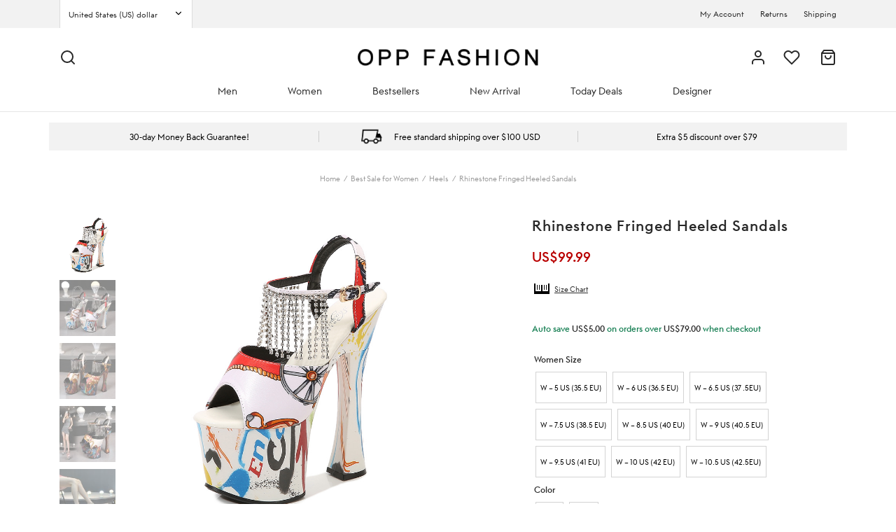

--- FILE ---
content_type: text/html; charset=UTF-8
request_url: https://www.oppfashion.com/products/rhinestone-fringed-heeled-sandals/
body_size: 52811
content:

 <!doctype html>
<html dir="ltr" lang="en-US" prefix="og: https://ogp.me/ns#">
<head>
	
	<meta charset="UTF-8" />
	<meta name="viewport" content="width=device-width, initial-scale=1.0, minimum-scale=1.0, maximum-scale=1.0, user-scalable=no">
	<meta name="facebook-domain-verification" content="8x0og0goztfs96x1xvvuafnpxndtse" />
	
	<link rel="profile" href="https://gmpg.org/xfn/11">
	<link rel="pingback" href="https://www.oppfashion.com/xmlrpc.php">
					<script>document.documentElement.className = document.documentElement.className + ' yes-js js_active js'</script>
				<title>2022 Summer Women's Rhinestone Fringed High-heeled Model Catwalk Sandals</title>
	<style>img:is([sizes="auto" i], [sizes^="auto," i]) { contain-intrinsic-size: 3000px 1500px }</style>
	
		<!-- All in One SEO 4.8.5 - aioseo.com -->
	<meta name="description" content="OPPFASHION Platform sandals for women. Satin canvas upper, rubber sole. Multicolored print at vamp featuring fringed rhinestone accents. Available in black and white. Plus size, increased height. Suitable for parties, nightclubs, bars, catwalks, and other occasions. New arrivals, free shipping, hot sale." />
	<meta name="robots" content="max-image-preview:large" />
	<link rel="canonical" href="https://www.oppfashion.com/products/rhinestone-fringed-heeled-sandals/" />
	<meta name="generator" content="All in One SEO (AIOSEO) 4.8.5" />
		<meta property="og:locale" content="en_US" />
		<meta property="og:site_name" content="OPP Fashion - Out of the Ordinary | Oppfashion Designer Shoes" />
		<meta property="og:type" content="article" />
		<meta property="og:title" content="2022 Summer Women&#039;s Rhinestone Fringed High-heeled Model Catwalk Sandals" />
		<meta property="og:description" content="OPPFASHION Platform sandals for women. Satin canvas upper, rubber sole. Multicolored print at vamp featuring fringed rhinestone accents. Available in black and white. Plus size, increased height. Suitable for parties, nightclubs, bars, catwalks, and other occasions. New arrivals, free shipping, hot sale." />
		<meta property="og:url" content="https://www.oppfashion.com/products/rhinestone-fringed-heeled-sandals/" />
		<meta property="og:image" content="https://www.oppfashion.com/wp-content/uploads/2024/07/cropped-logo-240704.png" />
		<meta property="og:image:secure_url" content="https://www.oppfashion.com/wp-content/uploads/2024/07/cropped-logo-240704.png" />
		<meta property="article:published_time" content="2022-04-26T08:46:57+00:00" />
		<meta property="article:modified_time" content="2022-05-17T02:58:14+00:00" />
		<meta name="twitter:card" content="summary" />
		<meta name="twitter:title" content="2022 Summer Women&#039;s Rhinestone Fringed High-heeled Model Catwalk Sandals" />
		<meta name="twitter:description" content="OPPFASHION Platform sandals for women. Satin canvas upper, rubber sole. Multicolored print at vamp featuring fringed rhinestone accents. Available in black and white. Plus size, increased height. Suitable for parties, nightclubs, bars, catwalks, and other occasions. New arrivals, free shipping, hot sale." />
		<meta name="twitter:image" content="https://www.oppfashion.com/wp-content/uploads/2024/07/cropped-logo-240704.png" />
		<script type="application/ld+json" class="aioseo-schema">
			{"@context":"https:\/\/schema.org","@graph":[{"@type":"BreadcrumbList","@id":"https:\/\/www.oppfashion.com\/products\/rhinestone-fringed-heeled-sandals\/#breadcrumblist","itemListElement":[{"@type":"ListItem","@id":"https:\/\/www.oppfashion.com#listItem","position":1,"name":"Home","item":"https:\/\/www.oppfashion.com","nextItem":{"@type":"ListItem","@id":"https:\/\/www.oppfashion.com\/shop\/#listItem","name":"Shop"}},{"@type":"ListItem","@id":"https:\/\/www.oppfashion.com\/shop\/#listItem","position":2,"name":"Shop","item":"https:\/\/www.oppfashion.com\/shop\/","nextItem":{"@type":"ListItem","@id":"https:\/\/www.oppfashion.com\/collections\/women-shoes\/#listItem","name":"Women"},"previousItem":{"@type":"ListItem","@id":"https:\/\/www.oppfashion.com#listItem","name":"Home"}},{"@type":"ListItem","@id":"https:\/\/www.oppfashion.com\/collections\/women-shoes\/#listItem","position":3,"name":"Women","item":"https:\/\/www.oppfashion.com\/collections\/women-shoes\/","nextItem":{"@type":"ListItem","@id":"https:\/\/www.oppfashion.com\/collections\/women-shoes\/women-high-heeled\/#listItem","name":"Heels"},"previousItem":{"@type":"ListItem","@id":"https:\/\/www.oppfashion.com\/shop\/#listItem","name":"Shop"}},{"@type":"ListItem","@id":"https:\/\/www.oppfashion.com\/collections\/women-shoes\/women-high-heeled\/#listItem","position":4,"name":"Heels","item":"https:\/\/www.oppfashion.com\/collections\/women-shoes\/women-high-heeled\/","nextItem":{"@type":"ListItem","@id":"https:\/\/www.oppfashion.com\/products\/rhinestone-fringed-heeled-sandals\/#listItem","name":"Rhinestone Fringed Heeled Sandals"},"previousItem":{"@type":"ListItem","@id":"https:\/\/www.oppfashion.com\/collections\/women-shoes\/#listItem","name":"Women"}},{"@type":"ListItem","@id":"https:\/\/www.oppfashion.com\/products\/rhinestone-fringed-heeled-sandals\/#listItem","position":5,"name":"Rhinestone Fringed Heeled Sandals","previousItem":{"@type":"ListItem","@id":"https:\/\/www.oppfashion.com\/collections\/women-shoes\/women-high-heeled\/#listItem","name":"Heels"}}]},{"@type":"ItemPage","@id":"https:\/\/www.oppfashion.com\/products\/rhinestone-fringed-heeled-sandals\/#itempage","url":"https:\/\/www.oppfashion.com\/products\/rhinestone-fringed-heeled-sandals\/","name":"2022 Summer Women's Rhinestone Fringed High-heeled Model Catwalk Sandals","description":"OPPFASHION Platform sandals for women. Satin canvas upper, rubber sole. Multicolored print at vamp featuring fringed rhinestone accents. Available in black and white. Plus size, increased height. Suitable for parties, nightclubs, bars, catwalks, and other occasions. New arrivals, free shipping, hot sale.","inLanguage":"en-US","isPartOf":{"@id":"https:\/\/www.oppfashion.com\/#website"},"breadcrumb":{"@id":"https:\/\/www.oppfashion.com\/products\/rhinestone-fringed-heeled-sandals\/#breadcrumblist"},"image":{"@type":"ImageObject","url":"https:\/\/www.oppfashion.com\/wp-content\/uploads\/2022\/04\/10006-12.jpg","@id":"https:\/\/www.oppfashion.com\/products\/rhinestone-fringed-heeled-sandals\/#mainImage","width":800,"height":800},"primaryImageOfPage":{"@id":"https:\/\/www.oppfashion.com\/products\/rhinestone-fringed-heeled-sandals\/#mainImage"},"datePublished":"2022-04-26T16:46:57+08:00","dateModified":"2022-05-17T10:58:14+08:00"},{"@type":"Organization","@id":"https:\/\/www.oppfashion.com\/#organization","name":"OPP Fashion","description":"Out of the Ordinary | Oppfashion Designer Shoes","url":"https:\/\/www.oppfashion.com\/","logo":{"@type":"ImageObject","url":"https:\/\/www.oppfashion.com\/wp-content\/uploads\/2024\/07\/cropped-logo-240704.png","@id":"https:\/\/www.oppfashion.com\/products\/rhinestone-fringed-heeled-sandals\/#organizationLogo","width":859,"height":80},"image":{"@id":"https:\/\/www.oppfashion.com\/products\/rhinestone-fringed-heeled-sandals\/#organizationLogo"}},{"@type":"WebSite","@id":"https:\/\/www.oppfashion.com\/#website","url":"https:\/\/www.oppfashion.com\/","name":"OPP Fashion","description":"Out of the Ordinary | Oppfashion Designer Shoes","inLanguage":"en-US","publisher":{"@id":"https:\/\/www.oppfashion.com\/#organization"}}]}
		</script>
		<!-- All in One SEO -->

<link rel='dns-prefetch' href='//www.oppfashion.com' />
<link rel='dns-prefetch' href='//maps.googleapis.com' />
<link rel='dns-prefetch' href='//assets.pinterest.com' />
<link rel='dns-prefetch' href='//fonts.googleapis.com' />
<link rel='dns-prefetch' href='//fonts.gstatic.com' />
<link rel='dns-prefetch' href='//stats.wp.com' />
<link rel='dns-prefetch' href='//www.google-analytics.com' />
<link rel='dns-prefetch' href='//pixel.wp.com' />
<link rel='dns-prefetch' href='//stats.g.doubleclick.net' />

<link rel="alternate" type="application/rss+xml" title="OPP Fashion &raquo; Feed" href="https://www.oppfashion.com/feed/" />
<link rel="alternate" type="application/rss+xml" title="OPP Fashion &raquo; Comments Feed" href="https://www.oppfashion.com/comments/feed/" />
<link rel='stylesheet' id='woocommerce-multi-currency-css' href='https://www.oppfashion.com/wp-content/plugins/woocommerce-multi-currency/css/woocommerce-multi-currency.min.css?ver=2.1.11' media='all' />
<style id='woocommerce-multi-currency-inline-css'>
.woocommerce-multi-currency .wmc-list-currencies .wmc-currency.wmc-active,.woocommerce-multi-currency .wmc-list-currencies .wmc-currency:hover {background: #f78080 !important;}
		.woocommerce-multi-currency .wmc-list-currencies .wmc-currency,.woocommerce-multi-currency .wmc-title, .woocommerce-multi-currency.wmc-price-switcher a {background: #212121 !important;}
		.woocommerce-multi-currency .wmc-title, .woocommerce-multi-currency .wmc-list-currencies .wmc-currency span,.woocommerce-multi-currency .wmc-list-currencies .wmc-currency a,.woocommerce-multi-currency.wmc-price-switcher a {color: #ffffff !important;}.woocommerce-multi-currency.wmc-shortcode .wmc-currency{background-color:#ffffff;color:#212121}.woocommerce-multi-currency.wmc-shortcode .wmc-current-currency{background-color:#ffffff;color:#212121}.woocommerce-multi-currency.wmc-shortcode.vertical-currency-symbols-circle .wmc-currency-wrapper:hover .wmc-sub-currency {animation: height_slide 1000ms;}@keyframes height_slide {0% {height: 0;} 100% {height: 1000%;} }
</style>
<style id='wp-emoji-styles-inline-css'>

	img.wp-smiley, img.emoji {
		display: inline !important;
		border: none !important;
		box-shadow: none !important;
		height: 1em !important;
		width: 1em !important;
		margin: 0 0.07em !important;
		vertical-align: -0.1em !important;
		background: none !important;
		padding: 0 !important;
	}
</style>
<link rel='stylesheet' id='wp-block-library-css' href='https://www.oppfashion.com/wp-includes/css/dist/block-library/style.min.css?ver=6.8.3' media='all' />
<style id='wp-block-library-theme-inline-css'>
.wp-block-audio :where(figcaption){color:#555;font-size:13px;text-align:center}.is-dark-theme .wp-block-audio :where(figcaption){color:#ffffffa6}.wp-block-audio{margin:0 0 1em}.wp-block-code{border:1px solid #ccc;border-radius:4px;font-family:Menlo,Consolas,monaco,monospace;padding:.8em 1em}.wp-block-embed :where(figcaption){color:#555;font-size:13px;text-align:center}.is-dark-theme .wp-block-embed :where(figcaption){color:#ffffffa6}.wp-block-embed{margin:0 0 1em}.blocks-gallery-caption{color:#555;font-size:13px;text-align:center}.is-dark-theme .blocks-gallery-caption{color:#ffffffa6}:root :where(.wp-block-image figcaption){color:#555;font-size:13px;text-align:center}.is-dark-theme :root :where(.wp-block-image figcaption){color:#ffffffa6}.wp-block-image{margin:0 0 1em}.wp-block-pullquote{border-bottom:4px solid;border-top:4px solid;color:currentColor;margin-bottom:1.75em}.wp-block-pullquote cite,.wp-block-pullquote footer,.wp-block-pullquote__citation{color:currentColor;font-size:.8125em;font-style:normal;text-transform:uppercase}.wp-block-quote{border-left:.25em solid;margin:0 0 1.75em;padding-left:1em}.wp-block-quote cite,.wp-block-quote footer{color:currentColor;font-size:.8125em;font-style:normal;position:relative}.wp-block-quote:where(.has-text-align-right){border-left:none;border-right:.25em solid;padding-left:0;padding-right:1em}.wp-block-quote:where(.has-text-align-center){border:none;padding-left:0}.wp-block-quote.is-large,.wp-block-quote.is-style-large,.wp-block-quote:where(.is-style-plain){border:none}.wp-block-search .wp-block-search__label{font-weight:700}.wp-block-search__button{border:1px solid #ccc;padding:.375em .625em}:where(.wp-block-group.has-background){padding:1.25em 2.375em}.wp-block-separator.has-css-opacity{opacity:.4}.wp-block-separator{border:none;border-bottom:2px solid;margin-left:auto;margin-right:auto}.wp-block-separator.has-alpha-channel-opacity{opacity:1}.wp-block-separator:not(.is-style-wide):not(.is-style-dots){width:100px}.wp-block-separator.has-background:not(.is-style-dots){border-bottom:none;height:1px}.wp-block-separator.has-background:not(.is-style-wide):not(.is-style-dots){height:2px}.wp-block-table{margin:0 0 1em}.wp-block-table td,.wp-block-table th{word-break:normal}.wp-block-table :where(figcaption){color:#555;font-size:13px;text-align:center}.is-dark-theme .wp-block-table :where(figcaption){color:#ffffffa6}.wp-block-video :where(figcaption){color:#555;font-size:13px;text-align:center}.is-dark-theme .wp-block-video :where(figcaption){color:#ffffffa6}.wp-block-video{margin:0 0 1em}:root :where(.wp-block-template-part.has-background){margin-bottom:0;margin-top:0;padding:1.25em 2.375em}
</style>
<style id='classic-theme-styles-inline-css'>
/*! This file is auto-generated */
.wp-block-button__link{color:#fff;background-color:#32373c;border-radius:9999px;box-shadow:none;text-decoration:none;padding:calc(.667em + 2px) calc(1.333em + 2px);font-size:1.125em}.wp-block-file__button{background:#32373c;color:#fff;text-decoration:none}
</style>
<link rel='stylesheet' id='jquery-selectBox-css' href='https://www.oppfashion.com/wp-content/plugins/yith-woocommerce-wishlist/assets/css/jquery.selectBox.css?ver=1.2.0' media='all' />
<link rel='stylesheet' id='yith-wcwl-font-awesome-css' href='https://www.oppfashion.com/wp-content/plugins/yith-woocommerce-wishlist/assets/css/font-awesome.css?ver=4.7.0' media='all' />
<link rel='stylesheet' id='woocommerce_prettyPhoto_css-css' href='//www.oppfashion.com/wp-content/plugins/woocommerce/assets/css/prettyPhoto.css?ver=3.1.6' media='all' />
<link rel='stylesheet' id='yith-wcwl-main-css' href='https://www.oppfashion.com/wp-content/plugins/yith-woocommerce-wishlist/assets/css/style.css?ver=3.35.0' media='all' />
<style id='yith-wcwl-main-inline-css'>
.yith-wcwl-share li a{color: #FFFFFF;}.yith-wcwl-share li a:hover{color: #FFFFFF;}.yith-wcwl-share a.facebook{background: #39599E; background-color: #39599E;}.yith-wcwl-share a.facebook:hover{background: #595A5A; background-color: #595A5A;}.yith-wcwl-share a.twitter{background: #45AFE2; background-color: #45AFE2;}.yith-wcwl-share a.twitter:hover{background: #595A5A; background-color: #595A5A;}.yith-wcwl-share a.pinterest{background: #AB2E31; background-color: #AB2E31;}.yith-wcwl-share a.pinterest:hover{background: #595A5A; background-color: #595A5A;}.yith-wcwl-share a.email{background: #FBB102; background-color: #FBB102;}.yith-wcwl-share a.email:hover{background: #595A5A; background-color: #595A5A;}.yith-wcwl-share a.whatsapp{background: #00A901; background-color: #00A901;}.yith-wcwl-share a.whatsapp:hover{background: #595A5A; background-color: #595A5A;}
</style>
<link rel='stylesheet' id='cr-frontend-css-css' href='https://www.oppfashion.com/wp-content/plugins/customer-reviews-woocommerce/css/frontend.css?ver=5.54.0' media='all' />
<link rel='stylesheet' id='cr-badges-css-css' href='https://www.oppfashion.com/wp-content/plugins/customer-reviews-woocommerce/css/badges.css?ver=5.54.0' media='all' />
<style id='global-styles-inline-css'>
:root{--wp--preset--aspect-ratio--square: 1;--wp--preset--aspect-ratio--4-3: 4/3;--wp--preset--aspect-ratio--3-4: 3/4;--wp--preset--aspect-ratio--3-2: 3/2;--wp--preset--aspect-ratio--2-3: 2/3;--wp--preset--aspect-ratio--16-9: 16/9;--wp--preset--aspect-ratio--9-16: 9/16;--wp--preset--color--black: #000000;--wp--preset--color--cyan-bluish-gray: #abb8c3;--wp--preset--color--white: #ffffff;--wp--preset--color--pale-pink: #f78da7;--wp--preset--color--vivid-red: #cf2e2e;--wp--preset--color--luminous-vivid-orange: #ff6900;--wp--preset--color--luminous-vivid-amber: #fcb900;--wp--preset--color--light-green-cyan: #7bdcb5;--wp--preset--color--vivid-green-cyan: #00d084;--wp--preset--color--pale-cyan-blue: #8ed1fc;--wp--preset--color--vivid-cyan-blue: #0693e3;--wp--preset--color--vivid-purple: #9b51e0;--wp--preset--color--gutenberg-white: #ffffff;--wp--preset--color--gutenberg-shade: #f8f8f8;--wp--preset--color--gutenberg-gray: #777777;--wp--preset--color--gutenberg-dark: #2b2b2b;--wp--preset--color--gutenberg-accent: #b9a16b;--wp--preset--gradient--vivid-cyan-blue-to-vivid-purple: linear-gradient(135deg,rgba(6,147,227,1) 0%,rgb(155,81,224) 100%);--wp--preset--gradient--light-green-cyan-to-vivid-green-cyan: linear-gradient(135deg,rgb(122,220,180) 0%,rgb(0,208,130) 100%);--wp--preset--gradient--luminous-vivid-amber-to-luminous-vivid-orange: linear-gradient(135deg,rgba(252,185,0,1) 0%,rgba(255,105,0,1) 100%);--wp--preset--gradient--luminous-vivid-orange-to-vivid-red: linear-gradient(135deg,rgba(255,105,0,1) 0%,rgb(207,46,46) 100%);--wp--preset--gradient--very-light-gray-to-cyan-bluish-gray: linear-gradient(135deg,rgb(238,238,238) 0%,rgb(169,184,195) 100%);--wp--preset--gradient--cool-to-warm-spectrum: linear-gradient(135deg,rgb(74,234,220) 0%,rgb(151,120,209) 20%,rgb(207,42,186) 40%,rgb(238,44,130) 60%,rgb(251,105,98) 80%,rgb(254,248,76) 100%);--wp--preset--gradient--blush-light-purple: linear-gradient(135deg,rgb(255,206,236) 0%,rgb(152,150,240) 100%);--wp--preset--gradient--blush-bordeaux: linear-gradient(135deg,rgb(254,205,165) 0%,rgb(254,45,45) 50%,rgb(107,0,62) 100%);--wp--preset--gradient--luminous-dusk: linear-gradient(135deg,rgb(255,203,112) 0%,rgb(199,81,192) 50%,rgb(65,88,208) 100%);--wp--preset--gradient--pale-ocean: linear-gradient(135deg,rgb(255,245,203) 0%,rgb(182,227,212) 50%,rgb(51,167,181) 100%);--wp--preset--gradient--electric-grass: linear-gradient(135deg,rgb(202,248,128) 0%,rgb(113,206,126) 100%);--wp--preset--gradient--midnight: linear-gradient(135deg,rgb(2,3,129) 0%,rgb(40,116,252) 100%);--wp--preset--font-size--small: 13px;--wp--preset--font-size--medium: 20px;--wp--preset--font-size--large: 36px;--wp--preset--font-size--x-large: 42px;--wp--preset--spacing--20: 0.44rem;--wp--preset--spacing--30: 0.67rem;--wp--preset--spacing--40: 1rem;--wp--preset--spacing--50: 1.5rem;--wp--preset--spacing--60: 2.25rem;--wp--preset--spacing--70: 3.38rem;--wp--preset--spacing--80: 5.06rem;--wp--preset--shadow--natural: 6px 6px 9px rgba(0, 0, 0, 0.2);--wp--preset--shadow--deep: 12px 12px 50px rgba(0, 0, 0, 0.4);--wp--preset--shadow--sharp: 6px 6px 0px rgba(0, 0, 0, 0.2);--wp--preset--shadow--outlined: 6px 6px 0px -3px rgba(255, 255, 255, 1), 6px 6px rgba(0, 0, 0, 1);--wp--preset--shadow--crisp: 6px 6px 0px rgba(0, 0, 0, 1);}:where(.is-layout-flex){gap: 0.5em;}:where(.is-layout-grid){gap: 0.5em;}body .is-layout-flex{display: flex;}.is-layout-flex{flex-wrap: wrap;align-items: center;}.is-layout-flex > :is(*, div){margin: 0;}body .is-layout-grid{display: grid;}.is-layout-grid > :is(*, div){margin: 0;}:where(.wp-block-columns.is-layout-flex){gap: 2em;}:where(.wp-block-columns.is-layout-grid){gap: 2em;}:where(.wp-block-post-template.is-layout-flex){gap: 1.25em;}:where(.wp-block-post-template.is-layout-grid){gap: 1.25em;}.has-black-color{color: var(--wp--preset--color--black) !important;}.has-cyan-bluish-gray-color{color: var(--wp--preset--color--cyan-bluish-gray) !important;}.has-white-color{color: var(--wp--preset--color--white) !important;}.has-pale-pink-color{color: var(--wp--preset--color--pale-pink) !important;}.has-vivid-red-color{color: var(--wp--preset--color--vivid-red) !important;}.has-luminous-vivid-orange-color{color: var(--wp--preset--color--luminous-vivid-orange) !important;}.has-luminous-vivid-amber-color{color: var(--wp--preset--color--luminous-vivid-amber) !important;}.has-light-green-cyan-color{color: var(--wp--preset--color--light-green-cyan) !important;}.has-vivid-green-cyan-color{color: var(--wp--preset--color--vivid-green-cyan) !important;}.has-pale-cyan-blue-color{color: var(--wp--preset--color--pale-cyan-blue) !important;}.has-vivid-cyan-blue-color{color: var(--wp--preset--color--vivid-cyan-blue) !important;}.has-vivid-purple-color{color: var(--wp--preset--color--vivid-purple) !important;}.has-black-background-color{background-color: var(--wp--preset--color--black) !important;}.has-cyan-bluish-gray-background-color{background-color: var(--wp--preset--color--cyan-bluish-gray) !important;}.has-white-background-color{background-color: var(--wp--preset--color--white) !important;}.has-pale-pink-background-color{background-color: var(--wp--preset--color--pale-pink) !important;}.has-vivid-red-background-color{background-color: var(--wp--preset--color--vivid-red) !important;}.has-luminous-vivid-orange-background-color{background-color: var(--wp--preset--color--luminous-vivid-orange) !important;}.has-luminous-vivid-amber-background-color{background-color: var(--wp--preset--color--luminous-vivid-amber) !important;}.has-light-green-cyan-background-color{background-color: var(--wp--preset--color--light-green-cyan) !important;}.has-vivid-green-cyan-background-color{background-color: var(--wp--preset--color--vivid-green-cyan) !important;}.has-pale-cyan-blue-background-color{background-color: var(--wp--preset--color--pale-cyan-blue) !important;}.has-vivid-cyan-blue-background-color{background-color: var(--wp--preset--color--vivid-cyan-blue) !important;}.has-vivid-purple-background-color{background-color: var(--wp--preset--color--vivid-purple) !important;}.has-black-border-color{border-color: var(--wp--preset--color--black) !important;}.has-cyan-bluish-gray-border-color{border-color: var(--wp--preset--color--cyan-bluish-gray) !important;}.has-white-border-color{border-color: var(--wp--preset--color--white) !important;}.has-pale-pink-border-color{border-color: var(--wp--preset--color--pale-pink) !important;}.has-vivid-red-border-color{border-color: var(--wp--preset--color--vivid-red) !important;}.has-luminous-vivid-orange-border-color{border-color: var(--wp--preset--color--luminous-vivid-orange) !important;}.has-luminous-vivid-amber-border-color{border-color: var(--wp--preset--color--luminous-vivid-amber) !important;}.has-light-green-cyan-border-color{border-color: var(--wp--preset--color--light-green-cyan) !important;}.has-vivid-green-cyan-border-color{border-color: var(--wp--preset--color--vivid-green-cyan) !important;}.has-pale-cyan-blue-border-color{border-color: var(--wp--preset--color--pale-cyan-blue) !important;}.has-vivid-cyan-blue-border-color{border-color: var(--wp--preset--color--vivid-cyan-blue) !important;}.has-vivid-purple-border-color{border-color: var(--wp--preset--color--vivid-purple) !important;}.has-vivid-cyan-blue-to-vivid-purple-gradient-background{background: var(--wp--preset--gradient--vivid-cyan-blue-to-vivid-purple) !important;}.has-light-green-cyan-to-vivid-green-cyan-gradient-background{background: var(--wp--preset--gradient--light-green-cyan-to-vivid-green-cyan) !important;}.has-luminous-vivid-amber-to-luminous-vivid-orange-gradient-background{background: var(--wp--preset--gradient--luminous-vivid-amber-to-luminous-vivid-orange) !important;}.has-luminous-vivid-orange-to-vivid-red-gradient-background{background: var(--wp--preset--gradient--luminous-vivid-orange-to-vivid-red) !important;}.has-very-light-gray-to-cyan-bluish-gray-gradient-background{background: var(--wp--preset--gradient--very-light-gray-to-cyan-bluish-gray) !important;}.has-cool-to-warm-spectrum-gradient-background{background: var(--wp--preset--gradient--cool-to-warm-spectrum) !important;}.has-blush-light-purple-gradient-background{background: var(--wp--preset--gradient--blush-light-purple) !important;}.has-blush-bordeaux-gradient-background{background: var(--wp--preset--gradient--blush-bordeaux) !important;}.has-luminous-dusk-gradient-background{background: var(--wp--preset--gradient--luminous-dusk) !important;}.has-pale-ocean-gradient-background{background: var(--wp--preset--gradient--pale-ocean) !important;}.has-electric-grass-gradient-background{background: var(--wp--preset--gradient--electric-grass) !important;}.has-midnight-gradient-background{background: var(--wp--preset--gradient--midnight) !important;}.has-small-font-size{font-size: var(--wp--preset--font-size--small) !important;}.has-medium-font-size{font-size: var(--wp--preset--font-size--medium) !important;}.has-large-font-size{font-size: var(--wp--preset--font-size--large) !important;}.has-x-large-font-size{font-size: var(--wp--preset--font-size--x-large) !important;}
:where(.wp-block-post-template.is-layout-flex){gap: 1.25em;}:where(.wp-block-post-template.is-layout-grid){gap: 1.25em;}
:where(.wp-block-columns.is-layout-flex){gap: 2em;}:where(.wp-block-columns.is-layout-grid){gap: 2em;}
:root :where(.wp-block-pullquote){font-size: 1.5em;line-height: 1.6;}
</style>
<link rel='stylesheet' id='auto-fill-css-css' href='https://www.oppfashion.com/wp-content/plugins/checkout-address-autofill-for-woocommerce/assets/css/autofill.css?ver=6.8.3' media='all' />
<link rel='stylesheet' id='contact-form-7-css' href='https://www.oppfashion.com/wp-content/plugins/contact-form-7/includes/css/styles.css?ver=5.9.3' media='all' />
<link rel='stylesheet' id='photoswipe-css' href='https://www.oppfashion.com/wp-content/plugins/woocommerce/assets/css/photoswipe/photoswipe.min.css?ver=10.0.5' media='all' />
<link rel='stylesheet' id='photoswipe-default-skin-css' href='https://www.oppfashion.com/wp-content/plugins/woocommerce/assets/css/photoswipe/default-skin/default-skin.min.css?ver=10.0.5' media='all' />
<style id='woocommerce-inline-inline-css'>
.woocommerce form .form-row .required { visibility: visible; }
</style>
<link rel='stylesheet' id='pinterest-for-woocommerce-pins-css' href='//www.oppfashion.com/wp-content/plugins/pinterest-for-woocommerce/assets/css/frontend/pinterest-for-woocommerce-pins.min.css?ver=1.3.25' media='all' />
<link rel='stylesheet' id='woo-variation-swatches-css' href='https://www.oppfashion.com/wp-content/plugins/woo-variation-swatches/assets/css/frontend.min.css?ver=1721267521' media='all' />
<style id='woo-variation-swatches-inline-css'>
:root {
--wvs-tick:url("data:image/svg+xml;utf8,%3Csvg filter='drop-shadow(0px 0px 2px rgb(0 0 0 / .8))' xmlns='http://www.w3.org/2000/svg'  viewBox='0 0 30 30'%3E%3Cpath fill='none' stroke='%23ffffff' stroke-linecap='round' stroke-linejoin='round' stroke-width='4' d='M4 16L11 23 27 7'/%3E%3C/svg%3E");

--wvs-cross:url("data:image/svg+xml;utf8,%3Csvg filter='drop-shadow(0px 0px 5px rgb(255 255 255 / .6))' xmlns='http://www.w3.org/2000/svg' width='72px' height='72px' viewBox='0 0 24 24'%3E%3Cpath fill='none' stroke='%23ff0000' stroke-linecap='round' stroke-width='0.6' d='M5 5L19 19M19 5L5 19'/%3E%3C/svg%3E");
--wvs-single-product-item-width:30px;
--wvs-single-product-item-height:30px;
--wvs-single-product-item-font-size:16px}
</style>
<link rel='stylesheet' id='brands-styles-css' href='https://www.oppfashion.com/wp-content/plugins/woocommerce/assets/css/brands.css?ver=10.0.5' media='all' />
<link rel='stylesheet' id='goya-grid-css' href='https://www.oppfashion.com/wp-content/themes/goya/assets/css/grid.css?ver=1.0.4.3' media='all' />
<link rel='stylesheet' id='goya-core-css' href='https://www.oppfashion.com/wp-content/themes/goya/assets/css/core.css?ver=1.0.4.3' media='all' />
<link rel='stylesheet' id='goya-icons-css' href='https://www.oppfashion.com/wp-content/themes/goya/assets/icons/theme-icons/style.css?ver=1.0.4.3' media='all' />
<link rel='stylesheet' id='goya-shop-css' href='https://www.oppfashion.com/wp-content/themes/goya/assets/css/shop.css?ver=1.0.4.3' media='all' />
<style id='goya-customizer-styles-inline-css'>
body,blockquote cite,div.vc_progress_bar .vc_single_bar .vc_label,div.vc_toggle_size_sm .vc_toggle_title h4 {font-size:14px;}@media all and (max-width:767px) {input[type="text"], input[type="password"], input[type="number"], input[type="date"], input[type="datetime"], input[type="datetime-local"], input[type="time"], input[type="month"], input[type="week"], input[type="email"], input[type="search"], input[type="tel"], input[type="url"], input.input-text, select, textarea {font-size:16px;}}.wp-caption-text,.woocommerce-breadcrumb,.post.listing .listing_content .post-meta,.footer-bar .footer-bar-content,.side-menu .mobile-widgets p,.side-menu .side-widgets p,.products .product.product-category a div h2 .count,#payment .payment_methods li .payment_box,#payment .payment_methods li a.about_paypal,.et-product-detail .summary .sizing_guide,#reviews .commentlist li .comment-text .woocommerce-review__verified,#reviews .commentlist li .comment-text .woocommerce-review__published-date,.commentlist > li .comment-meta,.widget .type-post .post-meta,.widget_rss .rss-date,.wp-block-latest-comments__comment-date,.wp-block-latest-posts__post-date,.commentlist > li .reply,.comment-reply-title small,.commentlist .bypostauthor .post-author,.commentlist .bypostauthor > .comment-body .fn:after,.et-portfolio.et-portfolio-style-hover-card .type-portfolio .et-portfolio-excerpt {font-size:12px;}h1, h2, h3, h4, h5, h6{color:#2b2b2b;}.button,input[type=submit]{background-color:#2b2b2b;}.et-product-detail .single_add_to_cart_button,.sticky-product-bar .single_add_to_cart_button,.sticky-product-bar .add_to_cart_button,.products:not(.shop_display_list) .et-listing-style4 .after_shop_loop_actions .add_to_cart_button.button,.woocommerce-mini-cart__buttons .button.checkout,.button.checkout-button,#place_order.button,.woocommerce .argmc-wrapper .argmc-nav-buttons .argmc-submit,.wishlist_table .add_to_cart.button {background-color:#181818;}.product-showcase-light-text .showcase-inner .single_add_to_cart_button {color:#111111;background-color:#ffffff;}.button.outlined,.button.outlined:hover,.woocommerce-Reviews .comment-reply-title:hover {color:#282828;opacity:1;}.et-banner .et-banner-content .et-banner-title.color-accent,.et-banner .et-banner-content .et-banner-subtitle.color-accent,.et-banner .et-banner-content .et-banner-link.link.color-accent,.et-banner .et-banner-content .et-banner-link.link.color-accent:hover,.et-banner .et-banner-content .et-banner-link.outlined.color-accent,.et-banner .et-banner-content .et-banner-link.outlined.color-accent:hover {color:#b9a16b;}.et-banner .et-banner-content .et-banner-subtitle.tag_style.color-accent,.et-banner .et-banner-content .et-banner-link.solid.color-accent,.et-banner .et-banner-content .et-banner-link.solid.color-accent:hover {background:#b9a16b;}.et-iconbox.icon-style-background.icon-color-accent .et-feature-icon {background:#b9a16b;}.et-iconbox.icon-style-border.icon-color-accent .et-feature-icon,.et-iconbox.icon-style-simple.icon-color-accent .et-feature-icon {color:#b9a16b;}.et-counter.counter-color-accent .h1,.et-counter.icon-color-accent i {color:#b9a16b;}.et_btn.solid.color-accent {background:#b9a16b;}.et_btn.link.color-accent,.et_btn.outlined.color-accent,.et_btn.outlined.color-accent:hover {color:#b9a16b;}.et-animatype.color-accent .et-animated-entry,.et-stroketype.color-accent *{color:#b9a16b;}.slick-prev:hover,.slick-next:hover,.flex-prev:hover,.flex-next:hover,.mfp-wrap.quick-search .mfp-content [type="submit"],.et-close,.single-product .pswp__button:hover,.content404 h4,.woocommerce-tabs .tabs li a span,.woo-variation-gallery-wrapper .woo-variation-gallery-trigger:hover:after,.mobile-menu li.menu-item-has-children.active > .et-menu-toggle:after,.mobile-menu li.menu-item-has-children > .et-menu-toggle:hover,.remove:hover, a.remove:hover,span.minicart-counter.et-count-zero,.tag-cloud-link .tag-link-count,.star-rating > span:before,.comment-form-rating .stars > span:before,.wpmc-tabs-wrapper li.wpmc-tab-item.current,div.argmc-wrapper .tab-completed-icon:before,div.argmc-wrapper .argmc-tab-item.completed .argmc-tab-number,.widget .wc-layered-nav-rating.chosen,.widget ul li.active,.woocommerce .widget_layered_nav ul.yith-wcan-list li.chosen a,.woocommerce .widget_layered_nav ul.yith-wcan-label li.chosen a,.widget.widget_layered_nav li.chosen a, .widget.widget_layered_nav li.current-cat a,.widget.widget_layered_nav_filters li.chosen a,.widget.widget_layered_nav_filters li.current-cat a,.et-wp-gallery-popup .mfp-arrow {color:#b9a16b;}.accent-color:not(.fancy-tag),.accent-color:not(.fancy-tag) .wpb_wrapper > h1,.accent-color:not(.fancy-tag) .wpb_wrapper > h2,.accent-color:not(.fancy-tag) .wpb_wrapper > h3,.accent-color:not(.fancy-tag) .wpb_wrapper > h4,.accent-color:not(.fancy-tag) .wpb_wrapper > h5,.accent-color:not(.fancy-tag) .wpb_wrapper > h6,.accent-color:not(.fancy-tag) .wpb_wrapper > p {color:#b9a16b !important;}.accent-color.fancy-tag,.wpb_text_column .accent-color.fancy-tag:last-child,.accent-color.fancy-tag .wpb_wrapper > h1,.accent-color.fancy-tag .wpb_wrapper > h2,.accent-color.fancy-tag .wpb_wrapper > h3,.accent-color.fancy-tag .wpb_wrapper > h4,.accent-color.fancy-tag .wpb_wrapper > h5,.accent-color.fancy-tag .wpb_wrapper > h6,.accent-color.fancy-tag .wpb_wrapper > p {background-color:#b9a16b;}.wpmc-tabs-wrapper li.wpmc-tab-item.current .wpmc-tab-number,.wpmc-tabs-wrapper li.wpmc-tab-item.current:before,.tag-cloud-link:hover,div.argmc-wrapper .argmc-tab-item.completed .argmc-tab-number,div.argmc-wrapper .argmc-tab-item.current .argmc-tab-number,div.argmc-wrapper .argmc-tab-item.last.current + .argmc-tab-item:hover .argmc-tab-number,.woocommerce .widget_layered_nav ul.yith-wcan-list li.chosen a,.woocommerce .widget_layered_nav ul.yith-wcan-label li.chosen a,.widget.widget_layered_nav li.chosen a,.widget.widget_layered_nav li.current-cat a,.widget.widget_layered_nav_filters li.chosen a,.widget.widget_layered_nav_filters li.current-cat a,.widget.widget_layered_nav .et-widget-color-filter li.chosen a:hover:before,.woocommerce-product-gallery .flex-control-thumbs li img.flex-active {border-color:#b9a16b;}.mfp-close.scissors-close:hover:before,.mfp-close.scissors-close:hover:after,.remove:hover:before,.remove:hover:after,#side-cart .remove:hover:before,#side-cart .remove:hover:after,#side-cart.dark .remove:hover:before,#side-cart.dark .remove:hover:after,#side-filters.ajax-loader .et-close,.vc_progress_bar.vc_progress-bar-color-bar_orange .vc_single_bar span.vc_bar,span.minicart-counter,.filter-trigger .et-active-filters-count,.et-active-filters-count,div.argmc-wrapper .argmc-tab-item.current .argmc-tab-number,div.argmc-wrapper .argmc-tab-item.visited:hover .argmc-tab-number,div.argmc-wrapper .argmc-tab-item.last.current + .argmc-tab-item:hover .argmc-tab-number,.slick-dots li button:hover,.wpb_column.et-light-column .postline:before,.wpb_column.et-light-column .postline-medium:before,.wpb_column.et-light-column .postline-large:before,.et-feat-video-btn:hover .et-featured-video-icon:after,.post.type-post.sticky .entry-title a:after {background-color:#b9a16b;}div.argmc-wrapper .argmc-tab-item.visited:before {border-bottom-color:#b9a16b;}.yith-wcan-loading:after,.blockUI.blockOverlay:after,.easyzoom-notice:after,.woocommerce-product-gallery__wrapper .slick:after,.add_to_cart_button.loading:after,.et-loader:after {background-color:#b9a16b;}.fancy-title,h1.fancy-title,h2.fancy-title,h3.fancy-title,h4.fancy-title,h5.fancy-title,h6.fancy-title {color:#b9a16b}.fancy-tag,h1.fancy-tag,h2.fancy-tag,h3.fancy-tag,h4.fancy-tag,h5.fancy-tag,h6.fancy-tag {background-color:#b9a16b}@media only screen and (min-width:992px) {.header,.header-spacer,.product-header-spacer {height:120px;}.page-header-transparent .hero-header .hero-title {padding-top:120px;}.et-product-detail.et-product-layout-no-padding.product-header-transparent .showcase-inner .product-information {padding-top:120px;}.header_on_scroll:not(.megamenu-active) .header,.header_on_scroll:not(.megamenu-active) .header-spacer,.header_on_scroll:not(.megamenu-active) .product-header-spacer {height:90px;}}@media only screen and (max-width:991px) {.header,.header_on_scroll .header,.header-spacer,.product-header-spacer {height:70px;}.page-header-transparent .hero-header .hero-title {padding-top:70px;}}@media screen and (min-width:576px) and (max-width:767px) {.sticky-product-bar {height:70px;}.product-bar-visible.single-product.fixed-product-bar-bottom .footer {margin-bottom:70px;}.product-bar-visible.single-product.fixed-product-bar-bottom #scroll_to_top.active {bottom:80px;}}.header .menu-holder {min-height:36px;}@media only screen and (max-width:767px) {.header .menu-holder {min-height:24px;}}.header .logolink .logoimg {max-height:24px;}@media only screen and (max-width:767px) {.header .logolink .logoimg {max-height:16px;}}@media only screen and (min-width:992px) { .header_on_scroll:not(.megamenu-active) .header .logolink .logoimg { max-height:36px; }}.top-bar {background-color:#f2f2f2;height:40px;line-height:40px;}.top-bar,.top-bar a,.top-bar button,.top-bar .selected {color:#2b2b2b;}.et-global-campaign {background-color:#ffffff;color:#222;height:40px;}.et-global-campaign .remove:before,.et-global-campaign .remove:after {background-color:#ffffff;}.page-header-regular .header,.header_on_scroll .header {background-color:#ffffff;}@media only screen and (max-width:576px) {.page-header-transparent:not(.header-transparent-mobiles):not(.header_on_scroll) .header {background-color:#ffffff;}}.header a,.header .menu-toggle,.header .goya-search button {color:#282828;}@media only screen and (max-width:767px) {.sticky-header-light .header .menu-toggle:hover,.header-transparent-mobiles.sticky-header-light.header_on_scroll .header a.icon,.header-transparent-mobiles.sticky-header-light.header_on_scroll .header .menu-toggle,.header-transparent-mobiles.light-title:not(.header_on_scroll) .header a.icon,.header-transparent-mobiles.light-title:not(.header_on_scroll) .header .menu-toggle {color:#ffffff;}}@media only screen and (min-width:768px) {.light-title:not(.header_on_scroll) .header .site-title,.light-title:not(.header_on_scroll) .header .et-header-menu>li> a,.sticky-header-light.header_on_scroll .header .et-header-menu>li> a,.light-title:not(.header_on_scroll) span.minicart-counter.et-count-zero,.sticky-header-light.header_on_scroll .header .icon,.sticky-header-light.header_on_scroll .header .menu-toggle,.light-title:not(.header_on_scroll) .header .icon,.light-title:not(.header_on_scroll) .header .menu-toggle {color:#ffffff;}}.et-header-menu .menu-label,.mobile-menu .menu-label {background-color:#bbbbbb;}.et-header-menu ul.sub-menu:before,.et-header-menu .sub-menu .sub-menu {background-color:#ffffff;}.et-header-menu>li.menu-item-has-children > a:after {border-bottom-color:#ffffff;}.et-header-menu ul.sub-menu li a {color:#444444;}.side-panel .mobile-bar,.side-panel .mobile-bar.dark {background:#f8f8f8;}.side-mobile-menu,.side-mobile-menu.dark { background:#ffffff;}.side-fullscreen-menu,.side-fullscreen-menu.dark { background:#ffffff;}.site-footer,.site-footer.dark {background-color:#ffffff;}.site-footer .footer-bar.custom-color-1,.site-footer .footer-bar.custom-color-1.dark {background-color:#ffffff;}.mfp #et-quickview {max-width:960px;}.et-shop-widget-scroll{max-height:300px;}.star-rating > span:before,.comment-form-rating .stars > span:before {color:#282828;}.product-inner .badge.onsale,.wc-block-grid .wc-block-grid__products .wc-block-grid__product .wc-block-grid__product-onsale {color:#ef5c5c;background-color:#ffffff;}.et-product-detail .summary .badge.onsale {border-color:#ef5c5c;}.product-inner .badge.new {color:#585858;background-color:#ffffff;}.product-inner .badge.out-of-stock {color:#585858;background-color:#ffffff;}@media screen and (min-width:768px) {}.et-blog.hero-header .hero-title {background-color:#f8f8f8;}}?>.post.post-detail.hero-title .post-featured.title-wrap {background-color:#f8f8f8;}.has-gutenberg-white-color { color:#ffffff !important; }.has-gutenberg-white-background-color { background-color:#ffffff; }.wp-block-button.outlined .has-gutenberg-white-color { border-color:#ffffff !important; background-color:transparent !important; }.has-gutenberg-shade-color { color:#f8f8f8 !important; }.has-gutenberg-shade-background-color { background-color:#f8f8f8; }.wp-block-button.outlined .has-gutenberg-shade-color { border-color:#f8f8f8 !important; background-color:transparent !important; }.has-gutenberg-gray-color { color:#777777 !important; }.has-gutenberg-gray-background-color { background-color:#777777; }.wp-block-button.outlined .has-gutenberg-gray-color { border-color:#777777 !important; background-color:transparent !important; }.has-gutenberg-dark-color { color:#2b2b2b !important; }.has-gutenberg-dark-background-color { background-color:#2b2b2b; }.wp-block-button.outlined .has-gutenberg-dark-color { border-color:#2b2b2b !important; background-color:transparent !important; }.has-gutenberg-accent-color { color:#b9a16b !important; }.has-gutenberg-accent-background-color { background-color:#b9a16b; }.wp-block-button.outlined .has-gutenberg-accent-color { border-color:#b9a16b !important; background-color:transparent !important; }.commentlist .bypostauthor > .comment-body .fn:after {content:'Post Author';}.et-inline-validation-notices .form-row.woocommerce-invalid-required-field:after{content:'Required field';}.post.type-post.sticky .entry-title a:after {content:'Featured';}
</style>
<link rel='stylesheet' id='airwallex-css-css' href='https://www.oppfashion.com/wp-content/plugins/airwallex-online-payments-gateway/assets/css/airwallex-checkout.css?ver=1.23.2' media='all' />
<script type="text/template" id="tmpl-variation-template">
	<div class="woocommerce-variation-description">{{{ data.variation.variation_description }}}</div>
	<div class="woocommerce-variation-price">{{{ data.variation.price_html }}}</div>
	<div class="woocommerce-variation-availability">{{{ data.variation.availability_html }}}</div>
</script>
<script type="text/template" id="tmpl-unavailable-variation-template">
	<p role="alert">Sorry, this product is unavailable. Please choose a different combination.</p>
</script>
<script src="https://www.oppfashion.com/wp-includes/js/jquery/jquery.min.js?ver=3.7.1" id="jquery-core-js"></script>
<script src="https://www.oppfashion.com/wp-includes/js/jquery/jquery-migrate.min.js?ver=3.4.1" id="jquery-migrate-js"></script>
<script id="woocommerce-multi-currency-js-extra">
var wooMultiCurrencyParams = {"enableCacheCompatible":"0","ajaxUrl":"https:\/\/www.oppfashion.com\/wp-admin\/admin-ajax.php","switchByJS":"0"};
</script>
<script src="https://www.oppfashion.com/wp-content/plugins/woocommerce-multi-currency/js/woocommerce-multi-currency.min.js?ver=2.1.11" id="woocommerce-multi-currency-js"></script>
<script src="https://www.oppfashion.com/wp-content/plugins/woocommerce/assets/js/jquery-blockui/jquery.blockUI.min.js?ver=2.7.0-wc.10.0.5" id="jquery-blockui-js" data-wp-strategy="defer"></script>
<script id="wc-add-to-cart-js-extra">
var wc_add_to_cart_params = {"ajax_url":"\/wp-admin\/admin-ajax.php","wc_ajax_url":"\/?wc-ajax=%%endpoint%%","i18n_view_cart":"View cart","cart_url":"https:\/\/www.oppfashion.com\/cart\/","is_cart":"","cart_redirect_after_add":"yes"};
</script>
<script src="https://www.oppfashion.com/wp-content/plugins/woocommerce/assets/js/frontend/add-to-cart.min.js?ver=10.0.5" id="wc-add-to-cart-js" defer data-wp-strategy="defer"></script>
<script src="https://www.oppfashion.com/wp-content/plugins/woocommerce/assets/js/flexslider/jquery.flexslider.min.js?ver=2.7.2-wc.10.0.5" id="flexslider-js" defer data-wp-strategy="defer"></script>
<script src="https://www.oppfashion.com/wp-content/plugins/woocommerce/assets/js/photoswipe/photoswipe.min.js?ver=4.1.1-wc.10.0.5" id="photoswipe-js" defer data-wp-strategy="defer"></script>
<script src="https://www.oppfashion.com/wp-content/plugins/woocommerce/assets/js/photoswipe/photoswipe-ui-default.min.js?ver=4.1.1-wc.10.0.5" id="photoswipe-ui-default-js" defer data-wp-strategy="defer"></script>
<script id="wc-single-product-js-extra">
var wc_single_product_params = {"i18n_required_rating_text":"Please select a rating","i18n_rating_options":["1 of 5 stars","2 of 5 stars","3 of 5 stars","4 of 5 stars","5 of 5 stars"],"i18n_product_gallery_trigger_text":"View full-screen image gallery","review_rating_required":"yes","flexslider":{"rtl":false,"animation":"slide","smoothHeight":true,"directionNav":true,"controlNav":"thumbnails","slideshow":false,"animationSpeed":300,"animationLoop":false,"allowOneSlide":false,"prevText":"<svg xmlns=\"http:\/\/www.w3.org\/2000\/svg\" width=\"24\" height=\"24\" viewBox=\"0 0 24 24\" fill=\"none\" stroke=\"currentColor\" stroke-width=\"2\" stroke-linecap=\"round\" stroke-linejoin=\"round\" class=\"feather feather-chevron-left\"><polyline points=\"15 18 9 12 15 6\"><\/polyline><\/svg>","nextText":"<svg xmlns=\"http:\/\/www.w3.org\/2000\/svg\" width=\"24\" height=\"24\" viewBox=\"0 0 24 24\" fill=\"none\" stroke=\"currentColor\" stroke-width=\"2\" stroke-linecap=\"round\" stroke-linejoin=\"round\" class=\"feather feather-chevron-right\"><polyline points=\"9 18 15 12 9 6\"><\/polyline><\/svg>"},"zoom_enabled":"","zoom_options":[],"photoswipe_enabled":"1","photoswipe_options":{"shareEl":false,"closeOnScroll":false,"history":false,"hideAnimationDuration":0,"showAnimationDuration":0,"showHideOpacity":true,"bgOpacity":1,"loop":false,"closeOnVerticalDrag":false,"barsSize":{"top":0,"bottom":0},"tapToClose":true,"tapToToggleControls":false},"flexslider_enabled":"1"};
</script>
<script src="https://www.oppfashion.com/wp-content/plugins/woocommerce/assets/js/frontend/single-product.min.js?ver=10.0.5" id="wc-single-product-js" defer data-wp-strategy="defer"></script>
<script src="https://www.oppfashion.com/wp-content/plugins/woocommerce/assets/js/js-cookie/js.cookie.min.js?ver=2.1.4-wc.10.0.5" id="js-cookie-js" defer data-wp-strategy="defer"></script>
<script id="woocommerce-js-extra">
var woocommerce_params = {"ajax_url":"\/wp-admin\/admin-ajax.php","wc_ajax_url":"\/?wc-ajax=%%endpoint%%","i18n_password_show":"Show password","i18n_password_hide":"Hide password"};
</script>
<script src="https://www.oppfashion.com/wp-content/plugins/woocommerce/assets/js/frontend/woocommerce.min.js?ver=10.0.5" id="woocommerce-js" defer data-wp-strategy="defer"></script>
<script src="https://www.oppfashion.com/wp-includes/js/underscore.min.js?ver=1.13.7" id="underscore-js"></script>
<script id="wp-util-js-extra">
var _wpUtilSettings = {"ajax":{"url":"\/wp-admin\/admin-ajax.php"}};
</script>
<script src="https://www.oppfashion.com/wp-includes/js/wp-util.min.js?ver=6.8.3" id="wp-util-js"></script>
<script src="https://www.oppfashion.com/wp-content/themes/goya/assets/js/vendor/jquery.cookie.js?ver=1.4.1" id="cookie-js"></script>
<link rel="https://api.w.org/" href="https://www.oppfashion.com/wp-json/" /><link rel="alternate" title="JSON" type="application/json" href="https://www.oppfashion.com/wp-json/wp/v2/product/29983" /><link rel="EditURI" type="application/rsd+xml" title="RSD" href="https://www.oppfashion.com/xmlrpc.php?rsd" />
<link rel='shortlink' href='https://www.oppfashion.com/?p=29983' />
<link rel="alternate" title="oEmbed (JSON)" type="application/json+oembed" href="https://www.oppfashion.com/wp-json/oembed/1.0/embed?url=https%3A%2F%2Fwww.oppfashion.com%2Fproducts%2Frhinestone-fringed-heeled-sandals%2F" />
<link rel="alternate" title="oEmbed (XML)" type="text/xml+oembed" href="https://www.oppfashion.com/wp-json/oembed/1.0/embed?url=https%3A%2F%2Fwww.oppfashion.com%2Fproducts%2Frhinestone-fringed-heeled-sandals%2F&#038;format=xml" />
<!-- Google Tag Manager -->
<script>(function(w,d,s,l,i){w[l]=w[l]||[];w[l].push({'gtm.start':
new Date().getTime(),event:'gtm.js'});var f=d.getElementsByTagName(s)[0],
j=d.createElement(s),dl=l!='dataLayer'?'&l='+l:'';j.async=true;j.src=
'https://www.googletagmanager.com/gtm.js?id='+i+dl;f.parentNode.insertBefore(j,f);
})(window,document,'script','dataLayer','GTM-WGCBDBW');</script>
<!-- End Google Tag Manager -->
<script charset="UTF-8" id="LA_COLLECT" src="//sdk.51.la/js-sdk-pro.min.js"></script>
<script>LA.init({id:"JfrK6TDDoG3HcrdC",ck:"JfrK6TDDoG3HcrdC"})</script>
<meta name="p:domain_verify" content="a016983a78ea4fc6b65baf0993bb3139"/><meta property="og:url" content="https://www.oppfashion.com/products/rhinestone-fringed-heeled-sandals/" /><meta property="og:site_name" content="OPP Fashion" /><meta property="og:type" content="og:product" /><meta property="og:title" content="Rhinestone Fringed Heeled Sandals" /><meta property="og:image" content="https://www.oppfashion.com/wp-content/uploads/2022/04/10006-12.jpg" /><meta property="product:price:currency" content="USD" /><meta property="product:price:amount" content="99.99" /><meta property="og:description" content="Material: Satin upper material, rubber sole.
Style: Vamp printed design, tassel decoration,
Fit: The standard size is ergonomically designed to reduce the hassle of grinding feet and is easy to put on and take off.
Suitable: Suitable for parties, dances, catwalks, leisure, and other occasions.
After-Sales: High-quality materials, advanced craftsmanship, strict quality control, 100% satisfied customer service, this is what we are committed to providing to our customers. If you have any questions, please contact us via email." /><meta property="og:availability" content="instock" />
<link rel="preload" as="font" href="https://www.oppfashion.com/wp-content/themes/goya/assets/icons/theme-icons/fonts/et-icon.woff?rkbvvo" crossorigin>
<link rel="preload" as="font" href="https://www.oppfashion.com/wp-content/themes/goya/assets/fonts/tonwebxl-body-c8f50ad9.woff2" crossorigin>
<link rel="preload" as="font" href="https://www.oppfashion.com/wp-content/themes/goya/assets/fonts/tonwebxl-bold-b2b3cd17.woff2" crossorigin>		<link rel="preload" as="font" type="font/woff" href="https://www.oppfashion.com/wp-content/themes/goya/assets/icons/theme-icons/fonts/et-icon.woff?rkbvvo" crossorigin="crossorigin">
		<noscript><style>.woocommerce-product-gallery{ opacity: 1 !important; }</style></noscript>
	        <script>(window.gaDevIds=window.gaDevIds||[]).push('5CDcaG');</script>
        			<script  type="text/javascript">
				!function(f,b,e,v,n,t,s){if(f.fbq)return;n=f.fbq=function(){n.callMethod?
					n.callMethod.apply(n,arguments):n.queue.push(arguments)};if(!f._fbq)f._fbq=n;
					n.push=n;n.loaded=!0;n.version='2.0';n.queue=[];t=b.createElement(e);t.async=!0;
					t.src=v;s=b.getElementsByTagName(e)[0];s.parentNode.insertBefore(t,s)}(window,
					document,'script','https://connect.facebook.net/en_US/fbevents.js');
			</script>
			<!-- WooCommerce Facebook Integration Begin -->
			<script  type="text/javascript">

				fbq('init', '921527188038907', {}, {
    "agent": "woocommerce_2-10.0.5-3.5.5"
});

				document.addEventListener( 'DOMContentLoaded', function() {
					// Insert placeholder for events injected when a product is added to the cart through AJAX.
					document.body.insertAdjacentHTML( 'beforeend', '<div class=\"wc-facebook-pixel-event-placeholder\"></div>' );
				}, false );

			</script>
			<!-- WooCommerce Facebook Integration End -->
			<!-- Pinterest Pixel Base Code -->
<script type="text/javascript">
  !function(e){if(!window.pintrk){window.pintrk=function(){window.pintrk.queue.push(Array.prototype.slice.call(arguments))};var n=window.pintrk;n.queue=[],n.version="3.0";var t=document.createElement("script");t.async=!0,t.src=e;var r=document.getElementsByTagName("script")[0];r.parentNode.insertBefore(t,r)}}("https://s.pinimg.com/ct/core.js");

  pintrk('load', '2614054149383', { np: "woocommerce" } );
  pintrk('page');
</script>
<!-- End Pinterest Pixel Base Code -->
<style type="text/css">.broken_link, a.broken_link {
	text-decoration: line-through;
}</style><style type="text/css">
body.custom-background #wrapper { background-color: #ffffff; }
</style>
<script>pintrk( 'track', 'pagevisit' , {"product_id":29983,"product_name":"Rhinestone Fringed Heeled Sandals","product_price":99.99,"currency":"USD"});</script><link rel="icon" href="https://www.oppfashion.com/wp-content/uploads/2024/07/cropped-oppfashion-siteicon-1-32x32.jpg" sizes="32x32" />
<link rel="icon" href="https://www.oppfashion.com/wp-content/uploads/2024/07/cropped-oppfashion-siteicon-1-192x192.jpg" sizes="192x192" />
<link rel="apple-touch-icon" href="https://www.oppfashion.com/wp-content/uploads/2024/07/cropped-oppfashion-siteicon-1-180x180.jpg" />
<meta name="msapplication-TileImage" content="https://www.oppfashion.com/wp-content/uploads/2024/07/cropped-oppfashion-siteicon-1-270x270.jpg" />
		<style id="wp-custom-css">
			.tax-product_cat .products .product.post-61539 {
	display:none!important;
}
.woocommerce-review__verifiedAA{display:none!important;}		</style>
		<style id="kirki-inline-styles">.header,.header-spacer,.product-header-spacer{height:120px;}.header .header-bottom{height:60px;max-height:60px;min-height:60px;}.header .logolink .logoimg{max-height:24px;}.top-bar{height:40px;line-height:40px;background-color:#f2f2f2;}.top-bar, .top-bar a, .top-bar button, .top-bar .selected{color:#2b2b2b;}.page-header-regular .header, .header_on_scroll .header{background-color:#ffffff;}.header .goya-search button, .header .et-switcher-container .selected, .header .et-header-text, .header .product.wcml-dropdown li>a, .header .product.wcml-dropdown .wcml-cs-active-currency>a, .header .product.wcml-dropdown .wcml-cs-active-currency:hover>a, .header .product.wcml-dropdown .wcml-cs-active-currency:focus>a,.header .menu-toggle,.header a{color:#282828;}.et-header-menu .menu-label{background-color:#bbbbbb;}.et-header-menu ul.sub-menu li a{color:#444444;}.et-header-menu .sub-menu .sub-menu,.et-header-menu ul.sub-menu:before{background-color:#ffffff;}.et-header-menu>li.menu-item-has-children > a:after{border-bottom-color:#ffffff;}.side-panel .mobile-bar,.side-panel .mobile-bar.dark{background-color:#f8f8f8;}.side-fullscreen-menu,.side-fullscreen-menu.dark{background-color:#ffffff;}.side-mobile-menu li a, .side-mobile-menu .bottom-extras .text, .side-mobile-menu .bottom-extras a, .side-mobile-menu .selected{color:#282828;}.side-menu.side-mobile-menu,.side-menu.side-mobile-menu.dark{background-color:#ffffff;}.site-footer,.site-footer.dark{background-color:#ffffff;}.mfp #et-quickview{max-width:960px;}.mfp-wrap.quick-search .mfp-content [type="submit"], .et-close, .single-product .pswp__button:hover, .content404 h4, .woocommerce-tabs .tabs li a span, .woo-variation-gallery-wrapper .woo-variation-gallery-trigger:hover:after, .mobile-menu li.menu-item-has-children.active > .et-menu-toggle:after, .mobile-menu li.menu-item-has-children > .et-menu-toggle:hover, .remove:hover, a.remove:hover, .minicart-counter.et-count-zero, .tag-cloud-link .tag-link-count, .wpmc-tabs-wrapper li.wpmc-tab-item.current, div.argmc-wrapper .tab-completed-icon:before, .widget .wc-layered-nav-rating.chosen, .widget ul li.active, .woocommerce .widget_layered_nav ul.yith-wcan-list li.chosen a, .woocommerce .widget_layered_nav ul.yith-wcan-label li.chosen a, .widget.widget_layered_nav li.chosen a, .widget.widget_layered_nav li.current-cat a, .widget.widget_layered_nav_filters li.chosen a, .widget.widget_layered_nav_filters li.current-cat a, .et-wp-gallery-popup .mfp-arrow{color:#b9a16b;}.slick-dots li.slick-active button{background-color:#b9a16b;}body, blockquote cite, .et-listing-style1 .product_thumbnail .et-quickview-btn, .products .single_add_to_cart_button.button, .products .add_to_cart_button.button, .products .added_to_cart.button, .side-panel header h6{color:#686868;}.cart-collaterals .woocommerce-shipping-destination strong,#order_review .shop_table,#payment .payment_methods li label, .et-product-detail .summary .variations label, .woocommerce-tabs .tabs li a:hover, .woocommerce-tabs .tabs li.active a, .et-product-detail .product_meta > span *, .sticky-product-bar .variations .label, .et-product-detail .summary .sizing_guide, #side-cart .woocommerce-mini-cart__total, .woocommerce-Price-amount, .cart-collaterals .shipping-calculator-button, .woocommerce-terms-and-conditions-wrapper a, .et-checkout-login-title a, .et-checkout-coupon-title a, .woocommerce-checkout h3, .order_review_heading, .woocommerce-Address-title h3, .woocommerce-MyAccount-content h3, .woocommerce-MyAccount-content legend, .et-product-detail.et-cart-mixed .summary .yith-wcwl-add-to-wishlist > div > a, .et-product-detail.et-cart-stacked .summary .yith-wcwl-add-to-wishlist > div > a, .hentry table th, .entry-content table th, #reviews .commentlist li .comment-text .meta strong, .et-feat-video-btn, #ship-to-different-address label, .woocommerce-account-fields p.create-account label, .et-login-wrapper a, .floating-labels .form-row.float-label input:focus ~ label, .floating-labels .form-row.float-label textarea:focus ~ label, .woocommerce-info, .order_details li strong, table.order_details th, table.order_details a, .variable-items-wrapper .variable-item:not(.radio-variable-item).button-variable-item.selected, .woocommerce-MyAccount-content p a:not(.button), .woocommerce-MyAccount-content header a, .woocommerce-MyAccount-navigation ul li a, .et-MyAccount-user-info .et-username strong, .woocommerce .woocommerce-MyAccount-content .shop_table a, .woocommerce-MyAccount-content .shop_table tr th, mark, .woocommerce-MyAccount-content strong, .product_list_widget a, .search-panel .search-field, .goya-search .search-button-group select{color:#2b2b2b;}input[type=radio]:checked:before, input[type=checkbox]:checked,.select2-container--default .select2-results__option--highlighted[aria-selected]{background-color:#2b2b2b;}label:hover input[type=checkbox], label:hover input[type=radio], input[type="text"]:focus, input[type="password"]:focus, input[type="number"]:focus, input[type="date"]:focus, input[type="datetime"]:focus, input[type="datetime-local"]:focus, input[type="time"]:focus, input[type="month"]:focus, input[type="week"]:focus, input[type="email"]:focus, input[type="search"]:focus, input[type="tel"]:focus, input[type="url"]:focus, input.input-text:focus, select:focus, textarea:focus{border-color:#2b2b2b;}input[type=checkbox]:checked{border-color:#2b2b2b!important;}.et-product-detail .summary .yith-wcwl-add-to-wishlist a .icon svg, .sticky-product-bar .yith-wcwl-add-to-wishlist a .icon svg{stroke:#2b2b2b;}.et-product-detail .summary .yith-wcwl-wishlistaddedbrowse a svg, .et-product-detail .summary .yith-wcwl-wishlistexistsbrowse a svg, .sticky-product-bar .yith-wcwl-wishlistaddedbrowse a svg, .sticky-product-bar .yith-wcwl-wishlistexistsbrowse a svg{fill:#2b2b2b;}.woocommerce-breadcrumb, .woocommerce-breadcrumb a, .widget .wcapf-layered-nav ul li .count, .category_bar .header-active-filters, #reviews .commentlist li .comment-text .woocommerce-review__verified, #reviews .commentlist li .comment-text .woocommerce-review__published-date, .woof_container_inner h4, #side-filters .header-active-filters .active-filters-title, #side-filters .widget h6, .sliding-menu .sliding-menu-back{color:#999999;}h1, h2, h3, h4, h5, h6{color:#2b2b2b;}.yith-wcan-loading:after, .blockUI.blockOverlay:after, .easyzoom-notice:after, .woocommerce-product-gallery__wrapper .slick:after, .add_to_cart_button.loading:after, .et-loader:after, .wcapf-before-update:after, #side-filters.ajax-loader .side-panel-content:after{background-color:#b9a16b;}.et-page-load-overlay .dot3-loader{color:#b9a16b;}.button, input[type=submit], button[type=submit], #side-filters .et-close{background-color:#2b2b2b;}.button, .button:hover, input[type=submit], input[type=submit]:hover{color:#ffffff;}.button.outlined, .button.outlined:hover, .woocommerce-Reviews .comment-reply-title:hover{color:#2b2b2b;}.fancy-title{color:#b9a16b;}.fancy-tag{background-color:#b9a16b;}.et-product-detail .single_add_to_cart_button, .sticky-product-bar .single_add_to_cart_button, .sticky-product-bar .add_to_cart_button, .products:not(.shop_display_list) .et-listing-style4 .after_shop_loop_actions .add_to_cart_button.button, .woocommerce-mini-cart__buttons .button.checkout, .button.checkout-button, #place_order.button, .woocommerce .argmc-wrapper .argmc-nav-buttons .argmc-submit, .wishlist_table .add_to_cart.button{background-color:#181818;}.woocommerce-mini-cart__buttons .button:not(.checkout){color:#181818;}.product-showcase-light-text .showcase-inner .single_add_to_cart_button{background-color:#ffffff;}.product-showcase-light-text .et-product-detail .single_add_to_cart_button{color:#181818;}.shop_bar button, .shop_bar .woocommerce-ordering .select2-container--default .select2-selection--single, .shop_bar .shop-filters .orderby, .shop_bar .woocommerce-ordering:after{color:#282828;}.products .product-title h3 a, .et-product-detail .summary h1{color:#282828;}.products .product_after_title .price ins, .products .product_after_title .price>.amount, .price ins, .price > .amount, .price del, .price .woocommerce-Price-amount{color:#777777;}.star-rating > span:before, .comment-form-rating .stars > span:before{color:#282828;}.product-inner .badge.onsale, .wc-block-grid .wc-block-grid__products .wc-block-grid__product .wc-block-grid__product-onsale{color:#ef5c5c;background-color:#ffffff;}.et-product-detail .summary .badge.onsale{border-color:#ef5c5c;}.product-inner .badge.new{background-color:#ffffff;}.product-inner .badge.out-of-stock{color:#585858;background-color:#ffffff;}input[type="text"], input[type="password"], input[type="number"], input[type="date"], input[type="datetime"], input[type="datetime-local"], input[type="time"], input[type="month"], input[type="week"], input[type="email"], input[type="search"], input[type="tel"], input[type="url"], input.input-text, select, textarea, .wp-block-button__link, .nf-form-cont .nf-form-content .list-select-wrap .nf-field-element > div, .nf-form-cont .nf-form-content input:not([type="button"]), .nf-form-cont .nf-form-content textarea, .nf-form-cont .nf-form-content .submit-wrap .ninja-forms-field, .button, .comment-form-rating, .woocommerce a.ywsl-social, .login a.ywsl-social, input[type=submit], .select2.select2-container--default .select2-selection--single, .woocommerce .woocommerce-MyAccount-content .shop_table .woocommerce-button, .woocommerce .sticky-product-bar .quantity, .woocommerce .et-product-detail .summary .quantity, .et-product-detail .summary .yith-wcwl-add-to-wishlist > div > a, .wishlist_table .add_to_cart.button, .yith-wcwl-add-button a.add_to_wishlist, .yith-wcwl-popup-button a.add_to_wishlist, .wishlist_table a.ask-an-estimate-button, .wishlist-title a.show-title-form, .hidden-title-form a.hide-title-form, .woocommerce .yith-wcwl-wishlist-new button, .wishlist_manage_table a.create-new-wishlist, .wishlist_manage_table button.submit-wishlist-changes, .yith-wcwl-wishlist-search-form button.wishlist-search-button, #side-filters.side-panel .et-close, .header .search-button-group{-webkit-border-radius:0px;-moz-border-radius:0px;border-radius:0px;}body, blockquote cite, div.vc_progress_bar .vc_single_bar .vc_label, div.vc_toggle_size_sm .vc_toggle_title h4{font-size:14px;}.wp-caption-text, .woocommerce-breadcrumb, .post.listing .listing_content .post-meta, .footer-bar .footer-bar-content, .side-menu .mobile-widgets p, .side-menu .side-widgets p, .products .product.product-category a div h2 .count, #payment .payment_methods li .payment_box, #payment .payment_methods li a.about_paypal, .et-product-detail .summary .sizing_guide, #reviews .commentlist li .comment-text .woocommerce-review__verified, #reviews .commentlist li .comment-text .woocommerce-review__published-date, .commentlist > li .comment-meta, .widget .type-post .post-meta, .widget_rss .rss-date, .wp-block-latest-comments__comment-date, .wp-block-latest-posts__post-date, .commentlist > li .reply, .comment-reply-title small, .commentlist .bypostauthor .post-author, .commentlist .bypostauthor > .comment-body .fn:after, .et-portfolio.et-portfolio-style-hover-card .type-portfolio .et-portfolio-excerpt{font-size:12px;}@media only screen and (min-width: 992px){.header_on_scroll:not(.megamenu-active) .header{height:90px;}.header_on_scroll:not(.megamenu-active) .header .logolink .logoimg{max-height:16px;}}@media only screen and (max-width: 991px){.header,.header-spacer,.header_on_scroll .header,.product-header-spacer,.sticky-product-bar{height:70px;}}@media only screen and (max-width: 767px){.header .logolink .logoimg{max-height:16px;}.header-transparent-mobiles.light-title:not(.header_on_scroll) .header .menu-toggle,.header-transparent-mobiles.light-title:not(.header_on_scroll) .header a.icon,.header-transparent-mobiles.sticky-header-light.header_on_scroll .header .menu-toggle,.header-transparent-mobiles.sticky-header-light.header_on_scroll .header a.icon,.sticky-header-light .header .menu-toggle:hover{color:#ffffff;}}@media only screen and (min-width: 768px){.light-title:not(.header_on_scroll) .header .site-title, .light-title:not(.header_on_scroll) .header .et-header-menu > li> a, .sticky-header-light.header_on_scroll .header .et-header-menu > li> a, .light-title:not(.header_on_scroll) span.minicart-counter.et-count-zero, .sticky-header-light.header_on_scroll .header .et-header-text, .sticky-header-light.header_on_scroll .header .et-header-text a, .light-title:not(.header_on_scroll) .header .et-header-text, .light-title:not(.header_on_scroll) .header .et-header-text a, .sticky-header-light.header_on_scroll .header .header .icon, .light-title:not(.header_on_scroll) .header .icon, .sticky-header-light.header_on_scroll .header .menu-toggle, .light-title:not(.header_on_scroll) .header .menu-toggle, .sticky-header-light.header_on_scroll .header .et-switcher-container .selected, .light-title:not(.header_on_scroll) .header .et-switcher-container .selected, .light-title:not(.header_on_scroll) .header .product.wcml-dropdown li>a, .light-title:not(.header_on_scroll) .header .product.wcml-dropdown .wcml-cs-active-currency>a, .light-title:not(.header_on_scroll) .header .product.wcml-dropdown .wcml-cs-active-currency:hover>a, .light-title:not(.header_on_scroll) .header .product.wcml-dropdown .wcml-cs-active-currency:focus>a, .sticky-header-light.header_on_scroll .header .product.wcml-dropdown li>a, .sticky-header-light.header_on_scroll .header .product.wcml-dropdown .wcml-cs-active-currency>a, .sticky-header-light.header_on_scroll .header .product.wcml-dropdown .wcml-cs-active-currency:hover>a, .sticky-header-light.header_on_scroll .header .product.wcml-dropdown .wcml-cs-active-currency:focus>a{color:#ffffff;}}/* cyrillic */
@font-face {
  font-family: 'Jost';
  font-style: normal;
  font-weight: 400;
  font-display: swap;
  src: url(https://www.oppfashion.com/wp-content/fonts/jost/92zPtBhPNqw79Ij1E865zBUv7myjJTVFNIg8mg.woff2) format('woff2');
  unicode-range: U+0301, U+0400-045F, U+0490-0491, U+04B0-04B1, U+2116;
}
/* latin-ext */
@font-face {
  font-family: 'Jost';
  font-style: normal;
  font-weight: 400;
  font-display: swap;
  src: url(https://www.oppfashion.com/wp-content/fonts/jost/92zPtBhPNqw79Ij1E865zBUv7myjJTVPNIg8mg.woff2) format('woff2');
  unicode-range: U+0100-02BA, U+02BD-02C5, U+02C7-02CC, U+02CE-02D7, U+02DD-02FF, U+0304, U+0308, U+0329, U+1D00-1DBF, U+1E00-1E9F, U+1EF2-1EFF, U+2020, U+20A0-20AB, U+20AD-20C0, U+2113, U+2C60-2C7F, U+A720-A7FF;
}
/* latin */
@font-face {
  font-family: 'Jost';
  font-style: normal;
  font-weight: 400;
  font-display: swap;
  src: url(https://www.oppfashion.com/wp-content/fonts/jost/92zPtBhPNqw79Ij1E865zBUv7myjJTVBNIg.woff2) format('woff2');
  unicode-range: U+0000-00FF, U+0131, U+0152-0153, U+02BB-02BC, U+02C6, U+02DA, U+02DC, U+0304, U+0308, U+0329, U+2000-206F, U+20AC, U+2122, U+2191, U+2193, U+2212, U+2215, U+FEFF, U+FFFD;
}/* cyrillic */
@font-face {
  font-family: 'Jost';
  font-style: normal;
  font-weight: 400;
  font-display: swap;
  src: url(https://www.oppfashion.com/wp-content/fonts/jost/92zPtBhPNqw79Ij1E865zBUv7myjJTVFNIg8mg.woff2) format('woff2');
  unicode-range: U+0301, U+0400-045F, U+0490-0491, U+04B0-04B1, U+2116;
}
/* latin-ext */
@font-face {
  font-family: 'Jost';
  font-style: normal;
  font-weight: 400;
  font-display: swap;
  src: url(https://www.oppfashion.com/wp-content/fonts/jost/92zPtBhPNqw79Ij1E865zBUv7myjJTVPNIg8mg.woff2) format('woff2');
  unicode-range: U+0100-02BA, U+02BD-02C5, U+02C7-02CC, U+02CE-02D7, U+02DD-02FF, U+0304, U+0308, U+0329, U+1D00-1DBF, U+1E00-1E9F, U+1EF2-1EFF, U+2020, U+20A0-20AB, U+20AD-20C0, U+2113, U+2C60-2C7F, U+A720-A7FF;
}
/* latin */
@font-face {
  font-family: 'Jost';
  font-style: normal;
  font-weight: 400;
  font-display: swap;
  src: url(https://www.oppfashion.com/wp-content/fonts/jost/92zPtBhPNqw79Ij1E865zBUv7myjJTVBNIg.woff2) format('woff2');
  unicode-range: U+0000-00FF, U+0131, U+0152-0153, U+02BB-02BC, U+02C6, U+02DA, U+02DC, U+0304, U+0308, U+0329, U+2000-206F, U+20AC, U+2122, U+2191, U+2193, U+2212, U+2215, U+FEFF, U+FFFD;
}/* cyrillic */
@font-face {
  font-family: 'Jost';
  font-style: normal;
  font-weight: 400;
  font-display: swap;
  src: url(https://www.oppfashion.com/wp-content/fonts/jost/92zPtBhPNqw79Ij1E865zBUv7myjJTVFNIg8mg.woff2) format('woff2');
  unicode-range: U+0301, U+0400-045F, U+0490-0491, U+04B0-04B1, U+2116;
}
/* latin-ext */
@font-face {
  font-family: 'Jost';
  font-style: normal;
  font-weight: 400;
  font-display: swap;
  src: url(https://www.oppfashion.com/wp-content/fonts/jost/92zPtBhPNqw79Ij1E865zBUv7myjJTVPNIg8mg.woff2) format('woff2');
  unicode-range: U+0100-02BA, U+02BD-02C5, U+02C7-02CC, U+02CE-02D7, U+02DD-02FF, U+0304, U+0308, U+0329, U+1D00-1DBF, U+1E00-1E9F, U+1EF2-1EFF, U+2020, U+20A0-20AB, U+20AD-20C0, U+2113, U+2C60-2C7F, U+A720-A7FF;
}
/* latin */
@font-face {
  font-family: 'Jost';
  font-style: normal;
  font-weight: 400;
  font-display: swap;
  src: url(https://www.oppfashion.com/wp-content/fonts/jost/92zPtBhPNqw79Ij1E865zBUv7myjJTVBNIg.woff2) format('woff2');
  unicode-range: U+0000-00FF, U+0131, U+0152-0153, U+02BB-02BC, U+02C6, U+02DA, U+02DC, U+0304, U+0308, U+0329, U+2000-206F, U+20AC, U+2122, U+2191, U+2193, U+2212, U+2215, U+FEFF, U+FFFD;
}</style><link rel="stylesheet" type="text/css" href="https://www.oppfashion.com/wp-content/themes/goya/assets/css/swiper-bundle.min.css?v=1721267270"><script src="https://www.oppfashion.com/wp-content/themes/goya/assets/js/swiper-bundle.min.js?v=1721267270"></script><link rel="stylesheet" type="text/css" href="https://www.oppfashion.com/wp-content/themes/goya/assets/css/ai-style.css?v=1730126319"><!-- TikTok Pixel Code Start -->
<script>
!function (w, d, t) {
  w.TiktokAnalyticsObject=t;var ttq=w[t]=w[t]||[];ttq.methods=["page","track","identify","instances","debug","on","off","once","ready","alias","group","enableCookie","disableCookie","holdConsent","revokeConsent","grantConsent"],ttq.setAndDefer=function(t,e){t[e]=function(){t.push([e].concat(Array.prototype.slice.call(arguments,0)))}};for(var i=0;i<ttq.methods.length;i++)ttq.setAndDefer(ttq,ttq.methods[i]);ttq.instance=function(t){for(
var e=ttq._i[t]||[],n=0;n<ttq.methods.length;n++)ttq.setAndDefer(e,ttq.methods[n]);return e},ttq.load=function(e,n){var r="https://analytics.tiktok.com/i18n/pixel/events.js",o=n&&n.partner;ttq._i=ttq._i||{},ttq._i[e]=[],ttq._i[e]._u=r,ttq._t=ttq._t||{},ttq._t[e]=+new Date,ttq._o=ttq._o||{},ttq._o[e]=n||{};n=document.createElement("script")
;n.type="text/javascript",n.async=!0,n.src=r+"?sdkid="+e+"&lib="+t;e=document.getElementsByTagName("script")[0];e.parentNode.insertBefore(n,e)};


  ttq.load('CR45DGBC77UFSKJEGJ5G');
  ttq.page();
}(window, document, 'ttq');
</script>
<!-- TikTok Pixel Code End -->
	
</head>

<body class="wp-singular product-template-default single single-product postid-29983 wp-custom-logo wp-embed-responsive wp-theme-goya theme-goya woocommerce woocommerce-page woocommerce-no-js woo-variation-swatches wvs-behavior-blur wvs-theme-goya wvs-show-label blog-id-1 et-site-layout-regular has-top-bar megamenu-fullwidth header-sticky el-style-border-all el-style-border-width-1 floating-labels et-page-load-transition-false login-two-columns et-login-popup header-border-1 page-header-regular product-showcase-dark-text sticky-header-dark header-transparent-mobiles dark-title">

	<!-- Pinterest Pixel Base Code --><noscript><img height="1" width="1" style="display:none;" alt="" src="https://ct.pinterest.com/v3/?tid=2614054149383&noscript=1" /></noscript><!-- End Pinterest Pixel Base Code --><!-- Google Tag Manager (noscript) -->
<noscript><iframe src="https://www.googletagmanager.com/ns.html?id=GTM-WGCBDBW"
height="0" width="0" style="display:none;visibility:hidden"></iframe></noscript>
<!-- End Google Tag Manager (noscript) -->
	
<div id="wrapper" class="open">
	
	<div class="click-capture"></div>
	
	
<div id="top-bar" class="et-top-bar top-bar">
	<div class="container">
								<div class="topbar-items topbar-left">
				<div class="woocommerce-multi-currency shortcode">
    <div class="wmc-currency">
        <select class="wmc-nav " onchange="this.options[this.selectedIndex].value && (window.location = this.options[this.selectedIndex].value)">
			                <option data-currency="USD"  selected='selected'                        value="/products/rhinestone-fringed-heeled-sandals/?wmc-currency=USD">
					United States (US) dollar                </option>
			                <option data-currency="EUR"                         value="/products/rhinestone-fringed-heeled-sandals/?wmc-currency=EUR">
					Euro                </option>
			                <option data-currency="GBP"                         value="/products/rhinestone-fringed-heeled-sandals/?wmc-currency=GBP">
					Pound sterling                </option>
			                <option data-currency="SEK"                         value="/products/rhinestone-fringed-heeled-sandals/?wmc-currency=SEK">
					Swedish krona                </option>
			                <option data-currency="CAD"                         value="/products/rhinestone-fringed-heeled-sandals/?wmc-currency=CAD">
					Canadian dollar                </option>
			                <option data-currency="AUD"                         value="/products/rhinestone-fringed-heeled-sandals/?wmc-currency=AUD">
					Australian dollar                </option>
			                <option data-currency="JPY"                         value="/products/rhinestone-fringed-heeled-sandals/?wmc-currency=JPY">
					Japanese yen                </option>
			                <option data-currency="MXN"                         value="/products/rhinestone-fringed-heeled-sandals/?wmc-currency=MXN">
					Mexican peso                </option>
			                <option data-currency="BRL"                         value="/products/rhinestone-fringed-heeled-sandals/?wmc-currency=BRL">
					Brazilian real                </option>
			                <option data-currency="AED"                         value="/products/rhinestone-fringed-heeled-sandals/?wmc-currency=AED">
					United Arab Emirates dirham                </option>
			                <option data-currency="SAR"                         value="/products/rhinestone-fringed-heeled-sandals/?wmc-currency=SAR">
					Saudi riyal                </option>
			        </select>
    </div>
</div>
			</div>
															<div class="topbar-items topbar-right">
				<ul id="menu-top-bar-menu" class="et-top-menu"><li id="menu-item-68472" class="menu-item menu-item-type-post_type menu-item-object-page menu-item-68472"><a href="https://www.oppfashion.com/my-account/">My Account</a></li>
<li id="menu-item-68473" class="menu-item menu-item-type-post_type menu-item-object-page menu-item-68473"><a href="https://www.oppfashion.com/returns/">Returns</a></li>
<li id="menu-item-68474" class="menu-item menu-item-type-post_type menu-item-object-page menu-item-68474"><a href="https://www.oppfashion.com/shipping/">Shipping</a></li>
</ul>			</div>
							
	</div>                
</div>
	<div class="page-wrapper-inner">

		
<header id="header" class="header site-header header-custom sticky-display-both">

		<div class="header-main header-section ">
		<div class="header-contents container">
							<div class="header-left-items header-items">
						<a href="#" class="quick_search icon popup-1 search-header_icon">
		<svg xmlns="http://www.w3.org/2000/svg" width="24" height="24" viewBox="0 0 24 24" fill="none" stroke="currentColor" stroke-width="2" stroke-linecap="round" stroke-linejoin="round" class="feather feather-search"><circle cx="11" cy="11" r="8"></circle><line x1="21" y1="21" x2="16.65" y2="16.65"></line></svg>	</a>
					</div>
							<div class="header-center-items header-items">
					
<div class="logo-holder">
	<a href="https://www.oppfashion.com/" rel="home" class="logolink ">
				<img src="https://www.oppfashion.com/wp-content/uploads/2024/07/cropped-logo-240704.png" class="logoimg bg--light" alt="OPP Fashion"/>
						<img src="https://www.oppfashion.com/wp-content/uploads/2024/07/cropped-logo-240704.png" class="logoimg bg--dark" alt="OPP Fashion"/>
					</a>
</div>
									</div>
							<div class="header-right-items header-items">
								<a href="https://www.oppfashion.com/my-account/" class="et-menu-account-btn icon account-icon"><svg xmlns="http://www.w3.org/2000/svg" width="24" height="24" viewBox="0 0 24 24" fill="none" stroke="currentColor" stroke-width="2" stroke-linecap="round" stroke-linejoin="round" class="feather feather-user"><path d="M20 21v-2a4 4 0 0 0-4-4H8a4 4 0 0 0-4 4v2"></path><circle cx="12" cy="7" r="4"></circle></svg> <span class="icon-text">Login</span></a>
				<a href="https://www.oppfashion.com/wishlist-2/" class="quick_wishlist icon">
			<span class="text">Wishlist</span>
			<svg xmlns="http://www.w3.org/2000/svg" width="24" height="24" viewBox="0 0 24 24" fill="none" stroke="currentColor" stroke-width="2" stroke-linecap="round" stroke-linejoin="round" class="feather feather-heart"><path d="M20.84 4.61a5.5 5.5 0 0 0-7.78 0L12 5.67l-1.06-1.06a5.5 5.5 0 0 0-7.78 7.78l1.06 1.06L12 21.23l7.78-7.78 1.06-1.06a5.5 5.5 0 0 0 0-7.78z"></path></svg>			<span class="item-counter et-wishlist-counter"></span>
		</a>
					<a data-target="open-cart" href="https://www.oppfashion.com/cart/" title="Cart" class="quick_cart icon">
					<span class="text">Cart</span>
					<svg xmlns="http://www.w3.org/2000/svg" width="24" height="24" viewBox="0 0 24 24" fill="none" stroke="currentColor" stroke-width="2" stroke-linecap="round" stroke-linejoin="round" class="feather feather-shopping-bag"><path d="M6 2L3 6v14a2 2 0 0 0 2 2h14a2 2 0 0 0 2-2V6l-3-4z"></path><line x1="3" y1="6" x2="21" y2="6"></line><path d="M16 10a4 4 0 0 1-8 0"></path></svg>					<span class="item-counter minicart-counter et-count-zero">0</span>
				</a>
							</div>
					</div>
	</div>
		<div class="header-bottom header-section menu-center no-sides ">
		<div class="header-contents container">
							<div class="header-center-items header-items">
					
<nav id="primary-menu" class="main-navigation navigation">
		  <ul id="menu-main-menu-mobile" class="primary-menu et-header-menu"><li id="menu-item-34199" class="menu-item menu-item-type-custom menu-item-object-custom menu-item-has-children menu-item-34199 menu-item-mega-parent menu-item-mega-column-"><a href="/collections/men/">Men</a>
<ul class="sub-menu">
	<li id="menu-item-34231" class="menu-item menu-item-type-custom menu-item-object-custom menu-item-has-children menu-item-34231 "><a>Categories</a>
	<ul class="sub-menu">
		<li id="menu-item-68518" class="menu-item menu-item-type-custom menu-item-object-custom menu-item-68518 "><a href="/collections/men/">View All</a></li>
		<li id="menu-item-34238" class="menu-item menu-item-type-taxonomy menu-item-object-product_cat menu-item-34238 "><a href="https://www.oppfashion.com/collections/men-shoes/men-slippers/">Slippers</a></li>
		<li id="menu-item-34233" class="menu-item menu-item-type-taxonomy menu-item-object-product_cat menu-item-34233 "><a href="https://www.oppfashion.com/collections/men-shoes/men-casual-shoes/">Casual Shoes</a></li>
		<li id="menu-item-34239" class="menu-item menu-item-type-taxonomy menu-item-object-product_cat menu-item-34239 "><a href="https://www.oppfashion.com/collections/men-shoes/men-sneakers/">Sneakers</a></li>
		<li id="menu-item-34232" class="menu-item menu-item-type-taxonomy menu-item-object-product_cat menu-item-34232 "><a href="https://www.oppfashion.com/collections/men-shoes/men-boots/">Boots</a></li>
		<li id="menu-item-34237" class="menu-item menu-item-type-taxonomy menu-item-object-product_cat menu-item-34237 "><a href="https://www.oppfashion.com/collections/men-shoes/men-sandals/">Sandals</a></li>
		<li id="menu-item-34236" class="menu-item menu-item-type-taxonomy menu-item-object-product_cat menu-item-34236 "><a href="https://www.oppfashion.com/collections/men-shoes/men-oxfords-shoes/">Oxfords</a></li>
		<li id="menu-item-34235" class="menu-item menu-item-type-taxonomy menu-item-object-product_cat menu-item-34235 "><a href="https://www.oppfashion.com/collections/men-shoes/men-loafers/">Loafers</a></li>
	</ul>
</li>
	<li id="menu-item-34200" class="menu-item menu-item-type-custom menu-item-object-custom menu-item-has-children menu-item-34200 "><a>Shop by Style</a>
	<ul class="sub-menu">
		<li id="menu-item-68519" class="menu-item menu-item-type-custom menu-item-object-custom menu-item-68519 "><a href="/collections/men/">View All</a></li>
		<li id="menu-item-34201" class="menu-item menu-item-type-taxonomy menu-item-object-product_tag menu-item-34201 "><a href="https://www.oppfashion.com/tags/men-chukka-boots/">Chukka Boots</a></li>
		<li id="menu-item-34202" class="menu-item menu-item-type-taxonomy menu-item-object-product_tag menu-item-34202 "><a href="https://www.oppfashion.com/tags/men-chelsea-boots/">Chelsea Boots</a></li>
		<li id="menu-item-34203" class="menu-item menu-item-type-taxonomy menu-item-object-product_tag menu-item-34203 "><a href="https://www.oppfashion.com/tags/men-retro-boots/">Retro Boots</a></li>
		<li id="menu-item-34204" class="menu-item menu-item-type-taxonomy menu-item-object-product_tag menu-item-34204 "><a href="https://www.oppfashion.com/tags/men-british-style-boots/">British Style</a></li>
		<li id="menu-item-34205" class="menu-item menu-item-type-taxonomy menu-item-object-product_tag menu-item-34205 "><a href="https://www.oppfashion.com/tags/men-motorcycle-biker-boots/">Motorcycle &#038; Biker</a></li>
		<li id="menu-item-34206" class="menu-item menu-item-type-taxonomy menu-item-object-product_tag menu-item-34206 "><a href="https://www.oppfashion.com/tags/men-lace-up-boots/">Lace Up Boots</a></li>
	</ul>
</li>
	<li id="menu-item-34207" class="menu-item menu-item-type-custom menu-item-object-custom menu-item-has-children menu-item-34207 "><a>Shop by Color</a>
	<ul class="sub-menu">
		<li id="menu-item-68520" class="menu-item menu-item-type-custom menu-item-object-custom menu-item-68520 "><a href="/collections/men/">View All</a></li>
		<li id="menu-item-34208" class="menu-item menu-item-type-custom menu-item-object-custom menu-item-34208 "><a href="/collections/men-shoes/men-boots/?filter_color=black">Black Boots</a></li>
		<li id="menu-item-34209" class="menu-item menu-item-type-custom menu-item-object-custom menu-item-34209 "><a href="/collections/men-shoes/men-boots/?filter_color=brown">Brown Boots</a></li>
		<li id="menu-item-34210" class="menu-item menu-item-type-custom menu-item-object-custom menu-item-34210 "><a href="/collections/men-shoes/men-boots/?filter_color=gray">Gray Boots</a></li>
		<li id="menu-item-34211" class="menu-item menu-item-type-custom menu-item-object-custom menu-item-34211 "><a href="/collections/men-shoes/men-oxfords-shoes/?filter_color=black">Black Oxfords</a></li>
		<li id="menu-item-34212" class="menu-item menu-item-type-custom menu-item-object-custom menu-item-34212 "><a href="/collections/men-shoes/men-oxfords-shoes/?filter_color=brown">Brown Oxfords</a></li>
		<li id="menu-item-34213" class="menu-item menu-item-type-custom menu-item-object-custom menu-item-34213 "><a href="/collections/men-shoes/men-loafers/?filter_color=black">Black Loafers</a></li>
	</ul>
</li>
</ul>
</li>
<li id="menu-item-34240" class="menu-item menu-item-type-custom menu-item-object-custom menu-item-has-children menu-item-34240"><a href="/collections/women-shoes/">Women</a>
<ul class="sub-menu">
	<li id="menu-item-34241" class="menu-item menu-item-type-custom menu-item-object-custom menu-item-has-children menu-item-34241 "><a>Categories</a>
	<ul class="sub-menu">
		<li id="menu-item-68521" class="menu-item menu-item-type-custom menu-item-object-custom menu-item-68521 "><a href="/collections/women-shoes/">View All</a></li>
		<li id="menu-item-34250" class="menu-item menu-item-type-taxonomy menu-item-object-product_cat menu-item-34250 "><a href="https://www.oppfashion.com/collections/women-shoes/women-slippers/">Slippers</a></li>
		<li id="menu-item-34243" class="menu-item menu-item-type-taxonomy menu-item-object-product_cat menu-item-34243 "><a href="https://www.oppfashion.com/collections/women-shoes/women-casual-shoes/">Casual Shoes</a></li>
		<li id="menu-item-34251" class="menu-item menu-item-type-taxonomy menu-item-object-product_cat menu-item-34251 "><a href="https://www.oppfashion.com/collections/women-shoes/women-sneakers/">Sneakers</a></li>
		<li id="menu-item-34242" class="menu-item menu-item-type-taxonomy menu-item-object-product_cat menu-item-34242 "><a href="https://www.oppfashion.com/collections/women-shoes/women-boots/">Boots</a></li>
		<li id="menu-item-34246" class="menu-item menu-item-type-taxonomy menu-item-object-product_cat current-product-ancestor current-menu-parent current-product-parent menu-item-34246 "><a href="https://www.oppfashion.com/collections/women-shoes/women-high-heeled/">Heels</a></li>
		<li id="menu-item-34245" class="menu-item menu-item-type-taxonomy menu-item-object-product_cat menu-item-34245 "><a href="https://www.oppfashion.com/collections/women-shoes/women-flats/">Flats</a></li>
		<li id="menu-item-34247" class="menu-item menu-item-type-taxonomy menu-item-object-product_cat menu-item-34247 "><a href="https://www.oppfashion.com/collections/women-shoes/women-loafers/">Loafers</a></li>
	</ul>
</li>
	<li id="menu-item-34253" class="menu-item menu-item-type-custom menu-item-object-custom menu-item-has-children menu-item-34253 "><a>Shop by Style</a>
	<ul class="sub-menu">
		<li id="menu-item-68522" class="menu-item menu-item-type-custom menu-item-object-custom menu-item-68522 "><a href="/collections/women-shoes/">View All</a></li>
		<li id="menu-item-34255" class="menu-item menu-item-type-taxonomy menu-item-object-product_tag menu-item-34255 "><a href="https://www.oppfashion.com/tags/women-lace-up-boots/">Lace-up Boots</a></li>
		<li id="menu-item-34256" class="menu-item menu-item-type-taxonomy menu-item-object-product_tag menu-item-34256 "><a href="https://www.oppfashion.com/tags/women-winter-and-snow-boots/">Winter and Snow Boots</a></li>
		<li id="menu-item-34257" class="menu-item menu-item-type-taxonomy menu-item-object-product_tag menu-item-34257 "><a href="https://www.oppfashion.com/tags/women-cowboy-boots/">Cowboy Boots</a></li>
		<li id="menu-item-34258" class="menu-item menu-item-type-taxonomy menu-item-object-product_tag menu-item-34258 "><a href="https://www.oppfashion.com/tags/women-ankle-boots/">Ankle Boots</a></li>
	</ul>
</li>
	<li id="menu-item-34259" class="menu-item menu-item-type-custom menu-item-object-custom menu-item-has-children menu-item-34259 "><a>Shop by Occasion</a>
	<ul class="sub-menu">
		<li id="menu-item-68523" class="menu-item menu-item-type-custom menu-item-object-custom menu-item-68523 "><a href="/collections/women-shoes/">View All</a></li>
		<li id="menu-item-34260" class="menu-item menu-item-type-taxonomy menu-item-object-product_tag menu-item-34260 "><a href="https://www.oppfashion.com/tags/women-casual-boots/">Casual Boots</a></li>
		<li id="menu-item-34261" class="menu-item menu-item-type-taxonomy menu-item-object-product_tag menu-item-34261 "><a href="https://www.oppfashion.com/tags/women-outdoor-boots/">Outdoor Boots</a></li>
		<li id="menu-item-34262" class="menu-item menu-item-type-taxonomy menu-item-object-product_tag menu-item-34262 "><a href="https://www.oppfashion.com/tags/women-dress-flats/">Dress Leather Flats</a></li>
		<li id="menu-item-34263" class="menu-item menu-item-type-taxonomy menu-item-object-product_tag menu-item-34263 "><a href="https://www.oppfashion.com/tags/women-office-flats/">Office Leather Flats</a></li>
		<li id="menu-item-34264" class="menu-item menu-item-type-taxonomy menu-item-object-product_tag menu-item-34264 "><a href="https://www.oppfashion.com/tags/women-casual-flats/">Casual Leather Flats</a></li>
	</ul>
</li>
</ul>
</li>
<li id="menu-item-34729" class="menu-item menu-item-type-taxonomy menu-item-object-product_cat menu-item-has-children menu-item-34729"><a href="https://www.oppfashion.com/collections/bestseller/">Bestsellers</a>
<ul class="sub-menu">
	<li id="menu-item-34730" class="menu-item menu-item-type-taxonomy menu-item-object-product_cat menu-item-has-children menu-item-34730 "><a href="https://www.oppfashion.com/collections/men-best-sale/">Best Sale for Men</a>
	<ul class="sub-menu">
		<li id="menu-item-34876" class="menu-item menu-item-type-taxonomy menu-item-object-product_cat menu-item-34876 "><a href="https://www.oppfashion.com/collections/men-best-sale/men-slippers-best/">Slippers</a></li>
		<li id="menu-item-34798" class="menu-item menu-item-type-taxonomy menu-item-object-product_cat menu-item-34798 "><a href="https://www.oppfashion.com/collections/men-best-sale/men-casual-shoes-best/">Casual Shoes</a></li>
		<li id="menu-item-34818" class="menu-item menu-item-type-taxonomy menu-item-object-product_cat menu-item-34818 "><a href="https://www.oppfashion.com/collections/men-best-sale/men-sneakers-best/">Sneakers</a></li>
		<li id="menu-item-34868" class="menu-item menu-item-type-taxonomy menu-item-object-product_cat menu-item-34868 "><a href="https://www.oppfashion.com/collections/men-best-sale/men-sandals-best/">Sandals</a></li>
		<li id="menu-item-34797" class="menu-item menu-item-type-taxonomy menu-item-object-product_cat menu-item-34797 "><a href="https://www.oppfashion.com/collections/men-best-sale/men-boots-best/">Boots</a></li>
		<li id="menu-item-34799" class="menu-item menu-item-type-taxonomy menu-item-object-product_cat menu-item-34799 "><a href="https://www.oppfashion.com/collections/men-best-sale/men-fisherman-shoes-best/">Fisherman Shoes</a></li>
		<li id="menu-item-34800" class="menu-item menu-item-type-taxonomy menu-item-object-product_cat menu-item-34800 "><a href="https://www.oppfashion.com/collections/men-best-sale/men-loafers-best/">Loafers</a></li>
		<li id="menu-item-34863" class="menu-item menu-item-type-taxonomy menu-item-object-product_cat menu-item-34863 "><a href="https://www.oppfashion.com/collections/men-best-sale/men-oxfords-best/">Oxfords</a></li>
	</ul>
</li>
	<li id="menu-item-34842" class="menu-item menu-item-type-taxonomy menu-item-object-product_cat current-product-ancestor current-menu-parent current-product-parent menu-item-has-children menu-item-34842 "><a href="https://www.oppfashion.com/collections/women-best-sale/">Best Sale for Women</a>
	<ul class="sub-menu">
		<li id="menu-item-34843" class="menu-item menu-item-type-taxonomy menu-item-object-product_cat menu-item-34843 "><a href="https://www.oppfashion.com/collections/women-best-sale/women-boots-best/">Boots</a></li>
		<li id="menu-item-34897" class="menu-item menu-item-type-taxonomy menu-item-object-product_cat menu-item-34897 "><a href="https://www.oppfashion.com/collections/women-best-sale/women-slippers-best/">Slippers</a></li>
		<li id="menu-item-34844" class="menu-item menu-item-type-taxonomy menu-item-object-product_cat menu-item-34844 "><a href="https://www.oppfashion.com/collections/women-best-sale/women-casual-shoes-best/">Casual Shoes</a></li>
		<li id="menu-item-34905" class="menu-item menu-item-type-taxonomy menu-item-object-product_cat menu-item-34905 "><a href="https://www.oppfashion.com/collections/women-best-sale/women-sneakers-best/">Sneakers</a></li>
		<li id="menu-item-34845" class="menu-item menu-item-type-taxonomy menu-item-object-product_cat menu-item-34845 "><a href="https://www.oppfashion.com/collections/women-best-sale/women-fisherman-shoes-best/">Fisherman Shoes</a></li>
		<li id="menu-item-34846" class="menu-item menu-item-type-taxonomy menu-item-object-product_cat menu-item-34846 "><a href="https://www.oppfashion.com/collections/women-best-sale/women-flats-best/">Flats</a></li>
		<li id="menu-item-34847" class="menu-item menu-item-type-taxonomy menu-item-object-product_cat current-product-ancestor current-menu-parent current-product-parent menu-item-34847 "><a href="https://www.oppfashion.com/collections/women-best-sale/women-heels-best/">Heels</a></li>
		<li id="menu-item-34848" class="menu-item menu-item-type-taxonomy menu-item-object-product_cat menu-item-34848 "><a href="https://www.oppfashion.com/collections/women-best-sale/women-loafers-best/">Loafers</a></li>
		<li id="menu-item-34886" class="menu-item menu-item-type-taxonomy menu-item-object-product_cat menu-item-34886 "><a href="https://www.oppfashion.com/collections/women-best-sale/women-sandals-best/">Sandals</a></li>
		<li id="menu-item-34890" class="menu-item menu-item-type-taxonomy menu-item-object-product_cat menu-item-34890 "><a href="https://www.oppfashion.com/collections/women-best-sale/women-single-shoes-best/">Single Shoes</a></li>
	</ul>
</li>
</ul>
</li>
<li id="menu-item-34908" class="menu-item menu-item-type-taxonomy menu-item-object-product_cat menu-item-has-children menu-item-34908"><a href="https://www.oppfashion.com/collections/new-arrival/">New Arrival</a>
<ul class="sub-menu">
	<li id="menu-item-34829" class="menu-item menu-item-type-taxonomy menu-item-object-product_cat menu-item-has-children menu-item-34829 "><a href="https://www.oppfashion.com/collections/men-new-arrivals/">New Arrivals for Men</a>
	<ul class="sub-menu">
		<li id="menu-item-34832" class="menu-item menu-item-type-taxonomy menu-item-object-product_cat menu-item-34832 "><a href="https://www.oppfashion.com/collections/men-new-arrivals/men-slippers-new/">Slippers</a></li>
		<li id="menu-item-34833" class="menu-item menu-item-type-taxonomy menu-item-object-product_cat menu-item-34833 "><a href="https://www.oppfashion.com/collections/men-new-arrivals/men-sneakers-new/">Sneakers</a></li>
		<li id="menu-item-34920" class="menu-item menu-item-type-taxonomy menu-item-object-product_cat menu-item-34920 "><a href="https://www.oppfashion.com/collections/men-new-arrivals/men-casual-shoes-new/">Casual Shoes</a></li>
		<li id="menu-item-34911" class="menu-item menu-item-type-taxonomy menu-item-object-product_cat menu-item-34911 "><a href="https://www.oppfashion.com/collections/men-new-arrivals/men-boots-new/">Boots</a></li>
		<li id="menu-item-34928" class="menu-item menu-item-type-taxonomy menu-item-object-product_cat menu-item-34928 "><a href="https://www.oppfashion.com/collections/men-new-arrivals/men-fisherman-shoes-new/">Fisherman Shoes</a></li>
		<li id="menu-item-34944" class="menu-item menu-item-type-taxonomy menu-item-object-product_cat menu-item-34944 "><a href="https://www.oppfashion.com/collections/men-new-arrivals/men-loafers-new/">Loafers</a></li>
		<li id="menu-item-34830" class="menu-item menu-item-type-taxonomy menu-item-object-product_cat menu-item-34830 "><a href="https://www.oppfashion.com/collections/men-new-arrivals/men-oxfords-new/">Oxfords</a></li>
		<li id="menu-item-34831" class="menu-item menu-item-type-taxonomy menu-item-object-product_cat menu-item-34831 "><a href="https://www.oppfashion.com/collections/men-new-arrivals/men-sandals-new/">Sandals</a></li>
	</ul>
</li>
	<li id="menu-item-34823" class="menu-item menu-item-type-taxonomy menu-item-object-product_cat current-product-ancestor current-menu-parent current-product-parent menu-item-has-children menu-item-34823 "><a href="https://www.oppfashion.com/collections/women-new-arrivals/">New Arrivals for Women</a>
	<ul class="sub-menu">
		<li id="menu-item-34827" class="menu-item menu-item-type-taxonomy menu-item-object-product_cat menu-item-34827 "><a href="https://www.oppfashion.com/collections/women-new-arrivals/women-slippers-new/">Slippers</a></li>
		<li id="menu-item-34914" class="menu-item menu-item-type-taxonomy menu-item-object-product_cat menu-item-34914 "><a href="https://www.oppfashion.com/collections/women-new-arrivals/women-boots-new/">Boots</a></li>
		<li id="menu-item-34922" class="menu-item menu-item-type-taxonomy menu-item-object-product_cat menu-item-34922 "><a href="https://www.oppfashion.com/collections/women-new-arrivals/women-casual-shoes-new/">Casual Shoes</a></li>
		<li id="menu-item-34930" class="menu-item menu-item-type-taxonomy menu-item-object-product_cat menu-item-34930 "><a href="https://www.oppfashion.com/collections/women-new-arrivals/women-fisherman-shoes-new/">Fisherman Shoes</a></li>
		<li id="menu-item-34824" class="menu-item menu-item-type-taxonomy menu-item-object-product_cat menu-item-34824 "><a href="https://www.oppfashion.com/collections/women-new-arrivals/women-loafers-new/">Loafers</a></li>
		<li id="menu-item-34952" class="menu-item menu-item-type-taxonomy menu-item-object-product_cat menu-item-34952 "><a href="https://www.oppfashion.com/collections/women-new-arrivals/women-flats-new/">Flats</a></li>
		<li id="menu-item-34956" class="menu-item menu-item-type-taxonomy menu-item-object-product_cat current-product-ancestor current-menu-parent current-product-parent menu-item-34956 "><a href="https://www.oppfashion.com/collections/women-new-arrivals/women-heels-new/">Heels</a></li>
		<li id="menu-item-34825" class="menu-item menu-item-type-taxonomy menu-item-object-product_cat menu-item-34825 "><a href="https://www.oppfashion.com/collections/women-new-arrivals/women-sandals-new/">Sandals</a></li>
		<li id="menu-item-34826" class="menu-item menu-item-type-taxonomy menu-item-object-product_cat menu-item-34826 "><a href="https://www.oppfashion.com/collections/women-new-arrivals/women-single-shoes-new/">Single Shoes</a></li>
		<li id="menu-item-34828" class="menu-item menu-item-type-taxonomy menu-item-object-product_cat menu-item-34828 "><a href="https://www.oppfashion.com/collections/women-new-arrivals/women-sneakers-new/">Sneakers</a></li>
	</ul>
</li>
</ul>
</li>
<li id="menu-item-34850" class="menu-item menu-item-type-taxonomy menu-item-object-product_cat menu-item-has-children menu-item-34850"><a href="https://www.oppfashion.com/collections/today-deals/">Today Deals</a>
<ul class="sub-menu">
	<li id="menu-item-34851" class="menu-item menu-item-type-taxonomy menu-item-object-product_cat menu-item-has-children menu-item-34851 "><a href="https://www.oppfashion.com/collections/men-today-deals/">Today Deals for Men</a>
	<ul class="sub-menu">
		<li id="menu-item-34854" class="menu-item menu-item-type-taxonomy menu-item-object-product_cat menu-item-34854 "><a href="https://www.oppfashion.com/collections/men-today-deals/men-slippers-deals/">Slippers</a></li>
		<li id="menu-item-34910" class="menu-item menu-item-type-taxonomy menu-item-object-product_cat menu-item-34910 "><a href="https://www.oppfashion.com/collections/men-today-deals/men-boots-deals/">Boots</a></li>
		<li id="menu-item-34918" class="menu-item menu-item-type-taxonomy menu-item-object-product_cat menu-item-34918 "><a href="https://www.oppfashion.com/collections/men-today-deals/men-casual-shoes-deals/">Casual Shoes</a></li>
		<li id="menu-item-34926" class="menu-item menu-item-type-taxonomy menu-item-object-product_cat menu-item-34926 "><a href="https://www.oppfashion.com/collections/men-today-deals/men-fisherman-shoes-deals/">Fisherman Shoes</a></li>
		<li id="menu-item-34943" class="menu-item menu-item-type-taxonomy menu-item-object-product_cat menu-item-34943 "><a href="https://www.oppfashion.com/collections/men-today-deals/men-loafers-deals/">Loafers</a></li>
		<li id="menu-item-34852" class="menu-item menu-item-type-taxonomy menu-item-object-product_cat menu-item-34852 "><a href="https://www.oppfashion.com/collections/men-today-deals/men-oxfords-deals/">Oxfords</a></li>
		<li id="menu-item-34853" class="menu-item menu-item-type-taxonomy menu-item-object-product_cat menu-item-34853 "><a href="https://www.oppfashion.com/collections/men-today-deals/men-sandals-deals/">Sandals</a></li>
		<li id="menu-item-34855" class="menu-item menu-item-type-taxonomy menu-item-object-product_cat menu-item-34855 "><a href="https://www.oppfashion.com/collections/men-today-deals/men-sneakers-deals/">Sneakers</a></li>
	</ul>
</li>
	<li id="menu-item-34856" class="menu-item menu-item-type-taxonomy menu-item-object-product_cat menu-item-has-children menu-item-34856 "><a href="https://www.oppfashion.com/collections/women-today-deals/">Today Deals for Women</a>
	<ul class="sub-menu">
		<li id="menu-item-34859" class="menu-item menu-item-type-taxonomy menu-item-object-product_cat menu-item-34859 "><a href="https://www.oppfashion.com/collections/women-today-deals/women-slippers-deals/">Slippers</a></li>
		<li id="menu-item-34912" class="menu-item menu-item-type-taxonomy menu-item-object-product_cat menu-item-34912 "><a href="https://www.oppfashion.com/collections/women-today-deals/women-boots-deals/">Boots</a></li>
		<li id="menu-item-34919" class="menu-item menu-item-type-taxonomy menu-item-object-product_cat menu-item-34919 "><a href="https://www.oppfashion.com/collections/women-today-deals/women-casual-shoes-deals/">Casual Shoes</a></li>
		<li id="menu-item-34927" class="menu-item menu-item-type-taxonomy menu-item-object-product_cat menu-item-34927 "><a href="https://www.oppfashion.com/collections/women-today-deals/women-fisherman-shoes-deals/">Fisherman Shoes</a></li>
		<li id="menu-item-34945" class="menu-item menu-item-type-taxonomy menu-item-object-product_cat menu-item-34945 "><a href="https://www.oppfashion.com/collections/women-today-deals/women-loafers-deals/">Loafers</a></li>
		<li id="menu-item-34951" class="menu-item menu-item-type-taxonomy menu-item-object-product_cat menu-item-34951 "><a href="https://www.oppfashion.com/collections/women-today-deals/women-flats-deals/">Flats</a></li>
		<li id="menu-item-34955" class="menu-item menu-item-type-taxonomy menu-item-object-product_cat menu-item-34955 "><a href="https://www.oppfashion.com/collections/women-today-deals/women-heels-deals/">Heels</a></li>
		<li id="menu-item-34857" class="menu-item menu-item-type-taxonomy menu-item-object-product_cat menu-item-34857 "><a href="https://www.oppfashion.com/collections/women-today-deals/women-sandals-deals/">Sandals</a></li>
		<li id="menu-item-34858" class="menu-item menu-item-type-taxonomy menu-item-object-product_cat menu-item-34858 "><a href="https://www.oppfashion.com/collections/women-today-deals/women-single-shoes-deals/">Single Shoes</a></li>
		<li id="menu-item-34860" class="menu-item menu-item-type-taxonomy menu-item-object-product_cat menu-item-34860 "><a href="https://www.oppfashion.com/collections/women-today-deals/women-sneakers-deals/">Sneakers</a></li>
	</ul>
</li>
</ul>
</li>
<li id="menu-item-34909" class="menu-item menu-item-type-taxonomy menu-item-object-product_cat menu-item-has-children menu-item-34909"><a href="https://www.oppfashion.com/collections/designer/">Designer</a>
<ul class="sub-menu">
	<li id="menu-item-34296" class="menu-item menu-item-type-custom menu-item-object-custom menu-item-34296 "><a href="/collections/designer/designer-abigail-jesse/">Abigail Jesse</a></li>
	<li id="menu-item-34297" class="menu-item menu-item-type-custom menu-item-object-custom menu-item-34297 "><a href="/collections/designer/designer-clement-abraham/">Clement Abraham</a></li>
	<li id="menu-item-34298" class="menu-item menu-item-type-custom menu-item-object-custom menu-item-34298 "><a href="/collections/designer/designer-deborah-leopold/">Deborah Leopold</a></li>
	<li id="menu-item-34299" class="menu-item menu-item-type-custom menu-item-object-custom menu-item-34299 "><a href="/collections/designer/designer-enid-oliver/">Enid Oliver</a></li>
	<li id="menu-item-34300" class="menu-item menu-item-type-custom menu-item-object-custom menu-item-34300 "><a href="/collections/designer">Ignace</a></li>
	<li id="menu-item-34301" class="menu-item menu-item-type-custom menu-item-object-custom menu-item-34301 "><a href="/collections/designer/designer-lululams/">Lululams</a></li>
	<li id="menu-item-34302" class="menu-item menu-item-type-custom menu-item-object-custom menu-item-34302 "><a href="/collections/designer/designer-opapillon/">O’Papillon</a></li>
	<li id="menu-item-68451" class="menu-item menu-item-type-taxonomy menu-item-object-product_cat menu-item-68451 "><a href="https://www.oppfashion.com/collections/designer/designer-aleyda-waller/">Aleyda Waller</a></li>
</ul>
</li>
</ul>	</nav>
				</div>
					</div>
	</div>
	
	<div class="header-mobile logo-center">
		<div class="header-contents container">
			
	<div class="hamburger-menu">
		<button class="menu-toggle mobile-toggle" data-target="mobile-menu"><span class="bars"><svg xmlns="http://www.w3.org/2000/svg" width="24" height="24" viewBox="0 0 24 24" fill="none" stroke="currentColor" stroke-width="2" stroke-linecap="round" stroke-linejoin="round" class="feather feather-menu"><line x1="3" y1="12" x2="21" y2="12"></line><line x1="3" y1="6" x2="21" y2="6"></line><line x1="3" y1="18" x2="21" y2="18"></line></svg></span> <span class="name">Menu</span></button>
	</div>


<div class="logo-holder">
	<a href="https://www.oppfashion.com/" rel="home" class="logolink ">
				<img src="https://www.oppfashion.com/wp-content/uploads/2024/07/cropped-logo-240704.png" class="logoimg bg--light" alt="OPP Fashion"/>
						<img src="https://www.oppfashion.com/wp-content/uploads/2024/07/cropped-logo-240704.png" class="logoimg bg--dark" alt="OPP Fashion"/>
					</a>
</div>
					
<div class="mobile-header-icons">
					<a data-target="open-cart" href="https://www.oppfashion.com/cart/" title="Cart" class="quick_cart icon">
					<span class="text">Cart</span>
					<svg xmlns="http://www.w3.org/2000/svg" width="24" height="24" viewBox="0 0 24 24" fill="none" stroke="currentColor" stroke-width="2" stroke-linecap="round" stroke-linejoin="round" class="feather feather-shopping-bag"><path d="M6 2L3 6v14a2 2 0 0 0 2 2h14a2 2 0 0 0 2-2V6l-3-4z"></path><line x1="3" y1="6" x2="21" y2="6"></line><path d="M16 10a4 4 0 0 1-8 0"></path></svg>					<span class="item-counter minicart-counter et-count-zero">0</span>
				</a>
			</div>		</div>
	</div>

	
</header>
		<div role="main" class="site-content">

			<div class="header-spacer"></div>

			<div class="ai-benefitsbar">
  <div class="container">
    <div class="swiper">
      <div class="swiper-wrapper">
        <div class="swiper-slide">
          <div class="ai-wrap">30-day Money Back Guarantee!</div>
        </div>
        <div class="swiper-slide">
          <div class="ai-wrap"><img src="https://www.oppfashion.com/wp-content/themes/goya/assets/icons/delivery-truck-data.png?v=1721267271" class="ai-icon">Free standard shipping over $100 USD</div>
        </div>
        <div class="swiper-slide">
          <div class="ai-wrap">Extra $5 discount over $79</div>
        </div>
      </div>
      <div class="swiper-pagination"></div>
    </div>
  </div>
<script>        
  var swiperAiBenefitsbar = new Swiper('.ai-benefitsbar .swiper', {
    breakpoints: { 
      320: {
        autoplay: {
            delay: 1000,
            disableOnInteraction: false
        },
        loop: true,
        slidesPerView: 1,
        spaceBetween: 0,
        pagination: {
          el: '.ai-benefitsbar .swiper-pagination',
        },
      },
      750: {
        slidesPerView: 3,
        spaceBetween: 0
      },
    }
  })        
  </script>
</div>



	
					
			
<div id="product-29983" class="et-product-detail et-product-layout-regular page-padding et-cart-mixed product-details-accordion et-variation-style-1 et-product-gallery-carousel thumbnails-vertical thumbnails-mobile-dots sticky-section sticky-summary has-breadcrumbs product type-product post-29983 status-publish first instock product_cat-women-best-sale product_cat-women-heels-best product_cat-women-heels-new product_cat-women-high-heeled product_cat-women-new-arrivals product_cat-women-shoes product_tag-women-breathable-sandals product_tag-women-high-heels-sandals product_tag-women-platform-sandals product_tag-women-rubber-sole-sandals product_tag-women-sandals-hot-sale product_tag-women-sandals-new-arrival has-post-thumbnail taxable shipping-taxable purchasable product-type-variable">

    <nav class="woocommerce-breadcrumb" aria-label="Breadcrumb"><a href="https://www.oppfashion.com">Home</a> <i>/</i> <a href="https://www.oppfashion.com/collections/women-best-sale/">Best Sale for Women</a> <i>/</i> <a href="https://www.oppfashion.com/collections/women-best-sale/women-heels-best/">Heels</a> <i>/</i> Rhinestone Fringed Heeled Sandals</nav>
	
			<div class="product-showcase showcase-regular showcase-disabled product-title-right ">
			<div class="product-header-spacer"></div>
			<div class="container showcase-inner">

								<div class="row showcase-row">
					<div class="col-12 col-lg-6 product-gallery woocommerce-product-gallery-parent zoom-disabled lightbox-enabled has-additional-thumbnails video-link-gallery">
	<div class="pinterest-for-woocommerce-image-wrapper"><a data-pin-do="buttonPin" href="https://www.pinterest.com/pin/create/button/?description=Rhinestone%20Fringed%20Heeled%20Sandals&#038;url=https://www.oppfashion.com/products/rhinestone-fringed-heeled-sandals/&#038;media=https://www.oppfashion.com/wp-content/uploads/2022/04/10006-12.jpg"></a></div><div class="woocommerce-product-gallery woocommerce-product-gallery--with-images woocommerce-product-gallery--columns-4 images" data-columns="4" style="opacity: 0; transition: opacity .25s ease-in-out;">
	<div class="woocommerce-product-gallery__wrapper">
		<div data-thumb="https://www.oppfashion.com/wp-content/uploads/2022/04/10006-12-150x150.jpg" data-thumb-alt="Rhinestone Fringed Heeled Sandals" data-thumb-srcset="https://www.oppfashion.com/wp-content/uploads/2022/04/10006-12-150x150.jpg 150w, https://www.oppfashion.com/wp-content/uploads/2022/04/10006-12-600x600.jpg 600w, https://www.oppfashion.com/wp-content/uploads/2022/04/10006-12-100x100.jpg 100w, https://www.oppfashion.com/wp-content/uploads/2022/04/10006-12-510x510.jpg 510w, https://www.oppfashion.com/wp-content/uploads/2022/04/10006-12-300x300.jpg 300w, https://www.oppfashion.com/wp-content/uploads/2022/04/10006-12-768x768.jpg 768w, https://www.oppfashion.com/wp-content/uploads/2022/04/10006-12-247x247.jpg 247w, https://www.oppfashion.com/wp-content/uploads/2022/04/10006-12.jpg 800w"  data-thumb-sizes="(max-width: 150px) 100vw, 150px" class="woocommerce-product-gallery__image"><a href="https://www.oppfashion.com/wp-content/uploads/2022/04/10006-12.jpg"><img width="800" height="800" src="[data-uri]" class="wp-post-image et-lazyload lazyload" alt="Rhinestone Fringed Heeled Sandals" data-caption="" data-src="https://www.oppfashion.com/wp-content/uploads/2022/04/10006-12.jpg" data-large_image="https://www.oppfashion.com/wp-content/uploads/2022/04/10006-12.jpg" data-large_image_width="800" data-large_image_height="800" decoding="async" fetchpriority="high" data-sizes="(max-width: 800px) 100vw, 800px" data-srcset="https://www.oppfashion.com/wp-content/uploads/2022/04/10006-12.jpg 800w, https://www.oppfashion.com/wp-content/uploads/2022/04/10006-12-600x600.jpg 600w, https://www.oppfashion.com/wp-content/uploads/2022/04/10006-12-100x100.jpg 100w, https://www.oppfashion.com/wp-content/uploads/2022/04/10006-12-510x510.jpg 510w, https://www.oppfashion.com/wp-content/uploads/2022/04/10006-12-300x300.jpg 300w, https://www.oppfashion.com/wp-content/uploads/2022/04/10006-12-150x150.jpg 150w, https://www.oppfashion.com/wp-content/uploads/2022/04/10006-12-768x768.jpg 768w, https://www.oppfashion.com/wp-content/uploads/2022/04/10006-12-247x247.jpg 247w" /></a></div><div data-thumb="https://www.oppfashion.com/wp-content/uploads/2022/04/10005-15-150x150.jpg" data-thumb-alt="Rhinestone Fringed Heeled Sandals - Image 2" data-thumb-srcset="https://www.oppfashion.com/wp-content/uploads/2022/04/10005-15-150x150.jpg 150w, https://www.oppfashion.com/wp-content/uploads/2022/04/10005-15-600x600.jpg 600w, https://www.oppfashion.com/wp-content/uploads/2022/04/10005-15-100x100.jpg 100w, https://www.oppfashion.com/wp-content/uploads/2022/04/10005-15-510x510.jpg 510w, https://www.oppfashion.com/wp-content/uploads/2022/04/10005-15-300x300.jpg 300w, https://www.oppfashion.com/wp-content/uploads/2022/04/10005-15-768x768.jpg 768w, https://www.oppfashion.com/wp-content/uploads/2022/04/10005-15-247x247.jpg 247w, https://www.oppfashion.com/wp-content/uploads/2022/04/10005-15.jpg 800w"  data-thumb-sizes="(max-width: 150px) 100vw, 150px" class="woocommerce-product-gallery__image"><a href="https://www.oppfashion.com/wp-content/uploads/2022/04/10005-15.jpg"><img width="800" height="800" src="[data-uri]" class=" et-lazyload lazyload" alt="Rhinestone Fringed Heeled Sandals - Image 2" data-caption="" data-src="https://www.oppfashion.com/wp-content/uploads/2022/04/10005-15.jpg" data-large_image="https://www.oppfashion.com/wp-content/uploads/2022/04/10005-15.jpg" data-large_image_width="800" data-large_image_height="800" decoding="async" data-sizes="(max-width: 800px) 100vw, 800px" data-srcset="https://www.oppfashion.com/wp-content/uploads/2022/04/10005-15.jpg 800w, https://www.oppfashion.com/wp-content/uploads/2022/04/10005-15-600x600.jpg 600w, https://www.oppfashion.com/wp-content/uploads/2022/04/10005-15-100x100.jpg 100w, https://www.oppfashion.com/wp-content/uploads/2022/04/10005-15-510x510.jpg 510w, https://www.oppfashion.com/wp-content/uploads/2022/04/10005-15-300x300.jpg 300w, https://www.oppfashion.com/wp-content/uploads/2022/04/10005-15-150x150.jpg 150w, https://www.oppfashion.com/wp-content/uploads/2022/04/10005-15-768x768.jpg 768w, https://www.oppfashion.com/wp-content/uploads/2022/04/10005-15-247x247.jpg 247w" /></a></div><div data-thumb="https://www.oppfashion.com/wp-content/uploads/2022/04/10004-18-150x150.jpg" data-thumb-alt="Rhinestone Fringed Heeled Sandals - Image 3" data-thumb-srcset="https://www.oppfashion.com/wp-content/uploads/2022/04/10004-18-150x150.jpg 150w, https://www.oppfashion.com/wp-content/uploads/2022/04/10004-18-600x600.jpg 600w, https://www.oppfashion.com/wp-content/uploads/2022/04/10004-18-100x100.jpg 100w, https://www.oppfashion.com/wp-content/uploads/2022/04/10004-18-510x510.jpg 510w, https://www.oppfashion.com/wp-content/uploads/2022/04/10004-18-300x300.jpg 300w, https://www.oppfashion.com/wp-content/uploads/2022/04/10004-18-768x768.jpg 768w, https://www.oppfashion.com/wp-content/uploads/2022/04/10004-18-247x247.jpg 247w, https://www.oppfashion.com/wp-content/uploads/2022/04/10004-18.jpg 800w"  data-thumb-sizes="(max-width: 150px) 100vw, 150px" class="woocommerce-product-gallery__image"><a href="https://www.oppfashion.com/wp-content/uploads/2022/04/10004-18.jpg"><img width="800" height="800" src="[data-uri]" class=" et-lazyload lazyload" alt="Rhinestone Fringed Heeled Sandals - Image 3" data-caption="" data-src="https://www.oppfashion.com/wp-content/uploads/2022/04/10004-18.jpg" data-large_image="https://www.oppfashion.com/wp-content/uploads/2022/04/10004-18.jpg" data-large_image_width="800" data-large_image_height="800" decoding="async" data-sizes="(max-width: 800px) 100vw, 800px" data-srcset="https://www.oppfashion.com/wp-content/uploads/2022/04/10004-18.jpg 800w, https://www.oppfashion.com/wp-content/uploads/2022/04/10004-18-600x600.jpg 600w, https://www.oppfashion.com/wp-content/uploads/2022/04/10004-18-100x100.jpg 100w, https://www.oppfashion.com/wp-content/uploads/2022/04/10004-18-510x510.jpg 510w, https://www.oppfashion.com/wp-content/uploads/2022/04/10004-18-300x300.jpg 300w, https://www.oppfashion.com/wp-content/uploads/2022/04/10004-18-150x150.jpg 150w, https://www.oppfashion.com/wp-content/uploads/2022/04/10004-18-768x768.jpg 768w, https://www.oppfashion.com/wp-content/uploads/2022/04/10004-18-247x247.jpg 247w" /></a></div><div data-thumb="https://www.oppfashion.com/wp-content/uploads/2022/04/10003-18-150x150.jpg" data-thumb-alt="Rhinestone Fringed Heeled Sandals - Image 4" data-thumb-srcset="https://www.oppfashion.com/wp-content/uploads/2022/04/10003-18-150x150.jpg 150w, https://www.oppfashion.com/wp-content/uploads/2022/04/10003-18-600x600.jpg 600w, https://www.oppfashion.com/wp-content/uploads/2022/04/10003-18-100x100.jpg 100w, https://www.oppfashion.com/wp-content/uploads/2022/04/10003-18-510x510.jpg 510w, https://www.oppfashion.com/wp-content/uploads/2022/04/10003-18-300x300.jpg 300w, https://www.oppfashion.com/wp-content/uploads/2022/04/10003-18-768x768.jpg 768w, https://www.oppfashion.com/wp-content/uploads/2022/04/10003-18-247x247.jpg 247w, https://www.oppfashion.com/wp-content/uploads/2022/04/10003-18.jpg 800w"  data-thumb-sizes="(max-width: 150px) 100vw, 150px" class="woocommerce-product-gallery__image"><a href="https://www.oppfashion.com/wp-content/uploads/2022/04/10003-18.jpg"><img width="800" height="800" src="[data-uri]" class=" et-lazyload lazyload" alt="Rhinestone Fringed Heeled Sandals - Image 4" data-caption="" data-src="https://www.oppfashion.com/wp-content/uploads/2022/04/10003-18.jpg" data-large_image="https://www.oppfashion.com/wp-content/uploads/2022/04/10003-18.jpg" data-large_image_width="800" data-large_image_height="800" decoding="async" loading="lazy" data-sizes="auto, (max-width: 800px) 100vw, 800px" data-srcset="https://www.oppfashion.com/wp-content/uploads/2022/04/10003-18.jpg 800w, https://www.oppfashion.com/wp-content/uploads/2022/04/10003-18-600x600.jpg 600w, https://www.oppfashion.com/wp-content/uploads/2022/04/10003-18-100x100.jpg 100w, https://www.oppfashion.com/wp-content/uploads/2022/04/10003-18-510x510.jpg 510w, https://www.oppfashion.com/wp-content/uploads/2022/04/10003-18-300x300.jpg 300w, https://www.oppfashion.com/wp-content/uploads/2022/04/10003-18-150x150.jpg 150w, https://www.oppfashion.com/wp-content/uploads/2022/04/10003-18-768x768.jpg 768w, https://www.oppfashion.com/wp-content/uploads/2022/04/10003-18-247x247.jpg 247w" /></a></div><div data-thumb="https://www.oppfashion.com/wp-content/uploads/2022/04/10001-21-150x150.jpg" data-thumb-alt="Rhinestone Fringed Heeled Sandals - Image 5" data-thumb-srcset="https://www.oppfashion.com/wp-content/uploads/2022/04/10001-21-150x150.jpg 150w, https://www.oppfashion.com/wp-content/uploads/2022/04/10001-21-600x600.jpg 600w, https://www.oppfashion.com/wp-content/uploads/2022/04/10001-21-100x100.jpg 100w, https://www.oppfashion.com/wp-content/uploads/2022/04/10001-21-510x510.jpg 510w, https://www.oppfashion.com/wp-content/uploads/2022/04/10001-21-300x300.jpg 300w, https://www.oppfashion.com/wp-content/uploads/2022/04/10001-21-768x768.jpg 768w, https://www.oppfashion.com/wp-content/uploads/2022/04/10001-21-247x247.jpg 247w, https://www.oppfashion.com/wp-content/uploads/2022/04/10001-21.jpg 800w"  data-thumb-sizes="(max-width: 150px) 100vw, 150px" class="woocommerce-product-gallery__image"><a href="https://www.oppfashion.com/wp-content/uploads/2022/04/10001-21.jpg"><img width="800" height="800" src="[data-uri]" class=" et-lazyload lazyload" alt="Rhinestone Fringed Heeled Sandals - Image 5" data-caption="" data-src="https://www.oppfashion.com/wp-content/uploads/2022/04/10001-21.jpg" data-large_image="https://www.oppfashion.com/wp-content/uploads/2022/04/10001-21.jpg" data-large_image_width="800" data-large_image_height="800" decoding="async" loading="lazy" data-sizes="auto, (max-width: 800px) 100vw, 800px" data-srcset="https://www.oppfashion.com/wp-content/uploads/2022/04/10001-21.jpg 800w, https://www.oppfashion.com/wp-content/uploads/2022/04/10001-21-600x600.jpg 600w, https://www.oppfashion.com/wp-content/uploads/2022/04/10001-21-100x100.jpg 100w, https://www.oppfashion.com/wp-content/uploads/2022/04/10001-21-510x510.jpg 510w, https://www.oppfashion.com/wp-content/uploads/2022/04/10001-21-300x300.jpg 300w, https://www.oppfashion.com/wp-content/uploads/2022/04/10001-21-150x150.jpg 150w, https://www.oppfashion.com/wp-content/uploads/2022/04/10001-21-768x768.jpg 768w, https://www.oppfashion.com/wp-content/uploads/2022/04/10001-21-247x247.jpg 247w" /></a></div>	</div>
</div>

							</div>
				<div class="col-12 col-lg-6 product-information">
	
	<div class="summary entry-summary">

		<div id="woo-notices-wrapper"></div>
		<div class="et-pro-summary-top"><h1 class="product_title entry-title">Rhinestone Fringed Heeled Sandals</h1><p class="price"><span class="woocommerce-Price-amount amount"><span class="woocommerce-Price-currencySymbol">US$</span>99.99</span></p>
<div class="clearfix price-separator"></div></div><div class="et-pro-summary-content">			<a href="#sizing-popup" rel="inline" class="sizing_guide" data-class="et-sizing-guide" data-button-inside="true">
				Size Chart			</a>
			<div id="sizing-popup" class="mfp-hide text-left">
				<div class="theme-popup-content custom_scroll">
					<h1 class="page-header">Size Chart</h1>
					<h3 style="text-align: center;"><strong>Men Shoes Size Chart</strong></h3>
<table class="shoes-sizing-table" style="height: 606px;" width="724">
<thead>
<tr>
<td style="text-align: center;">EU</td>
<td style="text-align: center;">US</td>
<td style="text-align: center;">UK</td>
<td style="text-align: center;">JP</td>
</tr>
</thead>
<tbody>
<tr>
<td style="text-align: center;">38</td>
<td style="text-align: center;">6</td>
<td style="text-align: center;">5.5</td>
<td style="text-align: center;">24</td>
</tr>
<tr>
<td style="text-align: center;">39</td>
<td style="text-align: center;">6.5</td>
<td style="text-align: center;">6</td>
<td style="text-align: center;">24.5</td>
</tr>
<tr>
<td style="text-align: center;">40</td>
<td style="text-align: center;">7</td>
<td style="text-align: center;">6.5</td>
<td style="text-align: center;">25</td>
</tr>
<tr>
<td style="text-align: center;">41</td>
<td style="text-align: center;">8</td>
<td style="text-align: center;">7.5</td>
<td style="text-align: center;">26</td>
</tr>
<tr>
<td style="text-align: center;">42</td>
<td style="text-align: center;">8.5</td>
<td style="text-align: center;">8</td>
<td style="text-align: center;">26.5</td>
</tr>
<tr>
<td style="text-align: center;">43</td>
<td style="text-align: center;">9.5</td>
<td style="text-align: center;">8.5</td>
<td style="text-align: center;">27.5</td>
</tr>
<tr>
<td style="text-align: center;">44</td>
<td style="text-align: center;">10</td>
<td style="text-align: center;">9.5</td>
<td style="text-align: center;">28</td>
</tr>
<tr>
<td style="text-align: center;">45</td>
<td style="text-align: center;">11</td>
<td style="text-align: center;">10</td>
<td style="text-align: center;">29</td>
</tr>
<tr>
<td style="text-align: center;">46</td>
<td style="text-align: center;">12</td>
<td style="text-align: center;">11</td>
<td style="text-align: center;">30</td>
</tr>
<tr>
<td style="text-align: center;">47</td>
<td style="text-align: center;">12.5</td>
<td style="text-align: center;">11.5</td>
<td style="text-align: center;">30.5</td>
</tr>
</tbody>
</table>
<h3 style="text-align: center;"><strong>Women Shoes Size Chart</strong></h3>
<table class="shoes-sizing-table" style="height: 476px;" width="732">
<thead>
<tr>
<td style="text-align: center;">EU</td>
<td style="text-align: center;">US</td>
<td style="text-align: center;">UK</td>
<td style="text-align: center;">JP</td>
</tr>
</thead>
<tbody>
<tr>
<td style="text-align: center;">35</td>
<td style="text-align: center;">5</td>
<td style="text-align: center;">2.5</td>
<td style="text-align: center;">22.5</td>
</tr>
<tr>
<td style="text-align: center;">36</td>
<td style="text-align: center;">6</td>
<td style="text-align: center;">3.5</td>
<td style="text-align: center;">23</td>
</tr>
<tr>
<td style="text-align: center;">37</td>
<td style="text-align: center;">6.5</td>
<td style="text-align: center;">4</td>
<td style="text-align: center;">23.5</td>
</tr>
<tr>
<td style="text-align: center;">38</td>
<td style="text-align: center;">7.5</td>
<td style="text-align: center;">5</td>
<td style="text-align: center;">24</td>
</tr>
<tr>
<td style="text-align: center;">39</td>
<td style="text-align: center;">8.5</td>
<td style="text-align: center;">6</td>
<td style="text-align: center;">24.5</td>
</tr>
<tr>
<td style="text-align: center;">40</td>
<td style="text-align: center;">9</td>
<td style="text-align: center;">6.5</td>
<td style="text-align: center;">25.5</td>
</tr>
<tr>
<td style="text-align: center;">41</td>
<td style="text-align: center;">9.5</td>
<td style="text-align: center;">7</td>
<td style="text-align: center;">26.5</td>
</tr>
<tr>
<td style="text-align: center;">42</td>
<td style="text-align: center;">10</td>
<td style="text-align: center;">7.5</td>
<td style="text-align: center;">27</td>
</tr>
</tbody>
</table>
<div><img loading="lazy" decoding="async" class="aligncenter lazyload" src="[data-uri]" data-src="https://cdn.shopify.com/s/files/1/2775/6200/files/1255914202f9af6b044eb61f26bbb80a.jpg?6563852617838443256" width="729" height="1568" /></div>
<div> </div>
<div>Note: Any size problem, please feel free contact us by Email: <a href="/cdn-cgi/l/email-protection" class="__cf_email__" data-cfemail="64170116120d0701240b14140205170c0d0b0a4a070b09">[email&#160;protected]</a></div>


<p></p>
				</div>
			</div>
			<div style="color:#198055;font-weight:700;font-size:14px;padding:20px 0;">Auto save <span class="woocommerce-Price-amount amount"><span class="woocommerce-Price-currencySymbol">US$</span>5.00</span> on orders over <span class="woocommerce-Price-amount amount"><span class="woocommerce-Price-currencySymbol">US$</span>79.00</span> when checkout</div>
<form class="variations_form cart" action="https://www.oppfashion.com/products/rhinestone-fringed-heeled-sandals/" method="post" enctype='multipart/form-data' data-product_id="29983" data-product_variations="[{&quot;attributes&quot;:{&quot;attribute_pa_women-size&quot;:&quot;women-5us&quot;,&quot;attribute_pa_color&quot;:&quot;white&quot;},&quot;availability_html&quot;:&quot;&quot;,&quot;backorders_allowed&quot;:false,&quot;dimensions&quot;:{&quot;length&quot;:&quot;&quot;,&quot;width&quot;:&quot;&quot;,&quot;height&quot;:&quot;&quot;},&quot;dimensions_html&quot;:&quot;N\/A&quot;,&quot;display_price&quot;:99.99,&quot;display_regular_price&quot;:99.99,&quot;image&quot;:{&quot;title&quot;:&quot;10006&quot;,&quot;caption&quot;:&quot;&quot;,&quot;url&quot;:&quot;https:\/\/www.oppfashion.com\/wp-content\/uploads\/2022\/04\/10006-12.jpg&quot;,&quot;alt&quot;:&quot;10006&quot;,&quot;src&quot;:&quot;https:\/\/www.oppfashion.com\/wp-content\/uploads\/2022\/04\/10006-12.jpg&quot;,&quot;srcset&quot;:&quot;https:\/\/www.oppfashion.com\/wp-content\/uploads\/2022\/04\/10006-12.jpg 800w, https:\/\/www.oppfashion.com\/wp-content\/uploads\/2022\/04\/10006-12-600x600.jpg 600w, https:\/\/www.oppfashion.com\/wp-content\/uploads\/2022\/04\/10006-12-100x100.jpg 100w, https:\/\/www.oppfashion.com\/wp-content\/uploads\/2022\/04\/10006-12-510x510.jpg 510w, https:\/\/www.oppfashion.com\/wp-content\/uploads\/2022\/04\/10006-12-300x300.jpg 300w, https:\/\/www.oppfashion.com\/wp-content\/uploads\/2022\/04\/10006-12-150x150.jpg 150w, https:\/\/www.oppfashion.com\/wp-content\/uploads\/2022\/04\/10006-12-768x768.jpg 768w, https:\/\/www.oppfashion.com\/wp-content\/uploads\/2022\/04\/10006-12-247x247.jpg 247w&quot;,&quot;sizes&quot;:&quot;(max-width: 800px) 100vw, 800px&quot;,&quot;full_src&quot;:&quot;https:\/\/www.oppfashion.com\/wp-content\/uploads\/2022\/04\/10006-12.jpg&quot;,&quot;full_src_w&quot;:800,&quot;full_src_h&quot;:800,&quot;gallery_thumbnail_src&quot;:&quot;https:\/\/www.oppfashion.com\/wp-content\/uploads\/2022\/04\/10006-12-150x150.jpg&quot;,&quot;gallery_thumbnail_src_w&quot;:150,&quot;gallery_thumbnail_src_h&quot;:150,&quot;thumb_src&quot;:&quot;https:\/\/www.oppfashion.com\/wp-content\/uploads\/2022\/04\/10006-12-600x600.jpg&quot;,&quot;thumb_src_w&quot;:600,&quot;thumb_src_h&quot;:600,&quot;src_w&quot;:800,&quot;src_h&quot;:800},&quot;image_id&quot;:29997,&quot;is_downloadable&quot;:false,&quot;is_in_stock&quot;:true,&quot;is_purchasable&quot;:true,&quot;is_sold_individually&quot;:&quot;no&quot;,&quot;is_virtual&quot;:false,&quot;max_qty&quot;:&quot;&quot;,&quot;min_qty&quot;:1,&quot;price_html&quot;:&quot;&quot;,&quot;sku&quot;:&quot;WD0623950735&quot;,&quot;variation_description&quot;:&quot;&quot;,&quot;variation_id&quot;:30008,&quot;variation_is_active&quot;:true,&quot;variation_is_visible&quot;:true,&quot;weight&quot;:&quot;&quot;,&quot;weight_html&quot;:&quot;N\/A&quot;},{&quot;attributes&quot;:{&quot;attribute_pa_women-size&quot;:&quot;women-5us&quot;,&quot;attribute_pa_color&quot;:&quot;black&quot;},&quot;availability_html&quot;:&quot;&quot;,&quot;backorders_allowed&quot;:false,&quot;dimensions&quot;:{&quot;length&quot;:&quot;&quot;,&quot;width&quot;:&quot;&quot;,&quot;height&quot;:&quot;&quot;},&quot;dimensions_html&quot;:&quot;N\/A&quot;,&quot;display_price&quot;:99.99,&quot;display_regular_price&quot;:99.99,&quot;image&quot;:{&quot;title&quot;:&quot;10007&quot;,&quot;caption&quot;:&quot;&quot;,&quot;url&quot;:&quot;https:\/\/www.oppfashion.com\/wp-content\/uploads\/2022\/04\/10007-7.jpg&quot;,&quot;alt&quot;:&quot;10007&quot;,&quot;src&quot;:&quot;https:\/\/www.oppfashion.com\/wp-content\/uploads\/2022\/04\/10007-7.jpg&quot;,&quot;srcset&quot;:&quot;https:\/\/www.oppfashion.com\/wp-content\/uploads\/2022\/04\/10007-7.jpg 800w, https:\/\/www.oppfashion.com\/wp-content\/uploads\/2022\/04\/10007-7-600x600.jpg 600w, https:\/\/www.oppfashion.com\/wp-content\/uploads\/2022\/04\/10007-7-100x100.jpg 100w, https:\/\/www.oppfashion.com\/wp-content\/uploads\/2022\/04\/10007-7-510x510.jpg 510w, https:\/\/www.oppfashion.com\/wp-content\/uploads\/2022\/04\/10007-7-300x300.jpg 300w, https:\/\/www.oppfashion.com\/wp-content\/uploads\/2022\/04\/10007-7-150x150.jpg 150w, https:\/\/www.oppfashion.com\/wp-content\/uploads\/2022\/04\/10007-7-768x768.jpg 768w, https:\/\/www.oppfashion.com\/wp-content\/uploads\/2022\/04\/10007-7-247x247.jpg 247w&quot;,&quot;sizes&quot;:&quot;(max-width: 800px) 100vw, 800px&quot;,&quot;full_src&quot;:&quot;https:\/\/www.oppfashion.com\/wp-content\/uploads\/2022\/04\/10007-7.jpg&quot;,&quot;full_src_w&quot;:800,&quot;full_src_h&quot;:800,&quot;gallery_thumbnail_src&quot;:&quot;https:\/\/www.oppfashion.com\/wp-content\/uploads\/2022\/04\/10007-7-150x150.jpg&quot;,&quot;gallery_thumbnail_src_w&quot;:150,&quot;gallery_thumbnail_src_h&quot;:150,&quot;thumb_src&quot;:&quot;https:\/\/www.oppfashion.com\/wp-content\/uploads\/2022\/04\/10007-7-600x600.jpg&quot;,&quot;thumb_src_w&quot;:600,&quot;thumb_src_h&quot;:600,&quot;src_w&quot;:800,&quot;src_h&quot;:800},&quot;image_id&quot;:29998,&quot;is_downloadable&quot;:false,&quot;is_in_stock&quot;:true,&quot;is_purchasable&quot;:true,&quot;is_sold_individually&quot;:&quot;no&quot;,&quot;is_virtual&quot;:false,&quot;max_qty&quot;:&quot;&quot;,&quot;min_qty&quot;:1,&quot;price_html&quot;:&quot;&quot;,&quot;sku&quot;:&quot;WD0623950135&quot;,&quot;variation_description&quot;:&quot;&quot;,&quot;variation_id&quot;:30009,&quot;variation_is_active&quot;:true,&quot;variation_is_visible&quot;:true,&quot;weight&quot;:&quot;&quot;,&quot;weight_html&quot;:&quot;N\/A&quot;},{&quot;attributes&quot;:{&quot;attribute_pa_women-size&quot;:&quot;women-6us&quot;,&quot;attribute_pa_color&quot;:&quot;white&quot;},&quot;availability_html&quot;:&quot;&quot;,&quot;backorders_allowed&quot;:false,&quot;dimensions&quot;:{&quot;length&quot;:&quot;&quot;,&quot;width&quot;:&quot;&quot;,&quot;height&quot;:&quot;&quot;},&quot;dimensions_html&quot;:&quot;N\/A&quot;,&quot;display_price&quot;:99.99,&quot;display_regular_price&quot;:99.99,&quot;image&quot;:{&quot;title&quot;:&quot;10006&quot;,&quot;caption&quot;:&quot;&quot;,&quot;url&quot;:&quot;https:\/\/www.oppfashion.com\/wp-content\/uploads\/2022\/04\/10006-12.jpg&quot;,&quot;alt&quot;:&quot;10006&quot;,&quot;src&quot;:&quot;https:\/\/www.oppfashion.com\/wp-content\/uploads\/2022\/04\/10006-12.jpg&quot;,&quot;srcset&quot;:&quot;https:\/\/www.oppfashion.com\/wp-content\/uploads\/2022\/04\/10006-12.jpg 800w, https:\/\/www.oppfashion.com\/wp-content\/uploads\/2022\/04\/10006-12-600x600.jpg 600w, https:\/\/www.oppfashion.com\/wp-content\/uploads\/2022\/04\/10006-12-100x100.jpg 100w, https:\/\/www.oppfashion.com\/wp-content\/uploads\/2022\/04\/10006-12-510x510.jpg 510w, https:\/\/www.oppfashion.com\/wp-content\/uploads\/2022\/04\/10006-12-300x300.jpg 300w, https:\/\/www.oppfashion.com\/wp-content\/uploads\/2022\/04\/10006-12-150x150.jpg 150w, https:\/\/www.oppfashion.com\/wp-content\/uploads\/2022\/04\/10006-12-768x768.jpg 768w, https:\/\/www.oppfashion.com\/wp-content\/uploads\/2022\/04\/10006-12-247x247.jpg 247w&quot;,&quot;sizes&quot;:&quot;(max-width: 800px) 100vw, 800px&quot;,&quot;full_src&quot;:&quot;https:\/\/www.oppfashion.com\/wp-content\/uploads\/2022\/04\/10006-12.jpg&quot;,&quot;full_src_w&quot;:800,&quot;full_src_h&quot;:800,&quot;gallery_thumbnail_src&quot;:&quot;https:\/\/www.oppfashion.com\/wp-content\/uploads\/2022\/04\/10006-12-150x150.jpg&quot;,&quot;gallery_thumbnail_src_w&quot;:150,&quot;gallery_thumbnail_src_h&quot;:150,&quot;thumb_src&quot;:&quot;https:\/\/www.oppfashion.com\/wp-content\/uploads\/2022\/04\/10006-12-600x600.jpg&quot;,&quot;thumb_src_w&quot;:600,&quot;thumb_src_h&quot;:600,&quot;src_w&quot;:800,&quot;src_h&quot;:800},&quot;image_id&quot;:29997,&quot;is_downloadable&quot;:false,&quot;is_in_stock&quot;:true,&quot;is_purchasable&quot;:true,&quot;is_sold_individually&quot;:&quot;no&quot;,&quot;is_virtual&quot;:false,&quot;max_qty&quot;:&quot;&quot;,&quot;min_qty&quot;:1,&quot;price_html&quot;:&quot;&quot;,&quot;sku&quot;:&quot;WD0623950736&quot;,&quot;variation_description&quot;:&quot;&quot;,&quot;variation_id&quot;:30010,&quot;variation_is_active&quot;:true,&quot;variation_is_visible&quot;:true,&quot;weight&quot;:&quot;&quot;,&quot;weight_html&quot;:&quot;N\/A&quot;},{&quot;attributes&quot;:{&quot;attribute_pa_women-size&quot;:&quot;women-6us&quot;,&quot;attribute_pa_color&quot;:&quot;black&quot;},&quot;availability_html&quot;:&quot;&quot;,&quot;backorders_allowed&quot;:false,&quot;dimensions&quot;:{&quot;length&quot;:&quot;&quot;,&quot;width&quot;:&quot;&quot;,&quot;height&quot;:&quot;&quot;},&quot;dimensions_html&quot;:&quot;N\/A&quot;,&quot;display_price&quot;:99.99,&quot;display_regular_price&quot;:99.99,&quot;image&quot;:{&quot;title&quot;:&quot;10007&quot;,&quot;caption&quot;:&quot;&quot;,&quot;url&quot;:&quot;https:\/\/www.oppfashion.com\/wp-content\/uploads\/2022\/04\/10007-7.jpg&quot;,&quot;alt&quot;:&quot;10007&quot;,&quot;src&quot;:&quot;https:\/\/www.oppfashion.com\/wp-content\/uploads\/2022\/04\/10007-7.jpg&quot;,&quot;srcset&quot;:&quot;https:\/\/www.oppfashion.com\/wp-content\/uploads\/2022\/04\/10007-7.jpg 800w, https:\/\/www.oppfashion.com\/wp-content\/uploads\/2022\/04\/10007-7-600x600.jpg 600w, https:\/\/www.oppfashion.com\/wp-content\/uploads\/2022\/04\/10007-7-100x100.jpg 100w, https:\/\/www.oppfashion.com\/wp-content\/uploads\/2022\/04\/10007-7-510x510.jpg 510w, https:\/\/www.oppfashion.com\/wp-content\/uploads\/2022\/04\/10007-7-300x300.jpg 300w, https:\/\/www.oppfashion.com\/wp-content\/uploads\/2022\/04\/10007-7-150x150.jpg 150w, https:\/\/www.oppfashion.com\/wp-content\/uploads\/2022\/04\/10007-7-768x768.jpg 768w, https:\/\/www.oppfashion.com\/wp-content\/uploads\/2022\/04\/10007-7-247x247.jpg 247w&quot;,&quot;sizes&quot;:&quot;(max-width: 800px) 100vw, 800px&quot;,&quot;full_src&quot;:&quot;https:\/\/www.oppfashion.com\/wp-content\/uploads\/2022\/04\/10007-7.jpg&quot;,&quot;full_src_w&quot;:800,&quot;full_src_h&quot;:800,&quot;gallery_thumbnail_src&quot;:&quot;https:\/\/www.oppfashion.com\/wp-content\/uploads\/2022\/04\/10007-7-150x150.jpg&quot;,&quot;gallery_thumbnail_src_w&quot;:150,&quot;gallery_thumbnail_src_h&quot;:150,&quot;thumb_src&quot;:&quot;https:\/\/www.oppfashion.com\/wp-content\/uploads\/2022\/04\/10007-7-600x600.jpg&quot;,&quot;thumb_src_w&quot;:600,&quot;thumb_src_h&quot;:600,&quot;src_w&quot;:800,&quot;src_h&quot;:800},&quot;image_id&quot;:29998,&quot;is_downloadable&quot;:false,&quot;is_in_stock&quot;:true,&quot;is_purchasable&quot;:true,&quot;is_sold_individually&quot;:&quot;no&quot;,&quot;is_virtual&quot;:false,&quot;max_qty&quot;:&quot;&quot;,&quot;min_qty&quot;:1,&quot;price_html&quot;:&quot;&quot;,&quot;sku&quot;:&quot;WD0623950136&quot;,&quot;variation_description&quot;:&quot;&quot;,&quot;variation_id&quot;:30011,&quot;variation_is_active&quot;:true,&quot;variation_is_visible&quot;:true,&quot;weight&quot;:&quot;&quot;,&quot;weight_html&quot;:&quot;N\/A&quot;},{&quot;attributes&quot;:{&quot;attribute_pa_women-size&quot;:&quot;women-6-5us&quot;,&quot;attribute_pa_color&quot;:&quot;white&quot;},&quot;availability_html&quot;:&quot;&quot;,&quot;backorders_allowed&quot;:false,&quot;dimensions&quot;:{&quot;length&quot;:&quot;&quot;,&quot;width&quot;:&quot;&quot;,&quot;height&quot;:&quot;&quot;},&quot;dimensions_html&quot;:&quot;N\/A&quot;,&quot;display_price&quot;:99.99,&quot;display_regular_price&quot;:99.99,&quot;image&quot;:{&quot;title&quot;:&quot;10006&quot;,&quot;caption&quot;:&quot;&quot;,&quot;url&quot;:&quot;https:\/\/www.oppfashion.com\/wp-content\/uploads\/2022\/04\/10006-12.jpg&quot;,&quot;alt&quot;:&quot;10006&quot;,&quot;src&quot;:&quot;https:\/\/www.oppfashion.com\/wp-content\/uploads\/2022\/04\/10006-12.jpg&quot;,&quot;srcset&quot;:&quot;https:\/\/www.oppfashion.com\/wp-content\/uploads\/2022\/04\/10006-12.jpg 800w, https:\/\/www.oppfashion.com\/wp-content\/uploads\/2022\/04\/10006-12-600x600.jpg 600w, https:\/\/www.oppfashion.com\/wp-content\/uploads\/2022\/04\/10006-12-100x100.jpg 100w, https:\/\/www.oppfashion.com\/wp-content\/uploads\/2022\/04\/10006-12-510x510.jpg 510w, https:\/\/www.oppfashion.com\/wp-content\/uploads\/2022\/04\/10006-12-300x300.jpg 300w, https:\/\/www.oppfashion.com\/wp-content\/uploads\/2022\/04\/10006-12-150x150.jpg 150w, https:\/\/www.oppfashion.com\/wp-content\/uploads\/2022\/04\/10006-12-768x768.jpg 768w, https:\/\/www.oppfashion.com\/wp-content\/uploads\/2022\/04\/10006-12-247x247.jpg 247w&quot;,&quot;sizes&quot;:&quot;(max-width: 800px) 100vw, 800px&quot;,&quot;full_src&quot;:&quot;https:\/\/www.oppfashion.com\/wp-content\/uploads\/2022\/04\/10006-12.jpg&quot;,&quot;full_src_w&quot;:800,&quot;full_src_h&quot;:800,&quot;gallery_thumbnail_src&quot;:&quot;https:\/\/www.oppfashion.com\/wp-content\/uploads\/2022\/04\/10006-12-150x150.jpg&quot;,&quot;gallery_thumbnail_src_w&quot;:150,&quot;gallery_thumbnail_src_h&quot;:150,&quot;thumb_src&quot;:&quot;https:\/\/www.oppfashion.com\/wp-content\/uploads\/2022\/04\/10006-12-600x600.jpg&quot;,&quot;thumb_src_w&quot;:600,&quot;thumb_src_h&quot;:600,&quot;src_w&quot;:800,&quot;src_h&quot;:800},&quot;image_id&quot;:29997,&quot;is_downloadable&quot;:false,&quot;is_in_stock&quot;:true,&quot;is_purchasable&quot;:true,&quot;is_sold_individually&quot;:&quot;no&quot;,&quot;is_virtual&quot;:false,&quot;max_qty&quot;:&quot;&quot;,&quot;min_qty&quot;:1,&quot;price_html&quot;:&quot;&quot;,&quot;sku&quot;:&quot;WD0623950737&quot;,&quot;variation_description&quot;:&quot;&quot;,&quot;variation_id&quot;:30012,&quot;variation_is_active&quot;:true,&quot;variation_is_visible&quot;:true,&quot;weight&quot;:&quot;&quot;,&quot;weight_html&quot;:&quot;N\/A&quot;},{&quot;attributes&quot;:{&quot;attribute_pa_women-size&quot;:&quot;women-6-5us&quot;,&quot;attribute_pa_color&quot;:&quot;black&quot;},&quot;availability_html&quot;:&quot;&quot;,&quot;backorders_allowed&quot;:false,&quot;dimensions&quot;:{&quot;length&quot;:&quot;&quot;,&quot;width&quot;:&quot;&quot;,&quot;height&quot;:&quot;&quot;},&quot;dimensions_html&quot;:&quot;N\/A&quot;,&quot;display_price&quot;:99.99,&quot;display_regular_price&quot;:99.99,&quot;image&quot;:{&quot;title&quot;:&quot;10007&quot;,&quot;caption&quot;:&quot;&quot;,&quot;url&quot;:&quot;https:\/\/www.oppfashion.com\/wp-content\/uploads\/2022\/04\/10007-7.jpg&quot;,&quot;alt&quot;:&quot;10007&quot;,&quot;src&quot;:&quot;https:\/\/www.oppfashion.com\/wp-content\/uploads\/2022\/04\/10007-7.jpg&quot;,&quot;srcset&quot;:&quot;https:\/\/www.oppfashion.com\/wp-content\/uploads\/2022\/04\/10007-7.jpg 800w, https:\/\/www.oppfashion.com\/wp-content\/uploads\/2022\/04\/10007-7-600x600.jpg 600w, https:\/\/www.oppfashion.com\/wp-content\/uploads\/2022\/04\/10007-7-100x100.jpg 100w, https:\/\/www.oppfashion.com\/wp-content\/uploads\/2022\/04\/10007-7-510x510.jpg 510w, https:\/\/www.oppfashion.com\/wp-content\/uploads\/2022\/04\/10007-7-300x300.jpg 300w, https:\/\/www.oppfashion.com\/wp-content\/uploads\/2022\/04\/10007-7-150x150.jpg 150w, https:\/\/www.oppfashion.com\/wp-content\/uploads\/2022\/04\/10007-7-768x768.jpg 768w, https:\/\/www.oppfashion.com\/wp-content\/uploads\/2022\/04\/10007-7-247x247.jpg 247w&quot;,&quot;sizes&quot;:&quot;(max-width: 800px) 100vw, 800px&quot;,&quot;full_src&quot;:&quot;https:\/\/www.oppfashion.com\/wp-content\/uploads\/2022\/04\/10007-7.jpg&quot;,&quot;full_src_w&quot;:800,&quot;full_src_h&quot;:800,&quot;gallery_thumbnail_src&quot;:&quot;https:\/\/www.oppfashion.com\/wp-content\/uploads\/2022\/04\/10007-7-150x150.jpg&quot;,&quot;gallery_thumbnail_src_w&quot;:150,&quot;gallery_thumbnail_src_h&quot;:150,&quot;thumb_src&quot;:&quot;https:\/\/www.oppfashion.com\/wp-content\/uploads\/2022\/04\/10007-7-600x600.jpg&quot;,&quot;thumb_src_w&quot;:600,&quot;thumb_src_h&quot;:600,&quot;src_w&quot;:800,&quot;src_h&quot;:800},&quot;image_id&quot;:29998,&quot;is_downloadable&quot;:false,&quot;is_in_stock&quot;:true,&quot;is_purchasable&quot;:true,&quot;is_sold_individually&quot;:&quot;no&quot;,&quot;is_virtual&quot;:false,&quot;max_qty&quot;:&quot;&quot;,&quot;min_qty&quot;:1,&quot;price_html&quot;:&quot;&quot;,&quot;sku&quot;:&quot;WD0623950137&quot;,&quot;variation_description&quot;:&quot;&quot;,&quot;variation_id&quot;:30013,&quot;variation_is_active&quot;:true,&quot;variation_is_visible&quot;:true,&quot;weight&quot;:&quot;&quot;,&quot;weight_html&quot;:&quot;N\/A&quot;},{&quot;attributes&quot;:{&quot;attribute_pa_women-size&quot;:&quot;women-7-5us&quot;,&quot;attribute_pa_color&quot;:&quot;white&quot;},&quot;availability_html&quot;:&quot;&quot;,&quot;backorders_allowed&quot;:false,&quot;dimensions&quot;:{&quot;length&quot;:&quot;&quot;,&quot;width&quot;:&quot;&quot;,&quot;height&quot;:&quot;&quot;},&quot;dimensions_html&quot;:&quot;N\/A&quot;,&quot;display_price&quot;:99.99,&quot;display_regular_price&quot;:99.99,&quot;image&quot;:{&quot;title&quot;:&quot;10006&quot;,&quot;caption&quot;:&quot;&quot;,&quot;url&quot;:&quot;https:\/\/www.oppfashion.com\/wp-content\/uploads\/2022\/04\/10006-12.jpg&quot;,&quot;alt&quot;:&quot;10006&quot;,&quot;src&quot;:&quot;https:\/\/www.oppfashion.com\/wp-content\/uploads\/2022\/04\/10006-12.jpg&quot;,&quot;srcset&quot;:&quot;https:\/\/www.oppfashion.com\/wp-content\/uploads\/2022\/04\/10006-12.jpg 800w, https:\/\/www.oppfashion.com\/wp-content\/uploads\/2022\/04\/10006-12-600x600.jpg 600w, https:\/\/www.oppfashion.com\/wp-content\/uploads\/2022\/04\/10006-12-100x100.jpg 100w, https:\/\/www.oppfashion.com\/wp-content\/uploads\/2022\/04\/10006-12-510x510.jpg 510w, https:\/\/www.oppfashion.com\/wp-content\/uploads\/2022\/04\/10006-12-300x300.jpg 300w, https:\/\/www.oppfashion.com\/wp-content\/uploads\/2022\/04\/10006-12-150x150.jpg 150w, https:\/\/www.oppfashion.com\/wp-content\/uploads\/2022\/04\/10006-12-768x768.jpg 768w, https:\/\/www.oppfashion.com\/wp-content\/uploads\/2022\/04\/10006-12-247x247.jpg 247w&quot;,&quot;sizes&quot;:&quot;(max-width: 800px) 100vw, 800px&quot;,&quot;full_src&quot;:&quot;https:\/\/www.oppfashion.com\/wp-content\/uploads\/2022\/04\/10006-12.jpg&quot;,&quot;full_src_w&quot;:800,&quot;full_src_h&quot;:800,&quot;gallery_thumbnail_src&quot;:&quot;https:\/\/www.oppfashion.com\/wp-content\/uploads\/2022\/04\/10006-12-150x150.jpg&quot;,&quot;gallery_thumbnail_src_w&quot;:150,&quot;gallery_thumbnail_src_h&quot;:150,&quot;thumb_src&quot;:&quot;https:\/\/www.oppfashion.com\/wp-content\/uploads\/2022\/04\/10006-12-600x600.jpg&quot;,&quot;thumb_src_w&quot;:600,&quot;thumb_src_h&quot;:600,&quot;src_w&quot;:800,&quot;src_h&quot;:800},&quot;image_id&quot;:29997,&quot;is_downloadable&quot;:false,&quot;is_in_stock&quot;:true,&quot;is_purchasable&quot;:true,&quot;is_sold_individually&quot;:&quot;no&quot;,&quot;is_virtual&quot;:false,&quot;max_qty&quot;:&quot;&quot;,&quot;min_qty&quot;:1,&quot;price_html&quot;:&quot;&quot;,&quot;sku&quot;:&quot;WD0623950738&quot;,&quot;variation_description&quot;:&quot;&quot;,&quot;variation_id&quot;:30014,&quot;variation_is_active&quot;:true,&quot;variation_is_visible&quot;:true,&quot;weight&quot;:&quot;&quot;,&quot;weight_html&quot;:&quot;N\/A&quot;},{&quot;attributes&quot;:{&quot;attribute_pa_women-size&quot;:&quot;women-7-5us&quot;,&quot;attribute_pa_color&quot;:&quot;black&quot;},&quot;availability_html&quot;:&quot;&quot;,&quot;backorders_allowed&quot;:false,&quot;dimensions&quot;:{&quot;length&quot;:&quot;&quot;,&quot;width&quot;:&quot;&quot;,&quot;height&quot;:&quot;&quot;},&quot;dimensions_html&quot;:&quot;N\/A&quot;,&quot;display_price&quot;:99.99,&quot;display_regular_price&quot;:99.99,&quot;image&quot;:{&quot;title&quot;:&quot;10007&quot;,&quot;caption&quot;:&quot;&quot;,&quot;url&quot;:&quot;https:\/\/www.oppfashion.com\/wp-content\/uploads\/2022\/04\/10007-7.jpg&quot;,&quot;alt&quot;:&quot;10007&quot;,&quot;src&quot;:&quot;https:\/\/www.oppfashion.com\/wp-content\/uploads\/2022\/04\/10007-7.jpg&quot;,&quot;srcset&quot;:&quot;https:\/\/www.oppfashion.com\/wp-content\/uploads\/2022\/04\/10007-7.jpg 800w, https:\/\/www.oppfashion.com\/wp-content\/uploads\/2022\/04\/10007-7-600x600.jpg 600w, https:\/\/www.oppfashion.com\/wp-content\/uploads\/2022\/04\/10007-7-100x100.jpg 100w, https:\/\/www.oppfashion.com\/wp-content\/uploads\/2022\/04\/10007-7-510x510.jpg 510w, https:\/\/www.oppfashion.com\/wp-content\/uploads\/2022\/04\/10007-7-300x300.jpg 300w, https:\/\/www.oppfashion.com\/wp-content\/uploads\/2022\/04\/10007-7-150x150.jpg 150w, https:\/\/www.oppfashion.com\/wp-content\/uploads\/2022\/04\/10007-7-768x768.jpg 768w, https:\/\/www.oppfashion.com\/wp-content\/uploads\/2022\/04\/10007-7-247x247.jpg 247w&quot;,&quot;sizes&quot;:&quot;(max-width: 800px) 100vw, 800px&quot;,&quot;full_src&quot;:&quot;https:\/\/www.oppfashion.com\/wp-content\/uploads\/2022\/04\/10007-7.jpg&quot;,&quot;full_src_w&quot;:800,&quot;full_src_h&quot;:800,&quot;gallery_thumbnail_src&quot;:&quot;https:\/\/www.oppfashion.com\/wp-content\/uploads\/2022\/04\/10007-7-150x150.jpg&quot;,&quot;gallery_thumbnail_src_w&quot;:150,&quot;gallery_thumbnail_src_h&quot;:150,&quot;thumb_src&quot;:&quot;https:\/\/www.oppfashion.com\/wp-content\/uploads\/2022\/04\/10007-7-600x600.jpg&quot;,&quot;thumb_src_w&quot;:600,&quot;thumb_src_h&quot;:600,&quot;src_w&quot;:800,&quot;src_h&quot;:800},&quot;image_id&quot;:29998,&quot;is_downloadable&quot;:false,&quot;is_in_stock&quot;:true,&quot;is_purchasable&quot;:true,&quot;is_sold_individually&quot;:&quot;no&quot;,&quot;is_virtual&quot;:false,&quot;max_qty&quot;:&quot;&quot;,&quot;min_qty&quot;:1,&quot;price_html&quot;:&quot;&quot;,&quot;sku&quot;:&quot;WD0623950138&quot;,&quot;variation_description&quot;:&quot;&quot;,&quot;variation_id&quot;:30015,&quot;variation_is_active&quot;:true,&quot;variation_is_visible&quot;:true,&quot;weight&quot;:&quot;&quot;,&quot;weight_html&quot;:&quot;N\/A&quot;},{&quot;attributes&quot;:{&quot;attribute_pa_women-size&quot;:&quot;women-8-5us&quot;,&quot;attribute_pa_color&quot;:&quot;white&quot;},&quot;availability_html&quot;:&quot;&quot;,&quot;backorders_allowed&quot;:false,&quot;dimensions&quot;:{&quot;length&quot;:&quot;&quot;,&quot;width&quot;:&quot;&quot;,&quot;height&quot;:&quot;&quot;},&quot;dimensions_html&quot;:&quot;N\/A&quot;,&quot;display_price&quot;:99.99,&quot;display_regular_price&quot;:99.99,&quot;image&quot;:{&quot;title&quot;:&quot;10006&quot;,&quot;caption&quot;:&quot;&quot;,&quot;url&quot;:&quot;https:\/\/www.oppfashion.com\/wp-content\/uploads\/2022\/04\/10006-12.jpg&quot;,&quot;alt&quot;:&quot;10006&quot;,&quot;src&quot;:&quot;https:\/\/www.oppfashion.com\/wp-content\/uploads\/2022\/04\/10006-12.jpg&quot;,&quot;srcset&quot;:&quot;https:\/\/www.oppfashion.com\/wp-content\/uploads\/2022\/04\/10006-12.jpg 800w, https:\/\/www.oppfashion.com\/wp-content\/uploads\/2022\/04\/10006-12-600x600.jpg 600w, https:\/\/www.oppfashion.com\/wp-content\/uploads\/2022\/04\/10006-12-100x100.jpg 100w, https:\/\/www.oppfashion.com\/wp-content\/uploads\/2022\/04\/10006-12-510x510.jpg 510w, https:\/\/www.oppfashion.com\/wp-content\/uploads\/2022\/04\/10006-12-300x300.jpg 300w, https:\/\/www.oppfashion.com\/wp-content\/uploads\/2022\/04\/10006-12-150x150.jpg 150w, https:\/\/www.oppfashion.com\/wp-content\/uploads\/2022\/04\/10006-12-768x768.jpg 768w, https:\/\/www.oppfashion.com\/wp-content\/uploads\/2022\/04\/10006-12-247x247.jpg 247w&quot;,&quot;sizes&quot;:&quot;(max-width: 800px) 100vw, 800px&quot;,&quot;full_src&quot;:&quot;https:\/\/www.oppfashion.com\/wp-content\/uploads\/2022\/04\/10006-12.jpg&quot;,&quot;full_src_w&quot;:800,&quot;full_src_h&quot;:800,&quot;gallery_thumbnail_src&quot;:&quot;https:\/\/www.oppfashion.com\/wp-content\/uploads\/2022\/04\/10006-12-150x150.jpg&quot;,&quot;gallery_thumbnail_src_w&quot;:150,&quot;gallery_thumbnail_src_h&quot;:150,&quot;thumb_src&quot;:&quot;https:\/\/www.oppfashion.com\/wp-content\/uploads\/2022\/04\/10006-12-600x600.jpg&quot;,&quot;thumb_src_w&quot;:600,&quot;thumb_src_h&quot;:600,&quot;src_w&quot;:800,&quot;src_h&quot;:800},&quot;image_id&quot;:29997,&quot;is_downloadable&quot;:false,&quot;is_in_stock&quot;:true,&quot;is_purchasable&quot;:true,&quot;is_sold_individually&quot;:&quot;no&quot;,&quot;is_virtual&quot;:false,&quot;max_qty&quot;:&quot;&quot;,&quot;min_qty&quot;:1,&quot;price_html&quot;:&quot;&quot;,&quot;sku&quot;:&quot;WD0623950739&quot;,&quot;variation_description&quot;:&quot;&quot;,&quot;variation_id&quot;:30016,&quot;variation_is_active&quot;:true,&quot;variation_is_visible&quot;:true,&quot;weight&quot;:&quot;&quot;,&quot;weight_html&quot;:&quot;N\/A&quot;},{&quot;attributes&quot;:{&quot;attribute_pa_women-size&quot;:&quot;women-8-5us&quot;,&quot;attribute_pa_color&quot;:&quot;black&quot;},&quot;availability_html&quot;:&quot;&quot;,&quot;backorders_allowed&quot;:false,&quot;dimensions&quot;:{&quot;length&quot;:&quot;&quot;,&quot;width&quot;:&quot;&quot;,&quot;height&quot;:&quot;&quot;},&quot;dimensions_html&quot;:&quot;N\/A&quot;,&quot;display_price&quot;:99.99,&quot;display_regular_price&quot;:99.99,&quot;image&quot;:{&quot;title&quot;:&quot;10007&quot;,&quot;caption&quot;:&quot;&quot;,&quot;url&quot;:&quot;https:\/\/www.oppfashion.com\/wp-content\/uploads\/2022\/04\/10007-7.jpg&quot;,&quot;alt&quot;:&quot;10007&quot;,&quot;src&quot;:&quot;https:\/\/www.oppfashion.com\/wp-content\/uploads\/2022\/04\/10007-7.jpg&quot;,&quot;srcset&quot;:&quot;https:\/\/www.oppfashion.com\/wp-content\/uploads\/2022\/04\/10007-7.jpg 800w, https:\/\/www.oppfashion.com\/wp-content\/uploads\/2022\/04\/10007-7-600x600.jpg 600w, https:\/\/www.oppfashion.com\/wp-content\/uploads\/2022\/04\/10007-7-100x100.jpg 100w, https:\/\/www.oppfashion.com\/wp-content\/uploads\/2022\/04\/10007-7-510x510.jpg 510w, https:\/\/www.oppfashion.com\/wp-content\/uploads\/2022\/04\/10007-7-300x300.jpg 300w, https:\/\/www.oppfashion.com\/wp-content\/uploads\/2022\/04\/10007-7-150x150.jpg 150w, https:\/\/www.oppfashion.com\/wp-content\/uploads\/2022\/04\/10007-7-768x768.jpg 768w, https:\/\/www.oppfashion.com\/wp-content\/uploads\/2022\/04\/10007-7-247x247.jpg 247w&quot;,&quot;sizes&quot;:&quot;(max-width: 800px) 100vw, 800px&quot;,&quot;full_src&quot;:&quot;https:\/\/www.oppfashion.com\/wp-content\/uploads\/2022\/04\/10007-7.jpg&quot;,&quot;full_src_w&quot;:800,&quot;full_src_h&quot;:800,&quot;gallery_thumbnail_src&quot;:&quot;https:\/\/www.oppfashion.com\/wp-content\/uploads\/2022\/04\/10007-7-150x150.jpg&quot;,&quot;gallery_thumbnail_src_w&quot;:150,&quot;gallery_thumbnail_src_h&quot;:150,&quot;thumb_src&quot;:&quot;https:\/\/www.oppfashion.com\/wp-content\/uploads\/2022\/04\/10007-7-600x600.jpg&quot;,&quot;thumb_src_w&quot;:600,&quot;thumb_src_h&quot;:600,&quot;src_w&quot;:800,&quot;src_h&quot;:800},&quot;image_id&quot;:29998,&quot;is_downloadable&quot;:false,&quot;is_in_stock&quot;:true,&quot;is_purchasable&quot;:true,&quot;is_sold_individually&quot;:&quot;no&quot;,&quot;is_virtual&quot;:false,&quot;max_qty&quot;:&quot;&quot;,&quot;min_qty&quot;:1,&quot;price_html&quot;:&quot;&quot;,&quot;sku&quot;:&quot;WD0623950139&quot;,&quot;variation_description&quot;:&quot;&quot;,&quot;variation_id&quot;:30017,&quot;variation_is_active&quot;:true,&quot;variation_is_visible&quot;:true,&quot;weight&quot;:&quot;&quot;,&quot;weight_html&quot;:&quot;N\/A&quot;},{&quot;attributes&quot;:{&quot;attribute_pa_women-size&quot;:&quot;women-9us&quot;,&quot;attribute_pa_color&quot;:&quot;white&quot;},&quot;availability_html&quot;:&quot;&quot;,&quot;backorders_allowed&quot;:false,&quot;dimensions&quot;:{&quot;length&quot;:&quot;&quot;,&quot;width&quot;:&quot;&quot;,&quot;height&quot;:&quot;&quot;},&quot;dimensions_html&quot;:&quot;N\/A&quot;,&quot;display_price&quot;:99.99,&quot;display_regular_price&quot;:99.99,&quot;image&quot;:{&quot;title&quot;:&quot;10006&quot;,&quot;caption&quot;:&quot;&quot;,&quot;url&quot;:&quot;https:\/\/www.oppfashion.com\/wp-content\/uploads\/2022\/04\/10006-12.jpg&quot;,&quot;alt&quot;:&quot;10006&quot;,&quot;src&quot;:&quot;https:\/\/www.oppfashion.com\/wp-content\/uploads\/2022\/04\/10006-12.jpg&quot;,&quot;srcset&quot;:&quot;https:\/\/www.oppfashion.com\/wp-content\/uploads\/2022\/04\/10006-12.jpg 800w, https:\/\/www.oppfashion.com\/wp-content\/uploads\/2022\/04\/10006-12-600x600.jpg 600w, https:\/\/www.oppfashion.com\/wp-content\/uploads\/2022\/04\/10006-12-100x100.jpg 100w, https:\/\/www.oppfashion.com\/wp-content\/uploads\/2022\/04\/10006-12-510x510.jpg 510w, https:\/\/www.oppfashion.com\/wp-content\/uploads\/2022\/04\/10006-12-300x300.jpg 300w, https:\/\/www.oppfashion.com\/wp-content\/uploads\/2022\/04\/10006-12-150x150.jpg 150w, https:\/\/www.oppfashion.com\/wp-content\/uploads\/2022\/04\/10006-12-768x768.jpg 768w, https:\/\/www.oppfashion.com\/wp-content\/uploads\/2022\/04\/10006-12-247x247.jpg 247w&quot;,&quot;sizes&quot;:&quot;(max-width: 800px) 100vw, 800px&quot;,&quot;full_src&quot;:&quot;https:\/\/www.oppfashion.com\/wp-content\/uploads\/2022\/04\/10006-12.jpg&quot;,&quot;full_src_w&quot;:800,&quot;full_src_h&quot;:800,&quot;gallery_thumbnail_src&quot;:&quot;https:\/\/www.oppfashion.com\/wp-content\/uploads\/2022\/04\/10006-12-150x150.jpg&quot;,&quot;gallery_thumbnail_src_w&quot;:150,&quot;gallery_thumbnail_src_h&quot;:150,&quot;thumb_src&quot;:&quot;https:\/\/www.oppfashion.com\/wp-content\/uploads\/2022\/04\/10006-12-600x600.jpg&quot;,&quot;thumb_src_w&quot;:600,&quot;thumb_src_h&quot;:600,&quot;src_w&quot;:800,&quot;src_h&quot;:800},&quot;image_id&quot;:29997,&quot;is_downloadable&quot;:false,&quot;is_in_stock&quot;:true,&quot;is_purchasable&quot;:true,&quot;is_sold_individually&quot;:&quot;no&quot;,&quot;is_virtual&quot;:false,&quot;max_qty&quot;:&quot;&quot;,&quot;min_qty&quot;:1,&quot;price_html&quot;:&quot;&quot;,&quot;sku&quot;:&quot;WD0623950740&quot;,&quot;variation_description&quot;:&quot;&quot;,&quot;variation_id&quot;:30018,&quot;variation_is_active&quot;:true,&quot;variation_is_visible&quot;:true,&quot;weight&quot;:&quot;&quot;,&quot;weight_html&quot;:&quot;N\/A&quot;},{&quot;attributes&quot;:{&quot;attribute_pa_women-size&quot;:&quot;women-9us&quot;,&quot;attribute_pa_color&quot;:&quot;black&quot;},&quot;availability_html&quot;:&quot;&quot;,&quot;backorders_allowed&quot;:false,&quot;dimensions&quot;:{&quot;length&quot;:&quot;&quot;,&quot;width&quot;:&quot;&quot;,&quot;height&quot;:&quot;&quot;},&quot;dimensions_html&quot;:&quot;N\/A&quot;,&quot;display_price&quot;:99.99,&quot;display_regular_price&quot;:99.99,&quot;image&quot;:{&quot;title&quot;:&quot;10007&quot;,&quot;caption&quot;:&quot;&quot;,&quot;url&quot;:&quot;https:\/\/www.oppfashion.com\/wp-content\/uploads\/2022\/04\/10007-7.jpg&quot;,&quot;alt&quot;:&quot;10007&quot;,&quot;src&quot;:&quot;https:\/\/www.oppfashion.com\/wp-content\/uploads\/2022\/04\/10007-7.jpg&quot;,&quot;srcset&quot;:&quot;https:\/\/www.oppfashion.com\/wp-content\/uploads\/2022\/04\/10007-7.jpg 800w, https:\/\/www.oppfashion.com\/wp-content\/uploads\/2022\/04\/10007-7-600x600.jpg 600w, https:\/\/www.oppfashion.com\/wp-content\/uploads\/2022\/04\/10007-7-100x100.jpg 100w, https:\/\/www.oppfashion.com\/wp-content\/uploads\/2022\/04\/10007-7-510x510.jpg 510w, https:\/\/www.oppfashion.com\/wp-content\/uploads\/2022\/04\/10007-7-300x300.jpg 300w, https:\/\/www.oppfashion.com\/wp-content\/uploads\/2022\/04\/10007-7-150x150.jpg 150w, https:\/\/www.oppfashion.com\/wp-content\/uploads\/2022\/04\/10007-7-768x768.jpg 768w, https:\/\/www.oppfashion.com\/wp-content\/uploads\/2022\/04\/10007-7-247x247.jpg 247w&quot;,&quot;sizes&quot;:&quot;(max-width: 800px) 100vw, 800px&quot;,&quot;full_src&quot;:&quot;https:\/\/www.oppfashion.com\/wp-content\/uploads\/2022\/04\/10007-7.jpg&quot;,&quot;full_src_w&quot;:800,&quot;full_src_h&quot;:800,&quot;gallery_thumbnail_src&quot;:&quot;https:\/\/www.oppfashion.com\/wp-content\/uploads\/2022\/04\/10007-7-150x150.jpg&quot;,&quot;gallery_thumbnail_src_w&quot;:150,&quot;gallery_thumbnail_src_h&quot;:150,&quot;thumb_src&quot;:&quot;https:\/\/www.oppfashion.com\/wp-content\/uploads\/2022\/04\/10007-7-600x600.jpg&quot;,&quot;thumb_src_w&quot;:600,&quot;thumb_src_h&quot;:600,&quot;src_w&quot;:800,&quot;src_h&quot;:800},&quot;image_id&quot;:29998,&quot;is_downloadable&quot;:false,&quot;is_in_stock&quot;:true,&quot;is_purchasable&quot;:true,&quot;is_sold_individually&quot;:&quot;no&quot;,&quot;is_virtual&quot;:false,&quot;max_qty&quot;:&quot;&quot;,&quot;min_qty&quot;:1,&quot;price_html&quot;:&quot;&quot;,&quot;sku&quot;:&quot;WD0623950140&quot;,&quot;variation_description&quot;:&quot;&quot;,&quot;variation_id&quot;:30019,&quot;variation_is_active&quot;:true,&quot;variation_is_visible&quot;:true,&quot;weight&quot;:&quot;&quot;,&quot;weight_html&quot;:&quot;N\/A&quot;},{&quot;attributes&quot;:{&quot;attribute_pa_women-size&quot;:&quot;women-9-5us&quot;,&quot;attribute_pa_color&quot;:&quot;white&quot;},&quot;availability_html&quot;:&quot;&quot;,&quot;backorders_allowed&quot;:false,&quot;dimensions&quot;:{&quot;length&quot;:&quot;&quot;,&quot;width&quot;:&quot;&quot;,&quot;height&quot;:&quot;&quot;},&quot;dimensions_html&quot;:&quot;N\/A&quot;,&quot;display_price&quot;:99.99,&quot;display_regular_price&quot;:99.99,&quot;image&quot;:{&quot;title&quot;:&quot;10006&quot;,&quot;caption&quot;:&quot;&quot;,&quot;url&quot;:&quot;https:\/\/www.oppfashion.com\/wp-content\/uploads\/2022\/04\/10006-12.jpg&quot;,&quot;alt&quot;:&quot;10006&quot;,&quot;src&quot;:&quot;https:\/\/www.oppfashion.com\/wp-content\/uploads\/2022\/04\/10006-12.jpg&quot;,&quot;srcset&quot;:&quot;https:\/\/www.oppfashion.com\/wp-content\/uploads\/2022\/04\/10006-12.jpg 800w, https:\/\/www.oppfashion.com\/wp-content\/uploads\/2022\/04\/10006-12-600x600.jpg 600w, https:\/\/www.oppfashion.com\/wp-content\/uploads\/2022\/04\/10006-12-100x100.jpg 100w, https:\/\/www.oppfashion.com\/wp-content\/uploads\/2022\/04\/10006-12-510x510.jpg 510w, https:\/\/www.oppfashion.com\/wp-content\/uploads\/2022\/04\/10006-12-300x300.jpg 300w, https:\/\/www.oppfashion.com\/wp-content\/uploads\/2022\/04\/10006-12-150x150.jpg 150w, https:\/\/www.oppfashion.com\/wp-content\/uploads\/2022\/04\/10006-12-768x768.jpg 768w, https:\/\/www.oppfashion.com\/wp-content\/uploads\/2022\/04\/10006-12-247x247.jpg 247w&quot;,&quot;sizes&quot;:&quot;(max-width: 800px) 100vw, 800px&quot;,&quot;full_src&quot;:&quot;https:\/\/www.oppfashion.com\/wp-content\/uploads\/2022\/04\/10006-12.jpg&quot;,&quot;full_src_w&quot;:800,&quot;full_src_h&quot;:800,&quot;gallery_thumbnail_src&quot;:&quot;https:\/\/www.oppfashion.com\/wp-content\/uploads\/2022\/04\/10006-12-150x150.jpg&quot;,&quot;gallery_thumbnail_src_w&quot;:150,&quot;gallery_thumbnail_src_h&quot;:150,&quot;thumb_src&quot;:&quot;https:\/\/www.oppfashion.com\/wp-content\/uploads\/2022\/04\/10006-12-600x600.jpg&quot;,&quot;thumb_src_w&quot;:600,&quot;thumb_src_h&quot;:600,&quot;src_w&quot;:800,&quot;src_h&quot;:800},&quot;image_id&quot;:29997,&quot;is_downloadable&quot;:false,&quot;is_in_stock&quot;:true,&quot;is_purchasable&quot;:true,&quot;is_sold_individually&quot;:&quot;no&quot;,&quot;is_virtual&quot;:false,&quot;max_qty&quot;:&quot;&quot;,&quot;min_qty&quot;:1,&quot;price_html&quot;:&quot;&quot;,&quot;sku&quot;:&quot;WD0623950741&quot;,&quot;variation_description&quot;:&quot;&quot;,&quot;variation_id&quot;:30020,&quot;variation_is_active&quot;:true,&quot;variation_is_visible&quot;:true,&quot;weight&quot;:&quot;&quot;,&quot;weight_html&quot;:&quot;N\/A&quot;},{&quot;attributes&quot;:{&quot;attribute_pa_women-size&quot;:&quot;women-9-5us&quot;,&quot;attribute_pa_color&quot;:&quot;black&quot;},&quot;availability_html&quot;:&quot;&quot;,&quot;backorders_allowed&quot;:false,&quot;dimensions&quot;:{&quot;length&quot;:&quot;&quot;,&quot;width&quot;:&quot;&quot;,&quot;height&quot;:&quot;&quot;},&quot;dimensions_html&quot;:&quot;N\/A&quot;,&quot;display_price&quot;:99.99,&quot;display_regular_price&quot;:99.99,&quot;image&quot;:{&quot;title&quot;:&quot;10007&quot;,&quot;caption&quot;:&quot;&quot;,&quot;url&quot;:&quot;https:\/\/www.oppfashion.com\/wp-content\/uploads\/2022\/04\/10007-7.jpg&quot;,&quot;alt&quot;:&quot;10007&quot;,&quot;src&quot;:&quot;https:\/\/www.oppfashion.com\/wp-content\/uploads\/2022\/04\/10007-7.jpg&quot;,&quot;srcset&quot;:&quot;https:\/\/www.oppfashion.com\/wp-content\/uploads\/2022\/04\/10007-7.jpg 800w, https:\/\/www.oppfashion.com\/wp-content\/uploads\/2022\/04\/10007-7-600x600.jpg 600w, https:\/\/www.oppfashion.com\/wp-content\/uploads\/2022\/04\/10007-7-100x100.jpg 100w, https:\/\/www.oppfashion.com\/wp-content\/uploads\/2022\/04\/10007-7-510x510.jpg 510w, https:\/\/www.oppfashion.com\/wp-content\/uploads\/2022\/04\/10007-7-300x300.jpg 300w, https:\/\/www.oppfashion.com\/wp-content\/uploads\/2022\/04\/10007-7-150x150.jpg 150w, https:\/\/www.oppfashion.com\/wp-content\/uploads\/2022\/04\/10007-7-768x768.jpg 768w, https:\/\/www.oppfashion.com\/wp-content\/uploads\/2022\/04\/10007-7-247x247.jpg 247w&quot;,&quot;sizes&quot;:&quot;(max-width: 800px) 100vw, 800px&quot;,&quot;full_src&quot;:&quot;https:\/\/www.oppfashion.com\/wp-content\/uploads\/2022\/04\/10007-7.jpg&quot;,&quot;full_src_w&quot;:800,&quot;full_src_h&quot;:800,&quot;gallery_thumbnail_src&quot;:&quot;https:\/\/www.oppfashion.com\/wp-content\/uploads\/2022\/04\/10007-7-150x150.jpg&quot;,&quot;gallery_thumbnail_src_w&quot;:150,&quot;gallery_thumbnail_src_h&quot;:150,&quot;thumb_src&quot;:&quot;https:\/\/www.oppfashion.com\/wp-content\/uploads\/2022\/04\/10007-7-600x600.jpg&quot;,&quot;thumb_src_w&quot;:600,&quot;thumb_src_h&quot;:600,&quot;src_w&quot;:800,&quot;src_h&quot;:800},&quot;image_id&quot;:29998,&quot;is_downloadable&quot;:false,&quot;is_in_stock&quot;:true,&quot;is_purchasable&quot;:true,&quot;is_sold_individually&quot;:&quot;no&quot;,&quot;is_virtual&quot;:false,&quot;max_qty&quot;:&quot;&quot;,&quot;min_qty&quot;:1,&quot;price_html&quot;:&quot;&quot;,&quot;sku&quot;:&quot;WD0623950141&quot;,&quot;variation_description&quot;:&quot;&quot;,&quot;variation_id&quot;:30021,&quot;variation_is_active&quot;:true,&quot;variation_is_visible&quot;:true,&quot;weight&quot;:&quot;&quot;,&quot;weight_html&quot;:&quot;N\/A&quot;},{&quot;attributes&quot;:{&quot;attribute_pa_women-size&quot;:&quot;women-10us&quot;,&quot;attribute_pa_color&quot;:&quot;white&quot;},&quot;availability_html&quot;:&quot;&quot;,&quot;backorders_allowed&quot;:false,&quot;dimensions&quot;:{&quot;length&quot;:&quot;&quot;,&quot;width&quot;:&quot;&quot;,&quot;height&quot;:&quot;&quot;},&quot;dimensions_html&quot;:&quot;N\/A&quot;,&quot;display_price&quot;:99.99,&quot;display_regular_price&quot;:99.99,&quot;image&quot;:{&quot;title&quot;:&quot;10006&quot;,&quot;caption&quot;:&quot;&quot;,&quot;url&quot;:&quot;https:\/\/www.oppfashion.com\/wp-content\/uploads\/2022\/04\/10006-12.jpg&quot;,&quot;alt&quot;:&quot;10006&quot;,&quot;src&quot;:&quot;https:\/\/www.oppfashion.com\/wp-content\/uploads\/2022\/04\/10006-12.jpg&quot;,&quot;srcset&quot;:&quot;https:\/\/www.oppfashion.com\/wp-content\/uploads\/2022\/04\/10006-12.jpg 800w, https:\/\/www.oppfashion.com\/wp-content\/uploads\/2022\/04\/10006-12-600x600.jpg 600w, https:\/\/www.oppfashion.com\/wp-content\/uploads\/2022\/04\/10006-12-100x100.jpg 100w, https:\/\/www.oppfashion.com\/wp-content\/uploads\/2022\/04\/10006-12-510x510.jpg 510w, https:\/\/www.oppfashion.com\/wp-content\/uploads\/2022\/04\/10006-12-300x300.jpg 300w, https:\/\/www.oppfashion.com\/wp-content\/uploads\/2022\/04\/10006-12-150x150.jpg 150w, https:\/\/www.oppfashion.com\/wp-content\/uploads\/2022\/04\/10006-12-768x768.jpg 768w, https:\/\/www.oppfashion.com\/wp-content\/uploads\/2022\/04\/10006-12-247x247.jpg 247w&quot;,&quot;sizes&quot;:&quot;(max-width: 800px) 100vw, 800px&quot;,&quot;full_src&quot;:&quot;https:\/\/www.oppfashion.com\/wp-content\/uploads\/2022\/04\/10006-12.jpg&quot;,&quot;full_src_w&quot;:800,&quot;full_src_h&quot;:800,&quot;gallery_thumbnail_src&quot;:&quot;https:\/\/www.oppfashion.com\/wp-content\/uploads\/2022\/04\/10006-12-150x150.jpg&quot;,&quot;gallery_thumbnail_src_w&quot;:150,&quot;gallery_thumbnail_src_h&quot;:150,&quot;thumb_src&quot;:&quot;https:\/\/www.oppfashion.com\/wp-content\/uploads\/2022\/04\/10006-12-600x600.jpg&quot;,&quot;thumb_src_w&quot;:600,&quot;thumb_src_h&quot;:600,&quot;src_w&quot;:800,&quot;src_h&quot;:800},&quot;image_id&quot;:29997,&quot;is_downloadable&quot;:false,&quot;is_in_stock&quot;:true,&quot;is_purchasable&quot;:true,&quot;is_sold_individually&quot;:&quot;no&quot;,&quot;is_virtual&quot;:false,&quot;max_qty&quot;:&quot;&quot;,&quot;min_qty&quot;:1,&quot;price_html&quot;:&quot;&quot;,&quot;sku&quot;:&quot;WD0623950742&quot;,&quot;variation_description&quot;:&quot;&quot;,&quot;variation_id&quot;:30022,&quot;variation_is_active&quot;:true,&quot;variation_is_visible&quot;:true,&quot;weight&quot;:&quot;&quot;,&quot;weight_html&quot;:&quot;N\/A&quot;},{&quot;attributes&quot;:{&quot;attribute_pa_women-size&quot;:&quot;women-10us&quot;,&quot;attribute_pa_color&quot;:&quot;black&quot;},&quot;availability_html&quot;:&quot;&quot;,&quot;backorders_allowed&quot;:false,&quot;dimensions&quot;:{&quot;length&quot;:&quot;&quot;,&quot;width&quot;:&quot;&quot;,&quot;height&quot;:&quot;&quot;},&quot;dimensions_html&quot;:&quot;N\/A&quot;,&quot;display_price&quot;:99.99,&quot;display_regular_price&quot;:99.99,&quot;image&quot;:{&quot;title&quot;:&quot;10007&quot;,&quot;caption&quot;:&quot;&quot;,&quot;url&quot;:&quot;https:\/\/www.oppfashion.com\/wp-content\/uploads\/2022\/04\/10007-7.jpg&quot;,&quot;alt&quot;:&quot;10007&quot;,&quot;src&quot;:&quot;https:\/\/www.oppfashion.com\/wp-content\/uploads\/2022\/04\/10007-7.jpg&quot;,&quot;srcset&quot;:&quot;https:\/\/www.oppfashion.com\/wp-content\/uploads\/2022\/04\/10007-7.jpg 800w, https:\/\/www.oppfashion.com\/wp-content\/uploads\/2022\/04\/10007-7-600x600.jpg 600w, https:\/\/www.oppfashion.com\/wp-content\/uploads\/2022\/04\/10007-7-100x100.jpg 100w, https:\/\/www.oppfashion.com\/wp-content\/uploads\/2022\/04\/10007-7-510x510.jpg 510w, https:\/\/www.oppfashion.com\/wp-content\/uploads\/2022\/04\/10007-7-300x300.jpg 300w, https:\/\/www.oppfashion.com\/wp-content\/uploads\/2022\/04\/10007-7-150x150.jpg 150w, https:\/\/www.oppfashion.com\/wp-content\/uploads\/2022\/04\/10007-7-768x768.jpg 768w, https:\/\/www.oppfashion.com\/wp-content\/uploads\/2022\/04\/10007-7-247x247.jpg 247w&quot;,&quot;sizes&quot;:&quot;(max-width: 800px) 100vw, 800px&quot;,&quot;full_src&quot;:&quot;https:\/\/www.oppfashion.com\/wp-content\/uploads\/2022\/04\/10007-7.jpg&quot;,&quot;full_src_w&quot;:800,&quot;full_src_h&quot;:800,&quot;gallery_thumbnail_src&quot;:&quot;https:\/\/www.oppfashion.com\/wp-content\/uploads\/2022\/04\/10007-7-150x150.jpg&quot;,&quot;gallery_thumbnail_src_w&quot;:150,&quot;gallery_thumbnail_src_h&quot;:150,&quot;thumb_src&quot;:&quot;https:\/\/www.oppfashion.com\/wp-content\/uploads\/2022\/04\/10007-7-600x600.jpg&quot;,&quot;thumb_src_w&quot;:600,&quot;thumb_src_h&quot;:600,&quot;src_w&quot;:800,&quot;src_h&quot;:800},&quot;image_id&quot;:29998,&quot;is_downloadable&quot;:false,&quot;is_in_stock&quot;:true,&quot;is_purchasable&quot;:true,&quot;is_sold_individually&quot;:&quot;no&quot;,&quot;is_virtual&quot;:false,&quot;max_qty&quot;:&quot;&quot;,&quot;min_qty&quot;:1,&quot;price_html&quot;:&quot;&quot;,&quot;sku&quot;:&quot;WD0623950142&quot;,&quot;variation_description&quot;:&quot;&quot;,&quot;variation_id&quot;:30023,&quot;variation_is_active&quot;:true,&quot;variation_is_visible&quot;:true,&quot;weight&quot;:&quot;&quot;,&quot;weight_html&quot;:&quot;N\/A&quot;},{&quot;attributes&quot;:{&quot;attribute_pa_women-size&quot;:&quot;w-10-5us&quot;,&quot;attribute_pa_color&quot;:&quot;white&quot;},&quot;availability_html&quot;:&quot;&quot;,&quot;backorders_allowed&quot;:false,&quot;dimensions&quot;:{&quot;length&quot;:&quot;&quot;,&quot;width&quot;:&quot;&quot;,&quot;height&quot;:&quot;&quot;},&quot;dimensions_html&quot;:&quot;N\/A&quot;,&quot;display_price&quot;:99.99,&quot;display_regular_price&quot;:99.99,&quot;image&quot;:{&quot;title&quot;:&quot;10006&quot;,&quot;caption&quot;:&quot;&quot;,&quot;url&quot;:&quot;https:\/\/www.oppfashion.com\/wp-content\/uploads\/2022\/04\/10006-12.jpg&quot;,&quot;alt&quot;:&quot;10006&quot;,&quot;src&quot;:&quot;https:\/\/www.oppfashion.com\/wp-content\/uploads\/2022\/04\/10006-12.jpg&quot;,&quot;srcset&quot;:&quot;https:\/\/www.oppfashion.com\/wp-content\/uploads\/2022\/04\/10006-12.jpg 800w, https:\/\/www.oppfashion.com\/wp-content\/uploads\/2022\/04\/10006-12-600x600.jpg 600w, https:\/\/www.oppfashion.com\/wp-content\/uploads\/2022\/04\/10006-12-100x100.jpg 100w, https:\/\/www.oppfashion.com\/wp-content\/uploads\/2022\/04\/10006-12-510x510.jpg 510w, https:\/\/www.oppfashion.com\/wp-content\/uploads\/2022\/04\/10006-12-300x300.jpg 300w, https:\/\/www.oppfashion.com\/wp-content\/uploads\/2022\/04\/10006-12-150x150.jpg 150w, https:\/\/www.oppfashion.com\/wp-content\/uploads\/2022\/04\/10006-12-768x768.jpg 768w, https:\/\/www.oppfashion.com\/wp-content\/uploads\/2022\/04\/10006-12-247x247.jpg 247w&quot;,&quot;sizes&quot;:&quot;(max-width: 800px) 100vw, 800px&quot;,&quot;full_src&quot;:&quot;https:\/\/www.oppfashion.com\/wp-content\/uploads\/2022\/04\/10006-12.jpg&quot;,&quot;full_src_w&quot;:800,&quot;full_src_h&quot;:800,&quot;gallery_thumbnail_src&quot;:&quot;https:\/\/www.oppfashion.com\/wp-content\/uploads\/2022\/04\/10006-12-150x150.jpg&quot;,&quot;gallery_thumbnail_src_w&quot;:150,&quot;gallery_thumbnail_src_h&quot;:150,&quot;thumb_src&quot;:&quot;https:\/\/www.oppfashion.com\/wp-content\/uploads\/2022\/04\/10006-12-600x600.jpg&quot;,&quot;thumb_src_w&quot;:600,&quot;thumb_src_h&quot;:600,&quot;src_w&quot;:800,&quot;src_h&quot;:800},&quot;image_id&quot;:29997,&quot;is_downloadable&quot;:false,&quot;is_in_stock&quot;:true,&quot;is_purchasable&quot;:true,&quot;is_sold_individually&quot;:&quot;no&quot;,&quot;is_virtual&quot;:false,&quot;max_qty&quot;:&quot;&quot;,&quot;min_qty&quot;:1,&quot;price_html&quot;:&quot;&quot;,&quot;sku&quot;:&quot;WD0623950743&quot;,&quot;variation_description&quot;:&quot;&quot;,&quot;variation_id&quot;:30024,&quot;variation_is_active&quot;:true,&quot;variation_is_visible&quot;:true,&quot;weight&quot;:&quot;&quot;,&quot;weight_html&quot;:&quot;N\/A&quot;},{&quot;attributes&quot;:{&quot;attribute_pa_women-size&quot;:&quot;w-10-5us&quot;,&quot;attribute_pa_color&quot;:&quot;black&quot;},&quot;availability_html&quot;:&quot;&quot;,&quot;backorders_allowed&quot;:false,&quot;dimensions&quot;:{&quot;length&quot;:&quot;&quot;,&quot;width&quot;:&quot;&quot;,&quot;height&quot;:&quot;&quot;},&quot;dimensions_html&quot;:&quot;N\/A&quot;,&quot;display_price&quot;:99.99,&quot;display_regular_price&quot;:99.99,&quot;image&quot;:{&quot;title&quot;:&quot;10007&quot;,&quot;caption&quot;:&quot;&quot;,&quot;url&quot;:&quot;https:\/\/www.oppfashion.com\/wp-content\/uploads\/2022\/04\/10007-7.jpg&quot;,&quot;alt&quot;:&quot;10007&quot;,&quot;src&quot;:&quot;https:\/\/www.oppfashion.com\/wp-content\/uploads\/2022\/04\/10007-7.jpg&quot;,&quot;srcset&quot;:&quot;https:\/\/www.oppfashion.com\/wp-content\/uploads\/2022\/04\/10007-7.jpg 800w, https:\/\/www.oppfashion.com\/wp-content\/uploads\/2022\/04\/10007-7-600x600.jpg 600w, https:\/\/www.oppfashion.com\/wp-content\/uploads\/2022\/04\/10007-7-100x100.jpg 100w, https:\/\/www.oppfashion.com\/wp-content\/uploads\/2022\/04\/10007-7-510x510.jpg 510w, https:\/\/www.oppfashion.com\/wp-content\/uploads\/2022\/04\/10007-7-300x300.jpg 300w, https:\/\/www.oppfashion.com\/wp-content\/uploads\/2022\/04\/10007-7-150x150.jpg 150w, https:\/\/www.oppfashion.com\/wp-content\/uploads\/2022\/04\/10007-7-768x768.jpg 768w, https:\/\/www.oppfashion.com\/wp-content\/uploads\/2022\/04\/10007-7-247x247.jpg 247w&quot;,&quot;sizes&quot;:&quot;(max-width: 800px) 100vw, 800px&quot;,&quot;full_src&quot;:&quot;https:\/\/www.oppfashion.com\/wp-content\/uploads\/2022\/04\/10007-7.jpg&quot;,&quot;full_src_w&quot;:800,&quot;full_src_h&quot;:800,&quot;gallery_thumbnail_src&quot;:&quot;https:\/\/www.oppfashion.com\/wp-content\/uploads\/2022\/04\/10007-7-150x150.jpg&quot;,&quot;gallery_thumbnail_src_w&quot;:150,&quot;gallery_thumbnail_src_h&quot;:150,&quot;thumb_src&quot;:&quot;https:\/\/www.oppfashion.com\/wp-content\/uploads\/2022\/04\/10007-7-600x600.jpg&quot;,&quot;thumb_src_w&quot;:600,&quot;thumb_src_h&quot;:600,&quot;src_w&quot;:800,&quot;src_h&quot;:800},&quot;image_id&quot;:29998,&quot;is_downloadable&quot;:false,&quot;is_in_stock&quot;:true,&quot;is_purchasable&quot;:true,&quot;is_sold_individually&quot;:&quot;no&quot;,&quot;is_virtual&quot;:false,&quot;max_qty&quot;:&quot;&quot;,&quot;min_qty&quot;:1,&quot;price_html&quot;:&quot;&quot;,&quot;sku&quot;:&quot;WD0623950143&quot;,&quot;variation_description&quot;:&quot;&quot;,&quot;variation_id&quot;:30025,&quot;variation_is_active&quot;:true,&quot;variation_is_visible&quot;:true,&quot;weight&quot;:&quot;&quot;,&quot;weight_html&quot;:&quot;N\/A&quot;}]">
	<div data-product_id="29983" data-threshold_min="30" data-threshold_max="100" data-total="18">
			<table class="variations" cellspacing="0" role="presentation">
			<tbody>
									<tr>
						<th class="label"><label for="pa_women-size">Women Size</label></th>
						<td class="value">
							<select style="display:none" id="pa_women-size" class=" woo-variation-raw-select" name="attribute_pa_women-size" data-attribute_name="attribute_pa_women-size" data-show_option_none="yes"><option value="">Choose an option</option><option value="women-5us" >W – 5 US (35.5 EU)</option><option value="women-6us" >W – 6 US (36.5 EU)</option><option value="women-6-5us" >W – 6.5 US (37 .5EU)</option><option value="women-7-5us" >W – 7.5 US (38.5 EU)</option><option value="women-8-5us" >W – 8.5 US (40 EU)</option><option value="women-9us" >W – 9 US (40.5 EU)</option><option value="women-9-5us" >W – 9.5 US (41 EU)</option><option value="women-10us" >W – 10 US (42 EU)</option><option value="w-10-5us" >W – 10.5 US (42.5EU)</option></select><ul role="radiogroup" aria-label="Women Size" class="variable-items-wrapper button-variable-items-wrapper wvs-style-squared" data-attribute_name="attribute_pa_women-size" data-attribute_values="[&quot;women-5us&quot;,&quot;women-6us&quot;,&quot;women-6-5us&quot;,&quot;women-7-5us&quot;,&quot;women-8-5us&quot;,&quot;women-9us&quot;,&quot;women-9-5us&quot;,&quot;women-10us&quot;,&quot;w-10-5us&quot;]"><li aria-checked="false" tabindex="0" class="variable-item button-variable-item button-variable-item-women-5us " title="W – 5 US (35.5 EU)" data-title="W – 5 US (35.5 EU)" data-value="women-5us" role="radio" tabindex="0"><div class="variable-item-contents"><span class="variable-item-span variable-item-span-button">W – 5 US (35.5 EU)</span></div></li><li aria-checked="false" tabindex="0" class="variable-item button-variable-item button-variable-item-women-6us " title="W – 6 US (36.5 EU)" data-title="W – 6 US (36.5 EU)" data-value="women-6us" role="radio" tabindex="0"><div class="variable-item-contents"><span class="variable-item-span variable-item-span-button">W – 6 US (36.5 EU)</span></div></li><li aria-checked="false" tabindex="0" class="variable-item button-variable-item button-variable-item-women-6-5us " title="W – 6.5 US (37 .5EU)" data-title="W – 6.5 US (37 .5EU)" data-value="women-6-5us" role="radio" tabindex="0"><div class="variable-item-contents"><span class="variable-item-span variable-item-span-button">W – 6.5 US (37 .5EU)</span></div></li><li aria-checked="false" tabindex="0" class="variable-item button-variable-item button-variable-item-women-7-5us " title="W – 7.5 US (38.5 EU)" data-title="W – 7.5 US (38.5 EU)" data-value="women-7-5us" role="radio" tabindex="0"><div class="variable-item-contents"><span class="variable-item-span variable-item-span-button">W – 7.5 US (38.5 EU)</span></div></li><li aria-checked="false" tabindex="0" class="variable-item button-variable-item button-variable-item-women-8-5us " title="W – 8.5 US (40 EU)" data-title="W – 8.5 US (40 EU)" data-value="women-8-5us" role="radio" tabindex="0"><div class="variable-item-contents"><span class="variable-item-span variable-item-span-button">W – 8.5 US (40 EU)</span></div></li><li aria-checked="false" tabindex="0" class="variable-item button-variable-item button-variable-item-women-9us " title="W – 9 US (40.5 EU)" data-title="W – 9 US (40.5 EU)" data-value="women-9us" role="radio" tabindex="0"><div class="variable-item-contents"><span class="variable-item-span variable-item-span-button">W – 9 US (40.5 EU)</span></div></li><li aria-checked="false" tabindex="0" class="variable-item button-variable-item button-variable-item-women-9-5us " title="W – 9.5 US (41 EU)" data-title="W – 9.5 US (41 EU)" data-value="women-9-5us" role="radio" tabindex="0"><div class="variable-item-contents"><span class="variable-item-span variable-item-span-button">W – 9.5 US (41 EU)</span></div></li><li aria-checked="false" tabindex="0" class="variable-item button-variable-item button-variable-item-women-10us " title="W – 10 US (42 EU)" data-title="W – 10 US (42 EU)" data-value="women-10us" role="radio" tabindex="0"><div class="variable-item-contents"><span class="variable-item-span variable-item-span-button">W – 10 US (42 EU)</span></div></li><li aria-checked="false" tabindex="0" class="variable-item button-variable-item button-variable-item-w-10-5us " title="W – 10.5 US (42.5EU)" data-title="W – 10.5 US (42.5EU)" data-value="w-10-5us" role="radio" tabindex="0"><div class="variable-item-contents"><span class="variable-item-span variable-item-span-button">W – 10.5 US (42.5EU)</span></div></li></ul>						</td>
					</tr>
									<tr>
						<th class="label"><label for="pa_color">Color</label></th>
						<td class="value">
							<select style="display:none" id="pa_color" class=" woo-variation-raw-select" name="attribute_pa_color" data-attribute_name="attribute_pa_color" data-show_option_none="yes"><option value="">Choose an option</option><option value="black" >Black</option><option value="white" >White</option></select><ul role="radiogroup" aria-label="Color" class="variable-items-wrapper button-variable-items-wrapper wvs-style-squared" data-attribute_name="attribute_pa_color" data-attribute_values="[&quot;white&quot;,&quot;black&quot;]"><li aria-checked="false" tabindex="0" class="variable-item button-variable-item button-variable-item-black " title="Black" data-title="Black" data-value="black" role="radio" tabindex="0"><div class="variable-item-contents"><span class="variable-item-span variable-item-span-button">Black</span></div></li><li aria-checked="false" tabindex="0" class="variable-item button-variable-item button-variable-item-white " title="White" data-title="White" data-value="white" role="radio" tabindex="0"><div class="variable-item-contents"><span class="variable-item-span variable-item-span-button">White</span></div></li></ul><a class="reset_variations" href="#" aria-label="Clear options">Clear</a>						</td>
					</tr>
							</tbody>
		</table>
		<div class="reset_variations_alert screen-reader-text" role="alert" aria-live="polite" aria-relevant="all"></div>
		
		<div class="single_variation_wrap">
			<div class="woocommerce-variation single_variation" role="alert" aria-relevant="additions"></div><div class="woocommerce-variation-add-to-cart variations_button">
	
	<div class="et-wishlist-div-open">	<div class="quantity">
		<span class="minus"><svg xmlns="http://www.w3.org/2000/svg" width="24" height="24" viewBox="0 0 24 24" fill="none" stroke="currentColor" stroke-width="2" stroke-linecap="round" stroke-linejoin="round" class="feather feather-minus"><line x1="5" y1="12" x2="19" y2="12"></line></svg></span>		<label class="screen-reader-text" for="quantity_6976d9938cbec">Rhinestone Fringed Heeled Sandals quantity</label>
		<input
			type="number"
			id="quantity_6976d9938cbec"
			class="input-text qty text"
			step="1"
			min="1"
						name="quantity"
			value="1"
			title="Qty"
			placeholder=""
			inputmode="numeric" />
		<span class="plus"><svg xmlns="http://www.w3.org/2000/svg" width="24" height="24" viewBox="0 0 24 24" fill="none" stroke="currentColor" stroke-width="2" stroke-linecap="round" stroke-linejoin="round" class="feather feather-plus"><line x1="12" y1="5" x2="12" y2="19"></line><line x1="5" y1="12" x2="19" y2="12"></line></svg></span>	</div>
			<p id="awx-express-checkout-button-separator" style="margin-top:1.5em;text-align:center;display:none;">&mdash; OR &mdash;</p>
		
	<button type="submit" class="single_add_to_cart_button button alt">Add to cart</button>

	
<div
	class="yith-wcwl-add-to-wishlist add-to-wishlist-29983  wishlist-fragment on-first-load"
	data-fragment-ref="29983"
	data-fragment-options="{&quot;base_url&quot;:&quot;&quot;,&quot;in_default_wishlist&quot;:false,&quot;is_single&quot;:true,&quot;show_exists&quot;:false,&quot;product_id&quot;:29983,&quot;parent_product_id&quot;:29983,&quot;product_type&quot;:&quot;variable&quot;,&quot;show_view&quot;:true,&quot;browse_wishlist_text&quot;:&quot;Browse wishlist&quot;,&quot;already_in_wishslist_text&quot;:&quot;The product is already in your wishlist!&quot;,&quot;product_added_text&quot;:&quot;Product added!&quot;,&quot;heading_icon&quot;:&quot;fa-heart-o&quot;,&quot;available_multi_wishlist&quot;:false,&quot;disable_wishlist&quot;:false,&quot;show_count&quot;:false,&quot;ajax_loading&quot;:false,&quot;loop_position&quot;:&quot;shortcode&quot;,&quot;item&quot;:&quot;add_to_wishlist&quot;}"
>
	</div>
</div>
	<input type="hidden" name="add-to-cart" value="29983" />
	<input type="hidden" name="product_id" value="29983" />
	<input type="hidden" name="variation_id" class="variation_id" value="0" />
</div>
		</div>
	
	</div></form>

<div class="clearfix sticky-bar-trigger"></div>			
			<div class="woocommerce-tabs tabs-accordion wc-tabs-wrapper">
									<div class="desc_tab_tab tab-title" id="tab-title-desc_tab" role="tab" aria-controls="tab-desc_tab">
						<a href="#tab-desc_tab" class="tab-link">
							Description						</a>
					</div>
		
					<div class="woocommerce-Tabs-panel woocommerce-Tabs-panel--desc_tab panel entry-content wc-tab" id="tab-desc_tab" class="tab-content" role="tabpanel" aria-labelledby="tab-title-desc_tab">
						<p>Material: Satin upper material, rubber sole.<br />
Style: Vamp printed design, tassel decoration,<br />
Fit: The standard size is ergonomically designed to reduce the hassle of grinding feet and is easy to put on and take off.<br />
Suitable: Suitable for parties, dances, catwalks, leisure, and other occasions.<br />
After-Sales: High-quality materials, advanced craftsmanship, strict quality control, 100% satisfied customer service, this is what we are committed to providing to our customers. If you have any questions, please contact us via email.</p>
					</div>
							</div>

			
<div class="product_meta">

	
	
		<span class="sku_wrapper">SKU: <span class="sku">WD062395</span></span>

	
	<span class="posted_in">Categories: <a href="https://www.oppfashion.com/collections/women-best-sale/" rel="tag">Best Sale for Women</a>, <a href="https://www.oppfashion.com/collections/women-best-sale/women-heels-best/" rel="tag">Heels</a>, <a href="https://www.oppfashion.com/collections/women-new-arrivals/women-heels-new/" rel="tag">Heels</a>, <a href="https://www.oppfashion.com/collections/women-shoes/women-high-heeled/" rel="tag">Heels</a>, <a href="https://www.oppfashion.com/collections/women-new-arrivals/" rel="tag">New Arrivals for Women</a>, <a href="https://www.oppfashion.com/collections/women-shoes/" rel="tag">Women</a></span>
	<span class="tagged_as">Tags: <a href="https://www.oppfashion.com/tags/women-breathable-sandals/" rel="tag">Women Breathable Sandals</a>, <a href="https://www.oppfashion.com/tags/women-high-heels-sandals/" rel="tag">Women High Heels Sandals</a>, <a href="https://www.oppfashion.com/tags/women-platform-sandals/" rel="tag">Women Platform Sandals</a>, <a href="https://www.oppfashion.com/tags/women-rubber-sole-sandals/" rel="tag">Women Rubber Sole Sandals</a>, <a href="https://www.oppfashion.com/tags/women-sandals-hot-sale/" rel="tag">Women Sandals Hot Sale</a>, <a href="https://www.oppfashion.com/tags/women-sandals-new-arrival/" rel="tag">Women Sandals New Arrival</a></span>
	  <div class="ai-product-deliverysummary">
    <a href="#shipping-popup" rel="inline" class="ai-link-mask" data-class="et-shipping" data-button-inside="true"><span class="ai-hidden-text">Delivery &amp; Returns</span></a>
    <div class="ai-title">Delivery &amp; Returns</div>
    <p>Find out more about our delivery options and how to exchange or return</p>
  </div>
  <div id="shipping-popup" class="mfp-hide text-left">
    <div class="theme-popup-content custom_scroll">
      <h1 class="page-header">Shipping</h1>
      
<h3 class="wp-block-heading">OPP fashion shoes Packaging &amp; Shipping</h3>



<p><br>The packaging varies based on the number and size of items ordered. Each individual shoe is wrapped in a shoe bag for extra protection. Each pair of the shoes is packed in one shoe box to guarantee that the shoes will arrive in good condition. To ensure the privacy of our customers, all packages are shipped in a discreet manner. Packages will be wrapped in plain gray bags or brown cartons. This is to ensure that the contents are not disclosed. International packages are shipped with a customs declaration of contents as &#8220;Sample shoes.&#8221;<br>SHIPPING RATES<br>Estimated Fees:</p>



<p>To determine the estimated shipping cost to ship any item to your desired address, you may select any item and the estimated shipping cost will be displayed in your cart. The shipping rates are displayed on your shopping cart page. You are NOT obligated to make the purchase or provide a payment method if you do not choose to proceed to checkout.</p>



<p><strong>Actual Shipping Fee</strong><br>The actual shipping fee will be displayed at checkout once your actual destination address in inserted on the shipping page.</p>



<p><strong>SHIPPING CARRIER</strong><br>By default, OPP fashion shoes</p>



<p>OPP fashion shoes processes online orders 7 days a week with some exceptions such as holidays. We typically process and package online orders placed before 5:00 pm EST on the same day an order is placed. Online orders placed after 5:00 PM EST are processed the following business day. Orders with a large number of items or custom orders may take 2 or more additional days to process. While we process orders 7 days a week, DHL picks up shipments from our warehouse Monday through Saturday, with some exceptions including holidays.</p>



<p class="has-text-align-left">OPP fashion shoes does not assume any responsibility for any delays with shipping an order or the manner it was delivered after it is transferred to the possession of DHL or any other carrier.</p>



<p class="has-text-align-left"><strong>Shipping Methods and Delivery Times</strong><br><strong>*Free shipping when your order over $100</strong></p>



<figure class="wp-block-table"><table class="has-fixed-layout"><tbody><tr><td class="has-text-align-center" data-align="center">Continent</td><td class="has-text-align-center" data-align="center">Dates(Work days)</td><td class="has-text-align-center" data-align="center">Shipping method</td></tr><tr><td class="has-text-align-center" data-align="center">United States</td><td class="has-text-align-center" data-align="center">7-12 Days</td><td class="has-text-align-center" data-align="center">FedEx or USPS or UPS<br>($15 USD)</td></tr><tr><td class="has-text-align-center" data-align="center">United Kingdom</td><td class="has-text-align-center" data-align="center">8-12 Days</td><td class="has-text-align-center" data-align="center">EVRi or DHL<br>($15 USD)</td></tr><tr><td class="has-text-align-center" data-align="center">Germany</td><td class="has-text-align-center" data-align="center">8-12 Days</td><td class="has-text-align-center" data-align="center">FedEx or DHL<br>($15 USD)</td></tr><tr><td class="has-text-align-center" data-align="center">Italy</td><td class="has-text-align-center" data-align="center">8-13 Days</td><td class="has-text-align-center" data-align="center">EMS or DHL<br>($15 USD)</td></tr><tr><td class="has-text-align-center" data-align="center">France</td><td class="has-text-align-center" data-align="center">8-13 Days</td><td class="has-text-align-center" data-align="center">FedEx or DHL<br>($15 USD)</td></tr><tr><td class="has-text-align-center" data-align="center">Netherlands</td><td class="has-text-align-center" data-align="center">8-12 Days</td><td class="has-text-align-center" data-align="center">FedEx or DHL<br>($15 USD)</td></tr><tr><td class="has-text-align-center" data-align="center">Austria</td><td class="has-text-align-center" data-align="center">8-12 Days</td><td class="has-text-align-center" data-align="center">EMS or DHL<br>($15 USD)</td></tr><tr><td class="has-text-align-center" data-align="center">Belgium</td><td class="has-text-align-center" data-align="center">7-10 Days</td><td class="has-text-align-center" data-align="center">EMS or DHL<br>($15 USD)</td></tr><tr><td class="has-text-align-center" data-align="center">Canada</td><td class="has-text-align-center" data-align="center">7-11 Days</td><td class="has-text-align-center" data-align="center">EMS or DHL<br>($15 USD)</td></tr><tr><td class="has-text-align-center" data-align="center">Australia</td><td class="has-text-align-center" data-align="center">8-12 Days</td><td class="has-text-align-center" data-align="center">EMS or DHL<br>($15 USD)</td></tr><tr><td class="has-text-align-center" data-align="center">Spain</td><td class="has-text-align-center" data-align="center">8-12 Days</td><td class="has-text-align-center" data-align="center">EMS or DHL<br>($15 USD)</td></tr><tr><td class="has-text-align-center" data-align="center">Japan</td><td class="has-text-align-center" data-align="center">7-11 Days</td><td class="has-text-align-center" data-align="center">EMS or DHL<br>($15 USD)</td></tr><tr><td class="has-text-align-center" data-align="center">Ireland</td><td class="has-text-align-center" data-align="center">8-12 Days</td><td class="has-text-align-center" data-align="center">EMS or DHL<br>($15 USD)</td></tr><tr><td class="has-text-align-center" data-align="center">Portugal</td><td class="has-text-align-center" data-align="center">8-13 Days</td><td class="has-text-align-center" data-align="center">EMS or DHL<br>($15 USD)</td></tr><tr><td class="has-text-align-center" data-align="center">Greece</td><td class="has-text-align-center" data-align="center">8-12 Days</td><td class="has-text-align-center" data-align="center">EMS or DHL<br>($15 USD)</td></tr><tr><td class="has-text-align-center" data-align="center">Israel and Other countries</td><td class="has-text-align-center" data-align="center">8-12 Days</td><td class="has-text-align-center" data-align="center">EMS or DHL<br>($15 USD)</td></tr></tbody></table></figure>



<p class="has-text-align-left">Note:</p>



<p>1) The shipping time mentioned above refers to the estimated time of business days that the shipment will take after an order has been shipped.</p>



<p>2) Business days do not include Saturday/Sunday and any public holidays.</p>



<p>3) These estimates are based on normal circumstances and are not a guarantee of delivery times.</p>



<p>4) Above shipping methods may be changed due to specific situation.</p>



<p>5) Express Shipping is not available for P.O. Boxes and APO/FPO addresses.</p>



<p>6) Shipping Time does not include a 1-2 day processing period required to process your order from the date your order is placed.</p>



<p>7) We will make every effort to deliver your package ASAP. However, additional time may be required due to invalid addresses and custom clearance issues.</p>



<p>8) The actual shipping fee will be displayed at checkout once your actual destination address in inserted on the shipping page.</p>



<p>9) If there is any shipping issue with your package, you must contact Customer Support within 180 days after your order was placed.</p>



<p class="has-text-align-left">10) If you address is remote areas where is out of the DHL service, we need to charge extra $30 for the shipping fee.</p>



<p class="has-text-align-left">*<strong>We try our best to choose a suitable logistics method to express to you. Generally, there is no tax and fee, but it does not rule out that individual orders are subject to customs duties. If customs duties are to be collected, please collect customs notification information and your order name and send Email to <a href="/cdn-cgi/l/email-protection" class="__cf_email__" data-cfemail="12617760647b7177527d62627473617a7b7d7c3c717d7f">[email&#160;protected]</a>, our customer service will get back to you as soon as possible and reimburse you for half of the tariff</strong>.</p>



<p><strong>About the customs duties and fees:</strong>The recipient is the importer of record and must comply with all laws and regulations of the destination. The recipient of an international shipment may be subject to such import taxes, customs duties and fees, which are levied once a shipment reaches the recipient&#8217;s country. Additional charges for customs clearance must be fulfilled by the recipient;we has no control over these charges, nor can we predict what they may be.</p>



<p>If you collect the goods, Customs requires clearance information and invoice. Please contact us first.</p>



<p>Customs policies vary widely; you should contact your local customs office for more information. When customs clearance procedures are required, it can cause delays beyond our original delivery estimates.</p>



<h4 class="wp-block-heading">2. DELIVERY</h4>



<p>We are committed to improving our service and our customers&#8217; shopping experience. We use different methods of delivery because such application of different methods suitable for different countries and regions is able to make the time of transport as shortest as possible, and also assures the safety and convenience of the transport. We are able to deliver our goods to most countries in the world.</p>



<p>Under the normal circumstances, it takes us 1 or 2 days to process your order. After the goods are delivered, we will send the tracking number for your order to you through E-mail.</p>



<p>We use DHL\UPS\EMS\FedEX for shipping and per order need Shipping fee $15 per order. Free shipping when your order over $100.</p>



<p>Delivery assured! If your goods are lost or checked, we will deliver them again.</p>



<p><strong>Cautions:</strong>&nbsp;<br>• If you provide us with a false address, we are not responsible for redelivering the goods.</p>



<p></p>



<p><strong>About Exchange &amp; Return</strong>:</p>



<p>It’s easy to exchange or return your purchase, just make sure to send it back within 30 days</p>



<p><a href="/returns/">Find out more</a></p>
    </div>
  </div>
  
</div>
		<div class="post-share">
			
		<ul class="social-icons share-article">
		
		<li class="share-label">Share</li>

		
			<li><a href="https://www.facebook.com/sharer.php?u=https%3A%2F%2Fwww.oppfashion.com%2Fproducts%2Frhinestone-fringed-heeled-sandals%2F" target="_blank" class="et-icon et-facebook social"></a></li>
			
		
			<li><a href="https://twitter.com/intent/tweet?text=Rhinestone%20Fringed%20Heeled%20Sandals&amp;url=https%3A%2F%2Fwww.oppfashion.com%2Fproducts%2Frhinestone-fringed-heeled-sandals%2F"  target="_blank" class="et-icon et-twitter social"></a></li>
			
		
			<li><a href="https://pinterest.com/pin/create/link/?url=https://www.oppfashion.com/products/rhinestone-fringed-heeled-sandals/&amp;media=https://www.oppfashion.com/wp-content/uploads/2022/04/10006-12.jpg&amp;description=Rhinestone%20Fringed%20Heeled%20Sandals" nopin=&quot;nopin&quot; data-pin-no-hover=&quot;true&quot; target="_blank" class="et-icon et-pinterest social"></a></li>
			
		
		</ul>

			</div>
	</div>	</div>

						</div> <!-- .product-information -->
				</div> <!-- .showcase-row -->
			</div> <!-- .showcase-inner -->
		</div> <!-- .product-showcase -->
	
	<section class="related products">

		<div class="container">

							<h2>Customers Also Viewed</h2>
			
			
<ul class="products row et-main-products hover-animation- et-shop-show-variations et-shop-hover-images show-rating" data-columns="4" data-autoplay="false" data-navigation="true" data-pagination="true">
				
<li class="item et-listing-style2 col-6 col-sm-6 col-md-4 col-lg-3 small_grid_5 hover-image-load product type-product post-63090 status-publish first instock product_cat-men-best-sale product_cat-men-boots product_cat-men-boots-deals product_cat-men-boots-new product_cat-men-boots-best product_cat-men-shoes product_cat-new-arrival product_cat-men-new-arrivals product_cat-today-deals product_cat-men-today-deals has-post-thumbnail taxable shipping-taxable purchasable product-type-variable">
	<div class="product-inner ">
	<div class="pinterest-for-woocommerce-image-wrapper"><a data-pin-do="buttonPin" href="https://www.pinterest.com/pin/create/button/?description=Men&#8217;s%20Strong%20Elastic%20Leather%20Retro%20Lace-up%20Martin%20Boots,%20Dusty&#038;url=https://www.oppfashion.com/products/mens-strong-elastic-leather-retro-lace-up-martin-boots-dusty/&#038;media=https://www.oppfashion.com/wp-content/uploads/2024/06/2-12.png"></a></div>	<figure class="product_thumbnail et-image-hover">  
		<a href="https://www.oppfashion.com/products/mens-strong-elastic-leather-retro-lace-up-martin-boots-dusty/" title="Men&#8217;s Strong Elastic Leather Retro Lace-up Martin Boots, Dusty"><img width="800" height="800" src="https://www.oppfashion.com/wp-content/uploads/2024/06/2-12.png" class="main-image skip-lazy wp-post-image" alt="" decoding="async" loading="lazy" srcset="https://www.oppfashion.com/wp-content/uploads/2024/06/2-12.png 800w, https://www.oppfashion.com/wp-content/uploads/2024/06/2-12-600x600.png 600w, https://www.oppfashion.com/wp-content/uploads/2024/06/2-12-100x100.png 100w, https://www.oppfashion.com/wp-content/uploads/2024/06/2-12-300x300.png 300w, https://www.oppfashion.com/wp-content/uploads/2024/06/2-12-150x150.png 150w, https://www.oppfashion.com/wp-content/uploads/2024/06/2-12-768x768.png 768w, https://www.oppfashion.com/wp-content/uploads/2024/06/2-12-510x510.png 510w" sizes="auto, (max-width: 800px) 100vw, 800px" /><img width="800" height="800" src="[data-uri]" class="product_thumbnail_hover et-lazyload lazyload" alt="" decoding="async" loading="lazy" data-src="https://www.oppfashion.com/wp-content/uploads/2024/06/1-12.png" data-sizes="auto, (max-width: 800px) 100vw, 800px" data-srcset="https://www.oppfashion.com/wp-content/uploads/2024/06/1-12.png 800w, https://www.oppfashion.com/wp-content/uploads/2024/06/1-12-600x600.png 600w, https://www.oppfashion.com/wp-content/uploads/2024/06/1-12-100x100.png 100w, https://www.oppfashion.com/wp-content/uploads/2024/06/1-12-300x300.png 300w, https://www.oppfashion.com/wp-content/uploads/2024/06/1-12-150x150.png 150w, https://www.oppfashion.com/wp-content/uploads/2024/06/1-12-768x768.png 768w, https://www.oppfashion.com/wp-content/uploads/2024/06/1-12-510x510.png 510w" /></a>
				<div class="actions-wrapper">
			<div class="actions-inner">
								<a rel="nofollow" href="https://www.oppfashion.com/products/mens-strong-elastic-leather-retro-lace-up-martin-boots-dusty/" data-quantity="1" data-product_id="63090" data-product_sku="new-00204" class="add_to_cart add_to_cart_button button product_type_variable add_to_cart_button"><span class="text">Select options</span><span class="icon"><svg xmlns="http://www.w3.org/2000/svg" width="24" height="24" viewBox="0 0 24 24" fill="none" stroke="currentColor" stroke-width="2" stroke-linecap="round" stroke-linejoin="round" class="feather feather-shopping-bag"><path d="M6 2L3 6v14a2 2 0 0 0 2 2h14a2 2 0 0 0 2-2V6l-3-4z"></path><line x1="3" y1="6" x2="21" y2="6"></line><path d="M16 10a4 4 0 0 1-8 0"></path></svg></span></a>							</div>
		</div>
	</figure>
	<div class="caption">
		<div class="product-title">
			<h3><a class="product-link" href="https://www.oppfashion.com/products/mens-strong-elastic-leather-retro-lace-up-martin-boots-dusty/" title="Men&#8217;s Strong Elastic Leather Retro Lace-up Martin Boots, Dusty">Men&#8217;s Strong Elastic Leather Retro Lace-up Martin Boots, Dusty</a></h3>
					</div>
		
		<div class="product_after_title">

			<div class="product_after_shop_loop_price">
				
	<span class="price"><span class="woocommerce-Price-amount amount"><span class="woocommerce-Price-currencySymbol">US$</span>133.00</span></span>
			</div>

			<div class="product-excerpt">
				<p>PRODUCT DETAIL &nbsp; Product Material: Leather-durable, with a smooth finish. Product Color: Dusty Applicable Season: Annual Applicable Gender: Man &nbsp; CARE INSTRUCTIONS &nbsp; Clean away dirt using a damp cloth and allow to dry, then apply clear or coloured wax polish as appropriate, using a shoe brush, (Neutral can be&hellip;</p>
			</div>

			<div class="after_shop_loop_actions">

				<a rel="nofollow" href="https://www.oppfashion.com/products/mens-strong-elastic-leather-retro-lace-up-martin-boots-dusty/" data-quantity="1" data-product_id="63090" data-product_sku="new-00204" class="add_to_cart add_to_cart_button button product_type_variable add_to_cart_button"><span class="text">Select options</span><span class="icon"><svg xmlns="http://www.w3.org/2000/svg" width="24" height="24" viewBox="0 0 24 24" fill="none" stroke="currentColor" stroke-width="2" stroke-linecap="round" stroke-linejoin="round" class="feather feather-shopping-bag"><path d="M6 2L3 6v14a2 2 0 0 0 2 2h14a2 2 0 0 0 2-2V6l-3-4z"></path><line x1="3" y1="6" x2="21" y2="6"></line><path d="M16 10a4 4 0 0 1-8 0"></path></svg></span></a>			</div>

		</div>

		<div class="ai-badge">
		    		</div>

		
	</div>

	</div>

</li>
<li class="item et-listing-style2 col-6 col-sm-6 col-md-4 col-lg-3 small_grid_5 hover-image-load product type-product post-31502 status-publish instock product_cat-women-best-sale product_cat-women-high-heeled product_cat-women-heels-new product_cat-women-heels-best product_cat-women-new-arrivals product_cat-women-shoes product_tag-sandals product_tag-women-breathable-sandals product_tag-women-open-toe-sandals product_tag-women-sandals-hot-sale product_tag-women-sandals-new-arrival has-post-thumbnail taxable shipping-taxable purchasable product-type-variable">
	<div class="product-inner ">
	<div class="pinterest-for-woocommerce-image-wrapper"><a data-pin-do="buttonPin" href="https://www.pinterest.com/pin/create/button/?description=Simple%20Satin%20Bow%20Heel%20Sandals&#038;url=https://www.oppfashion.com/products/simple-satin-bow-heel-sandals/&#038;media=https://www.oppfashion.com/wp-content/uploads/2022/04/10014.jpg"></a></div>	<figure class="product_thumbnail et-image-hover">  
		<a href="https://www.oppfashion.com/products/simple-satin-bow-heel-sandals/" title="Simple Satin Bow Heel Sandals"><img width="247" height="247" src="https://www.oppfashion.com/wp-content/uploads/2022/04/10014-247x247.jpg" class="main-image skip-lazy wp-post-image" alt="" decoding="async" loading="lazy" srcset="https://www.oppfashion.com/wp-content/uploads/2022/04/10014-247x247.jpg 247w, https://www.oppfashion.com/wp-content/uploads/2022/04/10014-600x600.jpg 600w, https://www.oppfashion.com/wp-content/uploads/2022/04/10014-100x100.jpg 100w, https://www.oppfashion.com/wp-content/uploads/2022/04/10014-510x510.jpg 510w, https://www.oppfashion.com/wp-content/uploads/2022/04/10014-300x300.jpg 300w, https://www.oppfashion.com/wp-content/uploads/2022/04/10014-150x150.jpg 150w, https://www.oppfashion.com/wp-content/uploads/2022/04/10014-768x768.jpg 768w, https://www.oppfashion.com/wp-content/uploads/2022/04/10014.jpg 800w" sizes="auto, (max-width: 247px) 100vw, 247px" /><img width="247" height="247" src="[data-uri]" class="product_thumbnail_hover et-lazyload lazyload" alt="" decoding="async" loading="lazy" data-src="https://www.oppfashion.com/wp-content/uploads/2022/04/100013-247x247.jpg" data-sizes="auto, (max-width: 247px) 100vw, 247px" data-srcset="https://www.oppfashion.com/wp-content/uploads/2022/04/100013-247x247.jpg 247w, https://www.oppfashion.com/wp-content/uploads/2022/04/100013-600x600.jpg 600w, https://www.oppfashion.com/wp-content/uploads/2022/04/100013-100x100.jpg 100w, https://www.oppfashion.com/wp-content/uploads/2022/04/100013-510x510.jpg 510w, https://www.oppfashion.com/wp-content/uploads/2022/04/100013-300x300.jpg 300w, https://www.oppfashion.com/wp-content/uploads/2022/04/100013-150x150.jpg 150w, https://www.oppfashion.com/wp-content/uploads/2022/04/100013-768x768.jpg 768w, https://www.oppfashion.com/wp-content/uploads/2022/04/100013.jpg 800w" /></a>
				<div class="actions-wrapper">
			<div class="actions-inner">
								<a rel="nofollow" href="https://www.oppfashion.com/products/simple-satin-bow-heel-sandals/" data-quantity="1" data-product_id="31502" data-product_sku="WD033895" class="add_to_cart add_to_cart_button button product_type_variable add_to_cart_button"><span class="text">Select options</span><span class="icon"><svg xmlns="http://www.w3.org/2000/svg" width="24" height="24" viewBox="0 0 24 24" fill="none" stroke="currentColor" stroke-width="2" stroke-linecap="round" stroke-linejoin="round" class="feather feather-shopping-bag"><path d="M6 2L3 6v14a2 2 0 0 0 2 2h14a2 2 0 0 0 2-2V6l-3-4z"></path><line x1="3" y1="6" x2="21" y2="6"></line><path d="M16 10a4 4 0 0 1-8 0"></path></svg></span></a>							</div>
		</div>
	</figure>
	<div class="caption">
		<div class="product-title">
			<h3><a class="product-link" href="https://www.oppfashion.com/products/simple-satin-bow-heel-sandals/" title="Simple Satin Bow Heel Sandals">Simple Satin Bow Heel Sandals</a></h3>
					</div>
		
		<div class="product_after_title">

			<div class="product_after_shop_loop_price">
				
	<span class="price"><span class="woocommerce-Price-amount amount"><span class="woocommerce-Price-currencySymbol">US$</span>89.99</span></span>
			</div>

			<div class="product-excerpt">
				<p>Material: Satin upper, PU lining, rubber sole. Style: satin bow and chain decoration design, elegant and fashionable. Fit: The standard size is ergonomically designed to reduce the hassle of grinding feet and is easy to put on and take off. Suitable: Suitable for parties, parties, leisure, and other occasions. After&hellip;</p>
			</div>

			<div class="after_shop_loop_actions">

				<a rel="nofollow" href="https://www.oppfashion.com/products/simple-satin-bow-heel-sandals/" data-quantity="1" data-product_id="31502" data-product_sku="WD033895" class="add_to_cart add_to_cart_button button product_type_variable add_to_cart_button"><span class="text">Select options</span><span class="icon"><svg xmlns="http://www.w3.org/2000/svg" width="24" height="24" viewBox="0 0 24 24" fill="none" stroke="currentColor" stroke-width="2" stroke-linecap="round" stroke-linejoin="round" class="feather feather-shopping-bag"><path d="M6 2L3 6v14a2 2 0 0 0 2 2h14a2 2 0 0 0 2-2V6l-3-4z"></path><line x1="3" y1="6" x2="21" y2="6"></line><path d="M16 10a4 4 0 0 1-8 0"></path></svg></span></a>			</div>

		</div>

		<div class="ai-badge">
		    		</div>

		
	</div>

	</div>

</li>
<li class="item et-listing-style2 col-6 col-sm-6 col-md-4 col-lg-3 small_grid_5 hover-image-load product type-product post-41911 status-publish instock product_cat-men-best-sale product_cat-men-shoes product_cat-men-sneakers product_cat-men-sneakers-best product_cat-designer-theophilus product_tag-men-breathable-sneakers product_tag-men-casual-sneakers product_tag-men-height-increasing-sneakers product_tag-men-lace-up-sneakers product_tag-men-leather-sneakers product_tag-men-non-slip-sneakers product_tag-men-running-sneakers product_tag-men-sneakers-hot-sale has-post-thumbnail taxable shipping-taxable purchasable product-type-variable has-default-attributes">
	<div class="product-inner ">
	<div class="pinterest-for-woocommerce-image-wrapper"><a data-pin-do="buttonPin" href="https://www.pinterest.com/pin/create/button/?description=Men%20Popcorn%20Bottom%20Casual%20Sneakers&#038;url=https://www.oppfashion.com/products/men-popcorn-bottom-casual-sneakers/&#038;media=https://www.oppfashion.com/wp-content/uploads/2022/06/Men-Popcorn-Bottom-Casual-Sneakers-01.jpg"></a></div>	<figure class="product_thumbnail et-image-hover">  
		<a href="https://www.oppfashion.com/products/men-popcorn-bottom-casual-sneakers/" title="Men Popcorn Bottom Casual Sneakers"><img width="247" height="247" src="https://www.oppfashion.com/wp-content/uploads/2022/06/Men-Popcorn-Bottom-Casual-Sneakers-01-247x247.jpg" class="main-image skip-lazy wp-post-image" alt="" decoding="async" loading="lazy" srcset="https://www.oppfashion.com/wp-content/uploads/2022/06/Men-Popcorn-Bottom-Casual-Sneakers-01-247x247.jpg 247w, https://www.oppfashion.com/wp-content/uploads/2022/06/Men-Popcorn-Bottom-Casual-Sneakers-01-600x600.jpg 600w, https://www.oppfashion.com/wp-content/uploads/2022/06/Men-Popcorn-Bottom-Casual-Sneakers-01-100x100.jpg 100w, https://www.oppfashion.com/wp-content/uploads/2022/06/Men-Popcorn-Bottom-Casual-Sneakers-01-510x510.jpg 510w, https://www.oppfashion.com/wp-content/uploads/2022/06/Men-Popcorn-Bottom-Casual-Sneakers-01-300x300.jpg 300w, https://www.oppfashion.com/wp-content/uploads/2022/06/Men-Popcorn-Bottom-Casual-Sneakers-01-150x150.jpg 150w, https://www.oppfashion.com/wp-content/uploads/2022/06/Men-Popcorn-Bottom-Casual-Sneakers-01-768x768.jpg 768w, https://www.oppfashion.com/wp-content/uploads/2022/06/Men-Popcorn-Bottom-Casual-Sneakers-01-500x500.jpg 500w, https://www.oppfashion.com/wp-content/uploads/2022/06/Men-Popcorn-Bottom-Casual-Sneakers-01-80x80.jpg 80w, https://www.oppfashion.com/wp-content/uploads/2022/06/Men-Popcorn-Bottom-Casual-Sneakers-01.jpg 800w" sizes="auto, (max-width: 247px) 100vw, 247px" /><img width="247" height="247" src="[data-uri]" class="product_thumbnail_hover et-lazyload lazyload" alt="" decoding="async" loading="lazy" data-src="https://www.oppfashion.com/wp-content/uploads/2022/06/Men-Popcorn-Bottom-Casual-Sneakers-02-247x247.jpg" data-sizes="auto, (max-width: 247px) 100vw, 247px" data-srcset="https://www.oppfashion.com/wp-content/uploads/2022/06/Men-Popcorn-Bottom-Casual-Sneakers-02-247x247.jpg 247w, https://www.oppfashion.com/wp-content/uploads/2022/06/Men-Popcorn-Bottom-Casual-Sneakers-02-600x600.jpg 600w, https://www.oppfashion.com/wp-content/uploads/2022/06/Men-Popcorn-Bottom-Casual-Sneakers-02-100x100.jpg 100w, https://www.oppfashion.com/wp-content/uploads/2022/06/Men-Popcorn-Bottom-Casual-Sneakers-02-510x510.jpg 510w, https://www.oppfashion.com/wp-content/uploads/2022/06/Men-Popcorn-Bottom-Casual-Sneakers-02-300x300.jpg 300w, https://www.oppfashion.com/wp-content/uploads/2022/06/Men-Popcorn-Bottom-Casual-Sneakers-02-150x150.jpg 150w, https://www.oppfashion.com/wp-content/uploads/2022/06/Men-Popcorn-Bottom-Casual-Sneakers-02-768x768.jpg 768w, https://www.oppfashion.com/wp-content/uploads/2022/06/Men-Popcorn-Bottom-Casual-Sneakers-02-500x500.jpg 500w, https://www.oppfashion.com/wp-content/uploads/2022/06/Men-Popcorn-Bottom-Casual-Sneakers-02-80x80.jpg 80w, https://www.oppfashion.com/wp-content/uploads/2022/06/Men-Popcorn-Bottom-Casual-Sneakers-02.jpg 800w" /></a>
				<div class="actions-wrapper">
			<div class="actions-inner">
								<a rel="nofollow" href="https://www.oppfashion.com/products/men-popcorn-bottom-casual-sneakers/" data-quantity="1" data-product_id="41911" data-product_sku="MB0512195" class="add_to_cart add_to_cart_button button product_type_variable add_to_cart_button"><span class="text">Select options</span><span class="icon"><svg xmlns="http://www.w3.org/2000/svg" width="24" height="24" viewBox="0 0 24 24" fill="none" stroke="currentColor" stroke-width="2" stroke-linecap="round" stroke-linejoin="round" class="feather feather-shopping-bag"><path d="M6 2L3 6v14a2 2 0 0 0 2 2h14a2 2 0 0 0 2-2V6l-3-4z"></path><line x1="3" y1="6" x2="21" y2="6"></line><path d="M16 10a4 4 0 0 1-8 0"></path></svg></span></a>							</div>
		</div>
	</figure>
	<div class="caption">
		<div class="product-title">
			<h3><a class="product-link" href="https://www.oppfashion.com/products/men-popcorn-bottom-casual-sneakers/" title="Men Popcorn Bottom Casual Sneakers">Men Popcorn Bottom Casual Sneakers</a></h3>
					</div>
		
		<div class="product_after_title">

			<div class="product_after_shop_loop_price">
				
	<span class="price"><span class="woocommerce-Price-amount amount"><span class="woocommerce-Price-currencySymbol">US$</span>99.99</span></span>
			</div>

			<div class="product-excerpt">
				<p>Material: Soft rubber sole, sweat-absorbing leather insole. Style: Material stitching, personalized design. Fit: Use an ergonomically designed standard size to reduce the trouble of grinding feet and easy to put on and take off. Suitable: Suitable for all kinds of leisure occasions and sports occasions. Aftersales: Superior materials, handcrafted with&hellip;</p>
			</div>

			<div class="after_shop_loop_actions">

				<a rel="nofollow" href="https://www.oppfashion.com/products/men-popcorn-bottom-casual-sneakers/" data-quantity="1" data-product_id="41911" data-product_sku="MB0512195" class="add_to_cart add_to_cart_button button product_type_variable add_to_cart_button"><span class="text">Select options</span><span class="icon"><svg xmlns="http://www.w3.org/2000/svg" width="24" height="24" viewBox="0 0 24 24" fill="none" stroke="currentColor" stroke-width="2" stroke-linecap="round" stroke-linejoin="round" class="feather feather-shopping-bag"><path d="M6 2L3 6v14a2 2 0 0 0 2 2h14a2 2 0 0 0 2-2V6l-3-4z"></path><line x1="3" y1="6" x2="21" y2="6"></line><path d="M16 10a4 4 0 0 1-8 0"></path></svg></span></a>			</div>

		</div>

		<div class="ai-badge">
		    		</div>

		
	</div>

	</div>

</li>
<li class="item et-listing-style2 col-6 col-sm-6 col-md-4 col-lg-3 small_grid_5 hover-image-load product type-product post-78013 status-publish last instock product_cat-men-best-sale product_cat-bestseller product_cat-men-casual-shoes product_cat-men-casual-shoes-deals product_cat-men-casual-shoes-new product_cat-men-casual-shoes-best product_cat-designer product_cat-designer-laughlin-designer product_cat-men-shoes product_cat-men product_cat-new-arrival product_cat-men-new-arrivals product_cat-today-deals product_cat-men-today-deals product_tag-casual-shoes product_tag-men-casual-shoes-hot-sale product_tag-men-casual-shoes-new-arrival product_tag-men-low-top-casual-shoes has-post-thumbnail taxable shipping-taxable purchasable product-type-variable">
	<div class="product-inner ">
	<div class="pinterest-for-woocommerce-image-wrapper"><a data-pin-do="buttonPin" href="https://www.pinterest.com/pin/create/button/?description=Grey%20design%20denim%20tattered%20style%20men&#8217;s%20dad%20shoes,%20thick%20soled%20versatile%20casual%20shoes&#038;url=https://www.oppfashion.com/products/grey-design-denim-tattered-style-mens-dad-shoes-thick-soled-versatile-casual-shoes/&#038;media=https://www.oppfashion.com/wp-content/uploads/2024/09/1-68.jpg"></a></div>	<figure class="product_thumbnail et-image-hover">  
		<a href="https://www.oppfashion.com/products/grey-design-denim-tattered-style-mens-dad-shoes-thick-soled-versatile-casual-shoes/" title="Grey design denim tattered style men&#8217;s dad shoes, thick soled versatile casual shoes"><img width="800" height="800" src="https://www.oppfashion.com/wp-content/uploads/2024/09/1-68.jpg" class="main-image skip-lazy wp-post-image" alt="" decoding="async" loading="lazy" srcset="https://www.oppfashion.com/wp-content/uploads/2024/09/1-68.jpg 800w, https://www.oppfashion.com/wp-content/uploads/2024/09/1-68-300x300.jpg 300w, https://www.oppfashion.com/wp-content/uploads/2024/09/1-68-150x150.jpg 150w, https://www.oppfashion.com/wp-content/uploads/2024/09/1-68-768x768.jpg 768w, https://www.oppfashion.com/wp-content/uploads/2024/09/1-68-600x600.jpg 600w, https://www.oppfashion.com/wp-content/uploads/2024/09/1-68-100x100.jpg 100w, https://www.oppfashion.com/wp-content/uploads/2024/09/1-68-50x50.jpg 50w" sizes="auto, (max-width: 800px) 100vw, 800px" /><img width="800" height="800" src="[data-uri]" class="product_thumbnail_hover et-lazyload lazyload" alt="" decoding="async" loading="lazy" data-src="https://www.oppfashion.com/wp-content/uploads/2024/09/2-68.jpg" data-sizes="auto, (max-width: 800px) 100vw, 800px" data-srcset="https://www.oppfashion.com/wp-content/uploads/2024/09/2-68.jpg 800w, https://www.oppfashion.com/wp-content/uploads/2024/09/2-68-300x300.jpg 300w, https://www.oppfashion.com/wp-content/uploads/2024/09/2-68-150x150.jpg 150w, https://www.oppfashion.com/wp-content/uploads/2024/09/2-68-768x768.jpg 768w, https://www.oppfashion.com/wp-content/uploads/2024/09/2-68-600x600.jpg 600w, https://www.oppfashion.com/wp-content/uploads/2024/09/2-68-100x100.jpg 100w, https://www.oppfashion.com/wp-content/uploads/2024/09/2-68-50x50.jpg 50w" /></a>
				<div class="actions-wrapper">
			<div class="actions-inner">
								<a rel="nofollow" href="https://www.oppfashion.com/products/grey-design-denim-tattered-style-mens-dad-shoes-thick-soled-versatile-casual-shoes/" data-quantity="1" data-product_id="78013" data-product_sku="shoes-00126" class="add_to_cart add_to_cart_button button product_type_variable add_to_cart_button"><span class="text">Select options</span><span class="icon"><svg xmlns="http://www.w3.org/2000/svg" width="24" height="24" viewBox="0 0 24 24" fill="none" stroke="currentColor" stroke-width="2" stroke-linecap="round" stroke-linejoin="round" class="feather feather-shopping-bag"><path d="M6 2L3 6v14a2 2 0 0 0 2 2h14a2 2 0 0 0 2-2V6l-3-4z"></path><line x1="3" y1="6" x2="21" y2="6"></line><path d="M16 10a4 4 0 0 1-8 0"></path></svg></span></a>							</div>
		</div>
	</figure>
	<div class="caption">
		<div class="product-title">
			<h3><a class="product-link" href="https://www.oppfashion.com/products/grey-design-denim-tattered-style-mens-dad-shoes-thick-soled-versatile-casual-shoes/" title="Grey design denim tattered style men&#8217;s dad shoes, thick soled versatile casual shoes">Grey design denim tattered style men&#8217;s dad shoes, thick soled versatile casual shoes</a></h3>
					</div>
		
		<div class="product_after_title">

			<div class="product_after_shop_loop_price">
				
	<span class="price"><span class="woocommerce-Price-amount amount"><span class="woocommerce-Price-currencySymbol">US$</span>186.00</span></span>
			</div>

			<div class="product-excerpt">
				<p>PRODUCT DETAIL &nbsp; Product Material: Leather-durable, with a smooth finish. Product Color:Grey Applicable Season: Annual Applicable Gender: Man &nbsp; CARE INSTRUCTIONS &nbsp; Clean away dirt using a damp cloth and allow to dry, then apply clear or coloured wax polish as appropriate, using a shoe brush. &nbsp; Applicable scenarios &nbsp;&hellip;</p>
			</div>

			<div class="after_shop_loop_actions">

				<a rel="nofollow" href="https://www.oppfashion.com/products/grey-design-denim-tattered-style-mens-dad-shoes-thick-soled-versatile-casual-shoes/" data-quantity="1" data-product_id="78013" data-product_sku="shoes-00126" class="add_to_cart add_to_cart_button button product_type_variable add_to_cart_button"><span class="text">Select options</span><span class="icon"><svg xmlns="http://www.w3.org/2000/svg" width="24" height="24" viewBox="0 0 24 24" fill="none" stroke="currentColor" stroke-width="2" stroke-linecap="round" stroke-linejoin="round" class="feather feather-shopping-bag"><path d="M6 2L3 6v14a2 2 0 0 0 2 2h14a2 2 0 0 0 2-2V6l-3-4z"></path><line x1="3" y1="6" x2="21" y2="6"></line><path d="M16 10a4 4 0 0 1-8 0"></path></svg></span></a>			</div>

		</div>

		<div class="ai-badge">
		    		</div>

		
	</div>

	</div>

</li>
<li class="item et-listing-style2 col-6 col-sm-6 col-md-4 col-lg-3 small_grid_5 hover-image-load product type-product post-64468 status-publish first instock product_cat-men-best-sale product_cat-bestseller product_cat-men-casual-shoes product_cat-men-casual-shoes-deals product_cat-men-casual-shoes-new product_cat-men-casual-shoes-best product_cat-men-shoes product_cat-men product_cat-new-arrival product_cat-men-new-arrivals product_cat-today-deals product_cat-men-today-deals has-post-thumbnail taxable shipping-taxable purchasable product-type-variable">
	<div class="product-inner ">
	<div class="pinterest-for-woocommerce-image-wrapper"><a data-pin-do="buttonPin" href="https://www.pinterest.com/pin/create/button/?description=Men’s%20Solid%20Color%20Lace-up%20Soft%20Leather%20Simple%20Casual%20Shoes,%20Tobacco&#038;url=https://www.oppfashion.com/products/mens-solid-color-lace-up-soft-leather-simple-casual-shoes-tobacco/&#038;media=https://www.oppfashion.com/wp-content/uploads/2024/06/2-81.png"></a></div>	<figure class="product_thumbnail et-image-hover">  
		<a href="https://www.oppfashion.com/products/mens-solid-color-lace-up-soft-leather-simple-casual-shoes-tobacco/" title="Men’s Solid Color Lace-up Soft Leather Simple Casual Shoes, Tobacco"><img width="800" height="800" src="https://www.oppfashion.com/wp-content/uploads/2024/06/2-81.png" class="main-image skip-lazy wp-post-image" alt="" decoding="async" loading="lazy" srcset="https://www.oppfashion.com/wp-content/uploads/2024/06/2-81.png 800w, https://www.oppfashion.com/wp-content/uploads/2024/06/2-81-600x600.png 600w, https://www.oppfashion.com/wp-content/uploads/2024/06/2-81-100x100.png 100w, https://www.oppfashion.com/wp-content/uploads/2024/06/2-81-300x300.png 300w, https://www.oppfashion.com/wp-content/uploads/2024/06/2-81-150x150.png 150w, https://www.oppfashion.com/wp-content/uploads/2024/06/2-81-768x768.png 768w, https://www.oppfashion.com/wp-content/uploads/2024/06/2-81-510x510.png 510w" sizes="auto, (max-width: 800px) 100vw, 800px" /><img width="800" height="800" src="[data-uri]" class="product_thumbnail_hover et-lazyload lazyload" alt="" decoding="async" loading="lazy" data-src="https://www.oppfashion.com/wp-content/uploads/2024/06/1-82.png" data-sizes="auto, (max-width: 800px) 100vw, 800px" data-srcset="https://www.oppfashion.com/wp-content/uploads/2024/06/1-82.png 800w, https://www.oppfashion.com/wp-content/uploads/2024/06/1-82-600x600.png 600w, https://www.oppfashion.com/wp-content/uploads/2024/06/1-82-100x100.png 100w, https://www.oppfashion.com/wp-content/uploads/2024/06/1-82-300x300.png 300w, https://www.oppfashion.com/wp-content/uploads/2024/06/1-82-150x150.png 150w, https://www.oppfashion.com/wp-content/uploads/2024/06/1-82-768x768.png 768w, https://www.oppfashion.com/wp-content/uploads/2024/06/1-82-510x510.png 510w" /></a>
				<div class="actions-wrapper">
			<div class="actions-inner">
								<a rel="nofollow" href="https://www.oppfashion.com/products/mens-solid-color-lace-up-soft-leather-simple-casual-shoes-tobacco/" data-quantity="1" data-product_id="64468" data-product_sku="new-00263" class="add_to_cart add_to_cart_button button product_type_variable add_to_cart_button"><span class="text">Select options</span><span class="icon"><svg xmlns="http://www.w3.org/2000/svg" width="24" height="24" viewBox="0 0 24 24" fill="none" stroke="currentColor" stroke-width="2" stroke-linecap="round" stroke-linejoin="round" class="feather feather-shopping-bag"><path d="M6 2L3 6v14a2 2 0 0 0 2 2h14a2 2 0 0 0 2-2V6l-3-4z"></path><line x1="3" y1="6" x2="21" y2="6"></line><path d="M16 10a4 4 0 0 1-8 0"></path></svg></span></a>							</div>
		</div>
	</figure>
	<div class="caption">
		<div class="product-title">
			<h3><a class="product-link" href="https://www.oppfashion.com/products/mens-solid-color-lace-up-soft-leather-simple-casual-shoes-tobacco/" title="Men’s Solid Color Lace-up Soft Leather Simple Casual Shoes, Tobacco">Men’s Solid Color Lace-up Soft Leather Simple Casual Shoes, Tobacco</a></h3>
					</div>
		
		<div class="product_after_title">

			<div class="product_after_shop_loop_price">
				
	<span class="price"><span class="woocommerce-Price-amount amount"><span class="woocommerce-Price-currencySymbol">US$</span>90.30</span></span>
			</div>

			<div class="product-excerpt">
				<p>PRODUCT DETAIL &nbsp; Product Material: Leather-durable, with a smooth finish. Product Color: Tobacco Applicable Season: Annual Applicable Gender: Man &nbsp; CARE INSTRUCTIONS &nbsp; Clean away dirt using a damp cloth and allow to dry, then apply clear or coloured wax polish as appropriate, using a shoe brush, (Neutral can be&hellip;</p>
			</div>

			<div class="after_shop_loop_actions">

				<a rel="nofollow" href="https://www.oppfashion.com/products/mens-solid-color-lace-up-soft-leather-simple-casual-shoes-tobacco/" data-quantity="1" data-product_id="64468" data-product_sku="new-00263" class="add_to_cart add_to_cart_button button product_type_variable add_to_cart_button"><span class="text">Select options</span><span class="icon"><svg xmlns="http://www.w3.org/2000/svg" width="24" height="24" viewBox="0 0 24 24" fill="none" stroke="currentColor" stroke-width="2" stroke-linecap="round" stroke-linejoin="round" class="feather feather-shopping-bag"><path d="M6 2L3 6v14a2 2 0 0 0 2 2h14a2 2 0 0 0 2-2V6l-3-4z"></path><line x1="3" y1="6" x2="21" y2="6"></line><path d="M16 10a4 4 0 0 1-8 0"></path></svg></span></a>			</div>

		</div>

		<div class="ai-badge">
		    		</div>

		
	</div>

	</div>

</li>
<li class="item et-listing-style2 col-6 col-sm-6 col-md-4 col-lg-3 small_grid_5 hover-image-load product type-product post-80123 status-publish instock product_cat-men-best-sale product_cat-women-best-sale product_cat-bestseller product_cat-men-casual-shoes product_cat-women-casual-shoes product_cat-men-casual-shoes-deals product_cat-women-casual-shoes-deals product_cat-men-casual-shoes-new product_cat-men-casual-shoes-best product_cat-women-casual-shoes-new product_cat-women-casual-shoes-best product_cat-designer product_cat-men-shoes product_cat-men product_cat-designer-mondriaan product_cat-new-arrival product_cat-men-new-arrivals product_cat-women-new-arrivals product_cat-today-deals product_cat-men-today-deals product_cat-women-today-deals product_cat-women-shoes product_tag-casual-shoes product_tag-men-casual-shoes-hot-sale product_tag-men-casual-shoes-new-arrival product_tag-men-low-top-casual-shoes product_tag-women-casual-shoes-hot-sale product_tag-women-casual-shoes-new-arrival product_tag-women-low-top-casual-shoes has-post-thumbnail taxable shipping-taxable purchasable product-type-variable">
	<div class="product-inner ">
	<div class="pinterest-for-woocommerce-image-wrapper"><a data-pin-do="buttonPin" href="https://www.pinterest.com/pin/create/button/?description=Black%20and%20white%20trendy%20retro%20breathable%20unisex%20casual%20shoes,%20board%20shoes&#038;url=https://www.oppfashion.com/products/black-and-white-trendy-retro-breathable-unisex-casual-shoes-board-shoes/&#038;media=https://www.oppfashion.com/wp-content/uploads/2024/09/1-123.jpg"></a></div>	<figure class="product_thumbnail et-image-hover">  
		<a href="https://www.oppfashion.com/products/black-and-white-trendy-retro-breathable-unisex-casual-shoes-board-shoes/" title="Black and white trendy retro breathable unisex casual shoes, board shoes"><img width="800" height="800" src="https://www.oppfashion.com/wp-content/uploads/2024/09/1-123.jpg" class="main-image skip-lazy wp-post-image" alt="" decoding="async" loading="lazy" srcset="https://www.oppfashion.com/wp-content/uploads/2024/09/1-123.jpg 800w, https://www.oppfashion.com/wp-content/uploads/2024/09/1-123-300x300.jpg 300w, https://www.oppfashion.com/wp-content/uploads/2024/09/1-123-150x150.jpg 150w, https://www.oppfashion.com/wp-content/uploads/2024/09/1-123-768x768.jpg 768w, https://www.oppfashion.com/wp-content/uploads/2024/09/1-123-600x600.jpg 600w, https://www.oppfashion.com/wp-content/uploads/2024/09/1-123-100x100.jpg 100w, https://www.oppfashion.com/wp-content/uploads/2024/09/1-123-50x50.jpg 50w" sizes="auto, (max-width: 800px) 100vw, 800px" /><img width="800" height="800" src="[data-uri]" class="product_thumbnail_hover et-lazyload lazyload" alt="" decoding="async" loading="lazy" data-src="https://www.oppfashion.com/wp-content/uploads/2024/09/2-116.jpg" data-sizes="auto, (max-width: 800px) 100vw, 800px" data-srcset="https://www.oppfashion.com/wp-content/uploads/2024/09/2-116.jpg 800w, https://www.oppfashion.com/wp-content/uploads/2024/09/2-116-300x300.jpg 300w, https://www.oppfashion.com/wp-content/uploads/2024/09/2-116-150x150.jpg 150w, https://www.oppfashion.com/wp-content/uploads/2024/09/2-116-768x768.jpg 768w, https://www.oppfashion.com/wp-content/uploads/2024/09/2-116-600x600.jpg 600w, https://www.oppfashion.com/wp-content/uploads/2024/09/2-116-100x100.jpg 100w, https://www.oppfashion.com/wp-content/uploads/2024/09/2-116-50x50.jpg 50w" /></a>
				<div class="actions-wrapper">
			<div class="actions-inner">
								<a rel="nofollow" href="https://www.oppfashion.com/products/black-and-white-trendy-retro-breathable-unisex-casual-shoes-board-shoes/" data-quantity="1" data-product_id="80123" data-product_sku="shoes-00235" class="add_to_cart add_to_cart_button button product_type_variable add_to_cart_button"><span class="text">Select options</span><span class="icon"><svg xmlns="http://www.w3.org/2000/svg" width="24" height="24" viewBox="0 0 24 24" fill="none" stroke="currentColor" stroke-width="2" stroke-linecap="round" stroke-linejoin="round" class="feather feather-shopping-bag"><path d="M6 2L3 6v14a2 2 0 0 0 2 2h14a2 2 0 0 0 2-2V6l-3-4z"></path><line x1="3" y1="6" x2="21" y2="6"></line><path d="M16 10a4 4 0 0 1-8 0"></path></svg></span></a>							</div>
		</div>
	</figure>
	<div class="caption">
		<div class="product-title">
			<h3><a class="product-link" href="https://www.oppfashion.com/products/black-and-white-trendy-retro-breathable-unisex-casual-shoes-board-shoes/" title="Black and white trendy retro breathable unisex casual shoes, board shoes">Black and white trendy retro breathable unisex casual shoes, board shoes</a></h3>
					</div>
		
		<div class="product_after_title">

			<div class="product_after_shop_loop_price">
				
	<span class="price"><span class="woocommerce-Price-amount amount"><span class="woocommerce-Price-currencySymbol">US$</span>116.00</span></span>
			</div>

			<div class="product-excerpt">
				<p>PRODUCT DETAIL &nbsp; Product Material: Leather-durable, with a smooth finish. Product Color: Black  white Applicable Season: Annual Applicable Gender: Woman/Man &nbsp; CARE INSTRUCTIONS &nbsp; Clean away dirt using a damp cloth and allow to dry, then apply clear or coloured wax polish as appropriate, using a shoe brush. &nbsp; Applicable&hellip;</p>
			</div>

			<div class="after_shop_loop_actions">

				<a rel="nofollow" href="https://www.oppfashion.com/products/black-and-white-trendy-retro-breathable-unisex-casual-shoes-board-shoes/" data-quantity="1" data-product_id="80123" data-product_sku="shoes-00235" class="add_to_cart add_to_cart_button button product_type_variable add_to_cart_button"><span class="text">Select options</span><span class="icon"><svg xmlns="http://www.w3.org/2000/svg" width="24" height="24" viewBox="0 0 24 24" fill="none" stroke="currentColor" stroke-width="2" stroke-linecap="round" stroke-linejoin="round" class="feather feather-shopping-bag"><path d="M6 2L3 6v14a2 2 0 0 0 2 2h14a2 2 0 0 0 2-2V6l-3-4z"></path><line x1="3" y1="6" x2="21" y2="6"></line><path d="M16 10a4 4 0 0 1-8 0"></path></svg></span></a>			</div>

		</div>

		<div class="ai-badge">
		    		</div>

		
	</div>

	</div>

</li>
<li class="item et-listing-style2 col-6 col-sm-6 col-md-4 col-lg-3 small_grid_5 hover-image-load product type-product post-67523 status-publish instock product_cat-women-best-sale product_cat-women-boots product_cat-new-arrival product_cat-women-new-arrivals product_cat-today-deals product_cat-women-today-deals product_cat-women-shoes has-post-thumbnail taxable shipping-taxable purchasable product-type-variable">
	<div class="product-inner ">
	<div class="pinterest-for-woocommerce-image-wrapper"><a data-pin-do="buttonPin" href="https://www.pinterest.com/pin/create/button/?description=Women&#8217;s%20Leather%20Pointed%20Zipper%20Short%20Boots,%20%20Toffee&#038;url=https://www.oppfashion.com/products/womens-leather-pointed-zipper-short-boots-toffee/&#038;media=https://www.oppfashion.com/wp-content/uploads/2024/07/1-142.png"></a></div>	<figure class="product_thumbnail et-image-hover">  
		<a href="https://www.oppfashion.com/products/womens-leather-pointed-zipper-short-boots-toffee/" title="Women&#8217;s Leather Pointed Zipper Short Boots,  Toffee"><img width="800" height="800" src="https://www.oppfashion.com/wp-content/uploads/2024/07/1-142.png" class="main-image skip-lazy wp-post-image" alt="" decoding="async" loading="lazy" srcset="https://www.oppfashion.com/wp-content/uploads/2024/07/1-142.png 800w, https://www.oppfashion.com/wp-content/uploads/2024/07/1-142-600x600.png 600w, https://www.oppfashion.com/wp-content/uploads/2024/07/1-142-100x100.png 100w, https://www.oppfashion.com/wp-content/uploads/2024/07/1-142-300x300.png 300w, https://www.oppfashion.com/wp-content/uploads/2024/07/1-142-150x150.png 150w, https://www.oppfashion.com/wp-content/uploads/2024/07/1-142-768x768.png 768w, https://www.oppfashion.com/wp-content/uploads/2024/07/1-142-510x510.png 510w" sizes="auto, (max-width: 800px) 100vw, 800px" /><img width="800" height="800" src="[data-uri]" class="product_thumbnail_hover et-lazyload lazyload" alt="" decoding="async" loading="lazy" data-src="https://www.oppfashion.com/wp-content/uploads/2024/07/2-142.png" data-sizes="auto, (max-width: 800px) 100vw, 800px" data-srcset="https://www.oppfashion.com/wp-content/uploads/2024/07/2-142.png 800w, https://www.oppfashion.com/wp-content/uploads/2024/07/2-142-600x600.png 600w, https://www.oppfashion.com/wp-content/uploads/2024/07/2-142-100x100.png 100w, https://www.oppfashion.com/wp-content/uploads/2024/07/2-142-300x300.png 300w, https://www.oppfashion.com/wp-content/uploads/2024/07/2-142-150x150.png 150w, https://www.oppfashion.com/wp-content/uploads/2024/07/2-142-768x768.png 768w, https://www.oppfashion.com/wp-content/uploads/2024/07/2-142-510x510.png 510w" /></a>
				<div class="actions-wrapper">
			<div class="actions-inner">
								<a rel="nofollow" href="https://www.oppfashion.com/products/womens-leather-pointed-zipper-short-boots-toffee/" data-quantity="1" data-product_id="67523" data-product_sku="new-00396" class="add_to_cart add_to_cart_button button product_type_variable add_to_cart_button"><span class="text">Select options</span><span class="icon"><svg xmlns="http://www.w3.org/2000/svg" width="24" height="24" viewBox="0 0 24 24" fill="none" stroke="currentColor" stroke-width="2" stroke-linecap="round" stroke-linejoin="round" class="feather feather-shopping-bag"><path d="M6 2L3 6v14a2 2 0 0 0 2 2h14a2 2 0 0 0 2-2V6l-3-4z"></path><line x1="3" y1="6" x2="21" y2="6"></line><path d="M16 10a4 4 0 0 1-8 0"></path></svg></span></a>							</div>
		</div>
	</figure>
	<div class="caption">
		<div class="product-title">
			<h3><a class="product-link" href="https://www.oppfashion.com/products/womens-leather-pointed-zipper-short-boots-toffee/" title="Women&#8217;s Leather Pointed Zipper Short Boots,  Toffee">Women&#8217;s Leather Pointed Zipper Short Boots,  Toffee</a></h3>
					</div>
		
		<div class="product_after_title">

			<div class="product_after_shop_loop_price">
				
	<span class="price"><span class="woocommerce-Price-amount amount"><span class="woocommerce-Price-currencySymbol">US$</span>131.60</span></span>
			</div>

			<div class="product-excerpt">
				<p>PRODUCT DETAIL &nbsp; Product Material: Leather-durable, with a smooth finish. Product Color: Toffee Applicable Season: Annual Applicable Gender: Woman &nbsp; CARE INSTRUCTIONS &nbsp; Clean away dirt using a damp cloth and allow to dry, then apply clear or coloured wax polish as appropriate, using a shoe brush, (Neutral can be&hellip;</p>
			</div>

			<div class="after_shop_loop_actions">

				<a rel="nofollow" href="https://www.oppfashion.com/products/womens-leather-pointed-zipper-short-boots-toffee/" data-quantity="1" data-product_id="67523" data-product_sku="new-00396" class="add_to_cart add_to_cart_button button product_type_variable add_to_cart_button"><span class="text">Select options</span><span class="icon"><svg xmlns="http://www.w3.org/2000/svg" width="24" height="24" viewBox="0 0 24 24" fill="none" stroke="currentColor" stroke-width="2" stroke-linecap="round" stroke-linejoin="round" class="feather feather-shopping-bag"><path d="M6 2L3 6v14a2 2 0 0 0 2 2h14a2 2 0 0 0 2-2V6l-3-4z"></path><line x1="3" y1="6" x2="21" y2="6"></line><path d="M16 10a4 4 0 0 1-8 0"></path></svg></span></a>			</div>

		</div>

		<div class="ai-badge">
		    		</div>

		
	</div>

	</div>

</li>
<li class="item et-listing-style2 col-6 col-sm-6 col-md-4 col-lg-3 small_grid_5 hover-image-load product type-product post-65946 status-publish last instock product_cat-women-best-sale product_cat-bestseller product_cat-women-boots product_cat-women-boots-deals product_cat-women-boots-new product_cat-women-boots-best product_cat-new-arrival product_cat-women-new-arrivals product_cat-today-deals product_cat-women-today-deals product_cat-women-shoes has-post-thumbnail taxable shipping-taxable purchasable product-type-variable">
	<div class="product-inner ">
	<div class="pinterest-for-woocommerce-image-wrapper"><a data-pin-do="buttonPin" href="https://www.pinterest.com/pin/create/button/?description=Women&#8217;s%20Retro%20Suede%20Elastic%20Slip-on%20Fashionable%20Boots，Honey%20Peach&#038;url=https://www.oppfashion.com/products/womens-retro-suede-elastic-slip-on-fashionable-boots%ef%bc%8choney-peach/&#038;media=https://www.oppfashion.com/wp-content/uploads/2024/07/1-58.png"></a></div>	<figure class="product_thumbnail et-image-hover">  
		<a href="https://www.oppfashion.com/products/womens-retro-suede-elastic-slip-on-fashionable-boots%ef%bc%8choney-peach/" title="Women&#8217;s Retro Suede Elastic Slip-on Fashionable Boots，Honey Peach"><img width="800" height="800" src="https://www.oppfashion.com/wp-content/uploads/2024/07/1-58.png" class="main-image skip-lazy wp-post-image" alt="" decoding="async" loading="lazy" srcset="https://www.oppfashion.com/wp-content/uploads/2024/07/1-58.png 800w, https://www.oppfashion.com/wp-content/uploads/2024/07/1-58-600x600.png 600w, https://www.oppfashion.com/wp-content/uploads/2024/07/1-58-100x100.png 100w, https://www.oppfashion.com/wp-content/uploads/2024/07/1-58-300x300.png 300w, https://www.oppfashion.com/wp-content/uploads/2024/07/1-58-150x150.png 150w, https://www.oppfashion.com/wp-content/uploads/2024/07/1-58-768x768.png 768w, https://www.oppfashion.com/wp-content/uploads/2024/07/1-58-510x510.png 510w" sizes="auto, (max-width: 800px) 100vw, 800px" /><img width="800" height="800" src="[data-uri]" class="product_thumbnail_hover et-lazyload lazyload" alt="" decoding="async" loading="lazy" data-src="https://www.oppfashion.com/wp-content/uploads/2024/07/2-58.png" data-sizes="auto, (max-width: 800px) 100vw, 800px" data-srcset="https://www.oppfashion.com/wp-content/uploads/2024/07/2-58.png 800w, https://www.oppfashion.com/wp-content/uploads/2024/07/2-58-600x600.png 600w, https://www.oppfashion.com/wp-content/uploads/2024/07/2-58-100x100.png 100w, https://www.oppfashion.com/wp-content/uploads/2024/07/2-58-300x300.png 300w, https://www.oppfashion.com/wp-content/uploads/2024/07/2-58-150x150.png 150w, https://www.oppfashion.com/wp-content/uploads/2024/07/2-58-768x768.png 768w, https://www.oppfashion.com/wp-content/uploads/2024/07/2-58-510x510.png 510w" /></a>
				<div class="actions-wrapper">
			<div class="actions-inner">
								<a rel="nofollow" href="https://www.oppfashion.com/products/womens-retro-suede-elastic-slip-on-fashionable-boots%ef%bc%8choney-peach/" data-quantity="1" data-product_id="65946" data-product_sku="new-00315" class="add_to_cart add_to_cart_button button product_type_variable add_to_cart_button"><span class="text">Select options</span><span class="icon"><svg xmlns="http://www.w3.org/2000/svg" width="24" height="24" viewBox="0 0 24 24" fill="none" stroke="currentColor" stroke-width="2" stroke-linecap="round" stroke-linejoin="round" class="feather feather-shopping-bag"><path d="M6 2L3 6v14a2 2 0 0 0 2 2h14a2 2 0 0 0 2-2V6l-3-4z"></path><line x1="3" y1="6" x2="21" y2="6"></line><path d="M16 10a4 4 0 0 1-8 0"></path></svg></span></a>							</div>
		</div>
	</figure>
	<div class="caption">
		<div class="product-title">
			<h3><a class="product-link" href="https://www.oppfashion.com/products/womens-retro-suede-elastic-slip-on-fashionable-boots%ef%bc%8choney-peach/" title="Women&#8217;s Retro Suede Elastic Slip-on Fashionable Boots，Honey Peach">Women&#8217;s Retro Suede Elastic Slip-on Fashionable Boots，Honey Peach</a></h3>
					</div>
		
		<div class="product_after_title">

			<div class="product_after_shop_loop_price">
				
	<span class="price"><span class="woocommerce-Price-amount amount"><span class="woocommerce-Price-currencySymbol">US$</span>112.00</span></span>
			</div>

			<div class="product-excerpt">
				<p>PRODUCT DETAIL &nbsp; Product Material: Leather-durable, with a smooth finish. Product Color: Honey Peach Applicable Season: Annual Applicable Gender: Woman &nbsp; CARE INSTRUCTIONS &nbsp; Clean away dirt using a damp cloth and allow to dry, then apply clear or coloured wax polish as appropriate, using a shoe brush, (Neutral can&hellip;</p>
			</div>

			<div class="after_shop_loop_actions">

				<a rel="nofollow" href="https://www.oppfashion.com/products/womens-retro-suede-elastic-slip-on-fashionable-boots%ef%bc%8choney-peach/" data-quantity="1" data-product_id="65946" data-product_sku="new-00315" class="add_to_cart add_to_cart_button button product_type_variable add_to_cart_button"><span class="text">Select options</span><span class="icon"><svg xmlns="http://www.w3.org/2000/svg" width="24" height="24" viewBox="0 0 24 24" fill="none" stroke="currentColor" stroke-width="2" stroke-linecap="round" stroke-linejoin="round" class="feather feather-shopping-bag"><path d="M6 2L3 6v14a2 2 0 0 0 2 2h14a2 2 0 0 0 2-2V6l-3-4z"></path><line x1="3" y1="6" x2="21" y2="6"></line><path d="M16 10a4 4 0 0 1-8 0"></path></svg></span></a>			</div>

		</div>

		<div class="ai-badge">
		    		</div>

		
	</div>

	</div>

</li>
<li class="item et-listing-style2 col-6 col-sm-6 col-md-4 col-lg-3 small_grid_5 hover-image-load product type-product post-81084 status-publish first instock product_cat-men-best-sale product_cat-women-best-sale product_cat-bestseller product_cat-men-casual-shoes product_cat-women-casual-shoes product_cat-men-casual-shoes-deals product_cat-women-casual-shoes-deals product_cat-men-casual-shoes-new product_cat-men-casual-shoes-best product_cat-women-casual-shoes-new product_cat-women-casual-shoes-best product_cat-designer product_cat-designer-gene-rishi product_cat-men-shoes product_cat-men product_cat-new-arrival product_cat-men-new-arrivals product_cat-women-new-arrivals product_cat-today-deals product_cat-men-today-deals product_cat-women-today-deals product_cat-women-shoes product_tag-casual-shoes product_tag-men-casual-shoes-hot-sale product_tag-men-casual-shoes-new-arrival product_tag-men-low-top-casual-shoes product_tag-women-casual-shoes-hot-sale product_tag-women-casual-shoes-new-arrival product_tag-women-low-top-casual-shoes has-post-thumbnail taxable shipping-taxable purchasable product-type-variable">
	<div class="product-inner ">
	<div class="pinterest-for-woocommerce-image-wrapper"><a data-pin-do="buttonPin" href="https://www.pinterest.com/pin/create/button/?description=Blue,%20white,%20and%20yellow%20contrasting%20fashionable%20unisex%20casual%20shoes&#038;url=https://www.oppfashion.com/products/blue-white-and-yellow-contrasting-fashionable-unisex-casual-shoes/&#038;media=https://www.oppfashion.com/wp-content/uploads/2024/09/1-168.jpg"></a></div>	<figure class="product_thumbnail et-image-hover">  
		<a href="https://www.oppfashion.com/products/blue-white-and-yellow-contrasting-fashionable-unisex-casual-shoes/" title="Blue, white, and yellow contrasting fashionable unisex casual shoes"><img width="800" height="800" src="https://www.oppfashion.com/wp-content/uploads/2024/09/1-168.jpg" class="main-image skip-lazy wp-post-image" alt="" decoding="async" loading="lazy" srcset="https://www.oppfashion.com/wp-content/uploads/2024/09/1-168.jpg 800w, https://www.oppfashion.com/wp-content/uploads/2024/09/1-168-300x300.jpg 300w, https://www.oppfashion.com/wp-content/uploads/2024/09/1-168-150x150.jpg 150w, https://www.oppfashion.com/wp-content/uploads/2024/09/1-168-768x768.jpg 768w, https://www.oppfashion.com/wp-content/uploads/2024/09/1-168-600x600.jpg 600w, https://www.oppfashion.com/wp-content/uploads/2024/09/1-168-100x100.jpg 100w, https://www.oppfashion.com/wp-content/uploads/2024/09/1-168-50x50.jpg 50w" sizes="auto, (max-width: 800px) 100vw, 800px" /><img width="800" height="800" src="[data-uri]" class="product_thumbnail_hover et-lazyload lazyload" alt="" decoding="async" loading="lazy" data-src="https://www.oppfashion.com/wp-content/uploads/2024/09/2-164.jpg" data-sizes="auto, (max-width: 800px) 100vw, 800px" data-srcset="https://www.oppfashion.com/wp-content/uploads/2024/09/2-164.jpg 800w, https://www.oppfashion.com/wp-content/uploads/2024/09/2-164-300x300.jpg 300w, https://www.oppfashion.com/wp-content/uploads/2024/09/2-164-150x150.jpg 150w, https://www.oppfashion.com/wp-content/uploads/2024/09/2-164-768x768.jpg 768w, https://www.oppfashion.com/wp-content/uploads/2024/09/2-164-600x600.jpg 600w, https://www.oppfashion.com/wp-content/uploads/2024/09/2-164-100x100.jpg 100w, https://www.oppfashion.com/wp-content/uploads/2024/09/2-164-50x50.jpg 50w" /></a>
				<div class="actions-wrapper">
			<div class="actions-inner">
								<a rel="nofollow" href="https://www.oppfashion.com/products/blue-white-and-yellow-contrasting-fashionable-unisex-casual-shoes/" data-quantity="1" data-product_id="81084" data-product_sku="shoes-00284" class="add_to_cart add_to_cart_button button product_type_variable add_to_cart_button"><span class="text">Select options</span><span class="icon"><svg xmlns="http://www.w3.org/2000/svg" width="24" height="24" viewBox="0 0 24 24" fill="none" stroke="currentColor" stroke-width="2" stroke-linecap="round" stroke-linejoin="round" class="feather feather-shopping-bag"><path d="M6 2L3 6v14a2 2 0 0 0 2 2h14a2 2 0 0 0 2-2V6l-3-4z"></path><line x1="3" y1="6" x2="21" y2="6"></line><path d="M16 10a4 4 0 0 1-8 0"></path></svg></span></a>							</div>
		</div>
	</figure>
	<div class="caption">
		<div class="product-title">
			<h3><a class="product-link" href="https://www.oppfashion.com/products/blue-white-and-yellow-contrasting-fashionable-unisex-casual-shoes/" title="Blue, white, and yellow contrasting fashionable unisex casual shoes">Blue, white, and yellow contrasting fashionable unisex casual shoes</a></h3>
					</div>
		
		<div class="product_after_title">

			<div class="product_after_shop_loop_price">
				
	<span class="price"><span class="woocommerce-Price-amount amount"><span class="woocommerce-Price-currencySymbol">US$</span>89.00</span></span>
			</div>

			<div class="product-excerpt">
				<p>PRODUCT DETAIL &nbsp; Product Material: Leather-durable, with a smooth finish. Product Color: Blue  white  and yellow Applicable Season: Annual Applicable Gender: Woman/Man &nbsp; CARE INSTRUCTIONS &nbsp; Clean away dirt using a damp cloth and allow to dry, then apply clear or coloured wax polish as appropriate, using a shoe brush.&hellip;</p>
			</div>

			<div class="after_shop_loop_actions">

				<a rel="nofollow" href="https://www.oppfashion.com/products/blue-white-and-yellow-contrasting-fashionable-unisex-casual-shoes/" data-quantity="1" data-product_id="81084" data-product_sku="shoes-00284" class="add_to_cart add_to_cart_button button product_type_variable add_to_cart_button"><span class="text">Select options</span><span class="icon"><svg xmlns="http://www.w3.org/2000/svg" width="24" height="24" viewBox="0 0 24 24" fill="none" stroke="currentColor" stroke-width="2" stroke-linecap="round" stroke-linejoin="round" class="feather feather-shopping-bag"><path d="M6 2L3 6v14a2 2 0 0 0 2 2h14a2 2 0 0 0 2-2V6l-3-4z"></path><line x1="3" y1="6" x2="21" y2="6"></line><path d="M16 10a4 4 0 0 1-8 0"></path></svg></span></a>			</div>

		</div>

		<div class="ai-badge">
		    		</div>

		
	</div>

	</div>

</li>
<li class="item et-listing-style2 col-6 col-sm-6 col-md-4 col-lg-3 small_grid_5 hover-image-load product type-product post-29079 status-publish instock product_cat-designer-clement-abraham product_cat-men-shoes product_cat-men-sneakers product_cat-men-sneakers-deals product_cat-men-today-deals product_tag-men-breathable-sneakers product_tag-men-lace-up-sneakers product_tag-men-lightweight-sneakers product_tag-men-non-slip-sneakers product_tag-men-sneakers-hot-sale product_tag-sneakers has-post-thumbnail sale taxable shipping-taxable purchasable product-type-variable has-default-attributes">
	<div class="product-inner ">
	<div class="pinterest-for-woocommerce-image-wrapper"><a data-pin-do="buttonPin" href="https://www.pinterest.com/pin/create/button/?description=Gradient%20Toe%20Lightweight%20Sneakers%20Brown&#038;url=https://www.oppfashion.com/products/gradient-toe-lightweight-sneakers-brown/&#038;media=https://www.oppfashion.com/wp-content/uploads/2022/04/Ocean-Lightweight-Sneakers-Brown-1.jpg"></a></div>	<figure class="product_thumbnail et-image-hover">  
		<a href="https://www.oppfashion.com/products/gradient-toe-lightweight-sneakers-brown/" title="Gradient Toe Lightweight Sneakers Brown"><img width="247" height="247" src="https://www.oppfashion.com/wp-content/uploads/2022/04/Ocean-Lightweight-Sneakers-Brown-1-247x247.jpg" class="main-image skip-lazy wp-post-image" alt="" decoding="async" loading="lazy" srcset="https://www.oppfashion.com/wp-content/uploads/2022/04/Ocean-Lightweight-Sneakers-Brown-1-247x247.jpg 247w, https://www.oppfashion.com/wp-content/uploads/2022/04/Ocean-Lightweight-Sneakers-Brown-1-600x600.jpg 600w, https://www.oppfashion.com/wp-content/uploads/2022/04/Ocean-Lightweight-Sneakers-Brown-1-100x100.jpg 100w, https://www.oppfashion.com/wp-content/uploads/2022/04/Ocean-Lightweight-Sneakers-Brown-1-510x510.jpg 510w, https://www.oppfashion.com/wp-content/uploads/2022/04/Ocean-Lightweight-Sneakers-Brown-1-300x300.jpg 300w, https://www.oppfashion.com/wp-content/uploads/2022/04/Ocean-Lightweight-Sneakers-Brown-1-150x150.jpg 150w, https://www.oppfashion.com/wp-content/uploads/2022/04/Ocean-Lightweight-Sneakers-Brown-1-768x768.jpg 768w, https://www.oppfashion.com/wp-content/uploads/2022/04/Ocean-Lightweight-Sneakers-Brown-1.jpg 800w" sizes="auto, (max-width: 247px) 100vw, 247px" /><img width="247" height="247" src="[data-uri]" class="product_thumbnail_hover et-lazyload lazyload" alt="" decoding="async" loading="lazy" data-src="https://www.oppfashion.com/wp-content/uploads/2022/04/Ocean-Lightweight-Sneakers-Brown-01-247x247.jpg" data-sizes="auto, (max-width: 247px) 100vw, 247px" data-srcset="https://www.oppfashion.com/wp-content/uploads/2022/04/Ocean-Lightweight-Sneakers-Brown-01-247x247.jpg 247w, https://www.oppfashion.com/wp-content/uploads/2022/04/Ocean-Lightweight-Sneakers-Brown-01-600x600.jpg 600w, https://www.oppfashion.com/wp-content/uploads/2022/04/Ocean-Lightweight-Sneakers-Brown-01-100x100.jpg 100w, https://www.oppfashion.com/wp-content/uploads/2022/04/Ocean-Lightweight-Sneakers-Brown-01-510x510.jpg 510w, https://www.oppfashion.com/wp-content/uploads/2022/04/Ocean-Lightweight-Sneakers-Brown-01-300x300.jpg 300w, https://www.oppfashion.com/wp-content/uploads/2022/04/Ocean-Lightweight-Sneakers-Brown-01-150x150.jpg 150w, https://www.oppfashion.com/wp-content/uploads/2022/04/Ocean-Lightweight-Sneakers-Brown-01-768x768.jpg 768w, https://www.oppfashion.com/wp-content/uploads/2022/04/Ocean-Lightweight-Sneakers-Brown-01.jpg 800w" /></a>
				<div class="actions-wrapper">
			<div class="actions-inner">
								<a rel="nofollow" href="https://www.oppfashion.com/products/gradient-toe-lightweight-sneakers-brown/" data-quantity="1" data-product_id="29079" data-product_sku="MB051404" class="add_to_cart add_to_cart_button button product_type_variable add_to_cart_button"><span class="text">Select options</span><span class="icon"><svg xmlns="http://www.w3.org/2000/svg" width="24" height="24" viewBox="0 0 24 24" fill="none" stroke="currentColor" stroke-width="2" stroke-linecap="round" stroke-linejoin="round" class="feather feather-shopping-bag"><path d="M6 2L3 6v14a2 2 0 0 0 2 2h14a2 2 0 0 0 2-2V6l-3-4z"></path><line x1="3" y1="6" x2="21" y2="6"></line><path d="M16 10a4 4 0 0 1-8 0"></path></svg></span></a>							</div>
		</div>
	</figure>
	<div class="caption">
		<div class="product-title">
			<h3><a class="product-link" href="https://www.oppfashion.com/products/gradient-toe-lightweight-sneakers-brown/" title="Gradient Toe Lightweight Sneakers Brown">Gradient Toe Lightweight Sneakers Brown</a></h3>
					</div>
		
		<div class="product_after_title">

			<div class="product_after_shop_loop_price">
				
	<span class="price"><del aria-hidden="true"><span class="woocommerce-Price-amount amount"><span class="woocommerce-Price-currencySymbol">US$</span>229.00</span></del> <span class="screen-reader-text">Original price was: US$229.00.</span><ins aria-hidden="true"><span class="woocommerce-Price-amount amount"><span class="woocommerce-Price-currencySymbol">US$</span>138.00</span></ins><span class="screen-reader-text">Current price is: US$138.00.</span></span>
			</div>

			<div class="product-excerpt">
				<p>Material: Breathable mesh upper and lining, soft rubber foam sole, sweat-absorbing leather insole. Style: Material stitching, personalized shoelaces. Fit: Use an ergonomically designed standard size to reduce the trouble of grinding feet and easy to put on and take off. Suitable: Suitable for party, leisure, walking, running, indoor, sports, outdoor,&hellip;</p>
			</div>

			<div class="after_shop_loop_actions">

				<a rel="nofollow" href="https://www.oppfashion.com/products/gradient-toe-lightweight-sneakers-brown/" data-quantity="1" data-product_id="29079" data-product_sku="MB051404" class="add_to_cart add_to_cart_button button product_type_variable add_to_cart_button"><span class="text">Select options</span><span class="icon"><svg xmlns="http://www.w3.org/2000/svg" width="24" height="24" viewBox="0 0 24 24" fill="none" stroke="currentColor" stroke-width="2" stroke-linecap="round" stroke-linejoin="round" class="feather feather-shopping-bag"><path d="M6 2L3 6v14a2 2 0 0 0 2 2h14a2 2 0 0 0 2-2V6l-3-4z"></path><line x1="3" y1="6" x2="21" y2="6"></line><path d="M16 10a4 4 0 0 1-8 0"></path></svg></span></a>			</div>

		</div>

		<div class="ai-badge">
		    <span class="badge onsale perc"><span class="onsale-before">-</span>40<span class="onsale-after">%</span> <span class="onsale-off">Off</span></span>		</div>

		
	</div>

	</div>

</li>
<li class="item et-listing-style2 col-6 col-sm-6 col-md-4 col-lg-3 small_grid_5 hover-image-load product type-product post-74295 status-publish instock product_cat-men-best-sale product_cat-bestseller product_cat-designer product_cat-designer-issa-cini product_cat-men-shoes product_cat-men product_cat-new-arrival product_cat-men-new-arrivals product_cat-men-slippers product_cat-men-slippers-deals product_cat-men-slippers-new product_cat-men-slippers-best product_cat-today-deals product_cat-men-today-deals product_tag-men-breathable-slippers product_tag-men-non-slip-slippers has-post-thumbnail taxable shipping-taxable purchasable product-type-variable">
	<div class="product-inner ">
	<div class="pinterest-for-woocommerce-image-wrapper"><a data-pin-do="buttonPin" href="https://www.pinterest.com/pin/create/button/?description=Men&#8217;s%20thick-soled%20outdoor%20slippers&#038;url=https://www.oppfashion.com/products/mens-thick-soled-outdoor-slippers/&#038;media=https://www.oppfashion.com/wp-content/uploads/2024/08/1-142.png"></a></div>	<figure class="product_thumbnail et-image-hover">  
		<a href="https://www.oppfashion.com/products/mens-thick-soled-outdoor-slippers/" title="Men&#8217;s thick-soled outdoor slippers"><img width="800" height="800" src="https://www.oppfashion.com/wp-content/uploads/2024/08/1-142.png" class="main-image skip-lazy wp-post-image" alt="" decoding="async" loading="lazy" srcset="https://www.oppfashion.com/wp-content/uploads/2024/08/1-142.png 800w, https://www.oppfashion.com/wp-content/uploads/2024/08/1-142-300x300.png 300w, https://www.oppfashion.com/wp-content/uploads/2024/08/1-142-150x150.png 150w, https://www.oppfashion.com/wp-content/uploads/2024/08/1-142-768x768.png 768w, https://www.oppfashion.com/wp-content/uploads/2024/08/1-142-600x600.png 600w, https://www.oppfashion.com/wp-content/uploads/2024/08/1-142-100x100.png 100w, https://www.oppfashion.com/wp-content/uploads/2024/08/1-142-50x50.png 50w" sizes="auto, (max-width: 800px) 100vw, 800px" /><img width="800" height="800" src="[data-uri]" class="product_thumbnail_hover et-lazyload lazyload" alt="" decoding="async" loading="lazy" data-src="https://www.oppfashion.com/wp-content/uploads/2024/08/2-136.png" data-sizes="auto, (max-width: 800px) 100vw, 800px" data-srcset="https://www.oppfashion.com/wp-content/uploads/2024/08/2-136.png 800w, https://www.oppfashion.com/wp-content/uploads/2024/08/2-136-300x300.png 300w, https://www.oppfashion.com/wp-content/uploads/2024/08/2-136-150x150.png 150w, https://www.oppfashion.com/wp-content/uploads/2024/08/2-136-768x768.png 768w, https://www.oppfashion.com/wp-content/uploads/2024/08/2-136-600x600.png 600w, https://www.oppfashion.com/wp-content/uploads/2024/08/2-136-100x100.png 100w, https://www.oppfashion.com/wp-content/uploads/2024/08/2-136-50x50.png 50w" /></a>
				<div class="actions-wrapper">
			<div class="actions-inner">
								<a rel="nofollow" href="https://www.oppfashion.com/products/mens-thick-soled-outdoor-slippers/" data-quantity="1" data-product_id="74295" data-product_sku="new-00675" class="add_to_cart add_to_cart_button button product_type_variable add_to_cart_button"><span class="text">Select options</span><span class="icon"><svg xmlns="http://www.w3.org/2000/svg" width="24" height="24" viewBox="0 0 24 24" fill="none" stroke="currentColor" stroke-width="2" stroke-linecap="round" stroke-linejoin="round" class="feather feather-shopping-bag"><path d="M6 2L3 6v14a2 2 0 0 0 2 2h14a2 2 0 0 0 2-2V6l-3-4z"></path><line x1="3" y1="6" x2="21" y2="6"></line><path d="M16 10a4 4 0 0 1-8 0"></path></svg></span></a>							</div>
		</div>
	</figure>
	<div class="caption">
		<div class="product-title">
			<h3><a class="product-link" href="https://www.oppfashion.com/products/mens-thick-soled-outdoor-slippers/" title="Men&#8217;s thick-soled outdoor slippers">Men&#8217;s thick-soled outdoor slippers</a></h3>
					</div>
		
		<div class="product_after_title">

			<div class="product_after_shop_loop_price">
				
	<span class="price"><span class="woocommerce-Price-amount amount"><span class="woocommerce-Price-currencySymbol">US$</span>101.00</span></span>
			</div>

			<div class="product-excerpt">
				<p>PRODUCT DETAIL &nbsp; Product Material: Leather-durable, with a smooth finish. Product Color: Brown Applicable Season: Annual Applicable Gender: Men &nbsp; CARE INSTRUCTIONS &nbsp; Clean away dirt using a damp cloth and allow to dry, then apply clear or coloured wax polish as appropriate, using a shoe brush, (Neutral can be&hellip;</p>
			</div>

			<div class="after_shop_loop_actions">

				<a rel="nofollow" href="https://www.oppfashion.com/products/mens-thick-soled-outdoor-slippers/" data-quantity="1" data-product_id="74295" data-product_sku="new-00675" class="add_to_cart add_to_cart_button button product_type_variable add_to_cart_button"><span class="text">Select options</span><span class="icon"><svg xmlns="http://www.w3.org/2000/svg" width="24" height="24" viewBox="0 0 24 24" fill="none" stroke="currentColor" stroke-width="2" stroke-linecap="round" stroke-linejoin="round" class="feather feather-shopping-bag"><path d="M6 2L3 6v14a2 2 0 0 0 2 2h14a2 2 0 0 0 2-2V6l-3-4z"></path><line x1="3" y1="6" x2="21" y2="6"></line><path d="M16 10a4 4 0 0 1-8 0"></path></svg></span></a>			</div>

		</div>

		<div class="ai-badge">
		    		</div>

		
	</div>

	</div>

</li>
<li class="item et-listing-style2 col-6 col-sm-6 col-md-4 col-lg-3 small_grid_5 hover-image-load product type-product post-72970 status-publish last instock product_cat-women-best-sale product_cat-bestseller product_cat-designer product_cat-women-high-heeled product_cat-women-heels-deals product_cat-women-heels-new product_cat-women-heels-best product_cat-designer-issa-cini product_cat-new-arrival product_cat-women-new-arrivals product_cat-women-sandals product_cat-women-sandals-deals product_cat-women-sandals-best product_cat-today-deals product_cat-women-today-deals product_cat-women-shoes product_tag-women-heels-hot-sale product_tag-women-heels-new-arrival product_tag-women-high-heels-sandals has-post-thumbnail taxable shipping-taxable purchasable product-type-variable">
	<div class="product-inner ">
	<div class="pinterest-for-woocommerce-image-wrapper"><a data-pin-do="buttonPin" href="https://www.pinterest.com/pin/create/button/?description=Women&#8217;s%20Pointed%20high-heeled%20shoes%20Pointed%20Toe%20Pumps，Red&#038;url=https://www.oppfashion.com/products/womens-pointed-high-heeled-shoes-pointed-toe-pumps%ef%bc%8cred/&#038;media=https://www.oppfashion.com/wp-content/uploads/2024/08/2-109.png"></a></div>	<figure class="product_thumbnail et-image-hover">  
		<a href="https://www.oppfashion.com/products/womens-pointed-high-heeled-shoes-pointed-toe-pumps%ef%bc%8cred/" title="Women&#8217;s Pointed high-heeled shoes Pointed Toe Pumps，Red"><img width="800" height="800" src="https://www.oppfashion.com/wp-content/uploads/2024/08/2-109.png" class="main-image skip-lazy wp-post-image" alt="" decoding="async" loading="lazy" srcset="https://www.oppfashion.com/wp-content/uploads/2024/08/2-109.png 800w, https://www.oppfashion.com/wp-content/uploads/2024/08/2-109-300x300.png 300w, https://www.oppfashion.com/wp-content/uploads/2024/08/2-109-150x150.png 150w, https://www.oppfashion.com/wp-content/uploads/2024/08/2-109-768x768.png 768w, https://www.oppfashion.com/wp-content/uploads/2024/08/2-109-600x600.png 600w, https://www.oppfashion.com/wp-content/uploads/2024/08/2-109-100x100.png 100w, https://www.oppfashion.com/wp-content/uploads/2024/08/2-109-50x50.png 50w" sizes="auto, (max-width: 800px) 100vw, 800px" /><img width="800" height="800" src="[data-uri]" class="product_thumbnail_hover et-lazyload lazyload" alt="" decoding="async" loading="lazy" data-src="https://www.oppfashion.com/wp-content/uploads/2024/08/1-115.png" data-sizes="auto, (max-width: 800px) 100vw, 800px" data-srcset="https://www.oppfashion.com/wp-content/uploads/2024/08/1-115.png 800w, https://www.oppfashion.com/wp-content/uploads/2024/08/1-115-300x300.png 300w, https://www.oppfashion.com/wp-content/uploads/2024/08/1-115-150x150.png 150w, https://www.oppfashion.com/wp-content/uploads/2024/08/1-115-768x768.png 768w, https://www.oppfashion.com/wp-content/uploads/2024/08/1-115-600x600.png 600w, https://www.oppfashion.com/wp-content/uploads/2024/08/1-115-100x100.png 100w, https://www.oppfashion.com/wp-content/uploads/2024/08/1-115-50x50.png 50w" /></a>
				<div class="actions-wrapper">
			<div class="actions-inner">
								<a rel="nofollow" href="https://www.oppfashion.com/products/womens-pointed-high-heeled-shoes-pointed-toe-pumps%ef%bc%8cred/" data-quantity="1" data-product_id="72970" data-product_sku="new-00649" class="add_to_cart add_to_cart_button button product_type_variable add_to_cart_button"><span class="text">Select options</span><span class="icon"><svg xmlns="http://www.w3.org/2000/svg" width="24" height="24" viewBox="0 0 24 24" fill="none" stroke="currentColor" stroke-width="2" stroke-linecap="round" stroke-linejoin="round" class="feather feather-shopping-bag"><path d="M6 2L3 6v14a2 2 0 0 0 2 2h14a2 2 0 0 0 2-2V6l-3-4z"></path><line x1="3" y1="6" x2="21" y2="6"></line><path d="M16 10a4 4 0 0 1-8 0"></path></svg></span></a>							</div>
		</div>
	</figure>
	<div class="caption">
		<div class="product-title">
			<h3><a class="product-link" href="https://www.oppfashion.com/products/womens-pointed-high-heeled-shoes-pointed-toe-pumps%ef%bc%8cred/" title="Women&#8217;s Pointed high-heeled shoes Pointed Toe Pumps，Red">Women&#8217;s Pointed high-heeled shoes Pointed Toe Pumps，Red</a></h3>
					</div>
		
		<div class="product_after_title">

			<div class="product_after_shop_loop_price">
				
	<span class="price"><span class="woocommerce-Price-amount amount"><span class="woocommerce-Price-currencySymbol">US$</span>104.00</span></span>
			</div>

			<div class="product-excerpt">
				<p>PRODUCT DETAIL &nbsp; Product Material: Leather-durable, with a smooth finish. Product Color: Red Applicable Season: Annual Applicable Gender: Woman &nbsp; CARE INSTRUCTIONS &nbsp; Clean away dirt using a damp cloth and allow to dry, then apply clear or coloured wax polish as appropriate, using a shoe brush. &nbsp; Applicable scenarios&hellip;</p>
			</div>

			<div class="after_shop_loop_actions">

				<a rel="nofollow" href="https://www.oppfashion.com/products/womens-pointed-high-heeled-shoes-pointed-toe-pumps%ef%bc%8cred/" data-quantity="1" data-product_id="72970" data-product_sku="new-00649" class="add_to_cart add_to_cart_button button product_type_variable add_to_cart_button"><span class="text">Select options</span><span class="icon"><svg xmlns="http://www.w3.org/2000/svg" width="24" height="24" viewBox="0 0 24 24" fill="none" stroke="currentColor" stroke-width="2" stroke-linecap="round" stroke-linejoin="round" class="feather feather-shopping-bag"><path d="M6 2L3 6v14a2 2 0 0 0 2 2h14a2 2 0 0 0 2-2V6l-3-4z"></path><line x1="3" y1="6" x2="21" y2="6"></line><path d="M16 10a4 4 0 0 1-8 0"></path></svg></span></a>			</div>

		</div>

		<div class="ai-badge">
		    		</div>

		
	</div>

	</div>

</li>
<li class="item et-listing-style2 col-6 col-sm-6 col-md-4 col-lg-3 small_grid_5 hover-image-load product type-product post-71765 status-publish first instock product_cat-men-best-sale product_cat-bestseller product_cat-men-shoes product_cat-men product_cat-new-arrival product_cat-men-new-arrivals product_cat-men-sandals product_cat-men-sandals-deals product_cat-men-sandals-new product_cat-men-sandals-best product_cat-men-sneakers product_cat-men-sneakers-deals product_cat-men-sneakers-new product_cat-men-sneakers-best product_cat-today-deals product_cat-men-today-deals product_tag-men-breathable-sneakers product_tag-men-lace-up-sneakers product_tag-men-lightweight-sneakers product_tag-men-sneakers-hot-sale product_tag-men-sneakers-new-arrival has-post-thumbnail taxable shipping-taxable purchasable product-type-variable">
	<div class="product-inner ">
	<div class="pinterest-for-woocommerce-image-wrapper"><a data-pin-do="buttonPin" href="https://www.pinterest.com/pin/create/button/?description=Grey%20Camouflage%20Men&#8217;s%20sneakers&#038;url=https://www.oppfashion.com/products/yeezy-foam-runner-grey-camouflage-mens-sneakers/&#038;media=https://www.oppfashion.com/wp-content/uploads/2024/08/1-68.png"></a></div>	<figure class="product_thumbnail et-image-hover">  
		<a href="https://www.oppfashion.com/products/yeezy-foam-runner-grey-camouflage-mens-sneakers/" title="Grey Camouflage Men&#8217;s sneakers"><img width="800" height="800" src="https://www.oppfashion.com/wp-content/uploads/2024/08/1-68.png" class="main-image skip-lazy wp-post-image" alt="" decoding="async" loading="lazy" srcset="https://www.oppfashion.com/wp-content/uploads/2024/08/1-68.png 800w, https://www.oppfashion.com/wp-content/uploads/2024/08/1-68-300x300.png 300w, https://www.oppfashion.com/wp-content/uploads/2024/08/1-68-150x150.png 150w, https://www.oppfashion.com/wp-content/uploads/2024/08/1-68-768x768.png 768w, https://www.oppfashion.com/wp-content/uploads/2024/08/1-68-600x600.png 600w, https://www.oppfashion.com/wp-content/uploads/2024/08/1-68-100x100.png 100w, https://www.oppfashion.com/wp-content/uploads/2024/08/1-68-50x50.png 50w" sizes="auto, (max-width: 800px) 100vw, 800px" /><img width="800" height="800" src="[data-uri]" class="product_thumbnail_hover et-lazyload lazyload" alt="" decoding="async" loading="lazy" data-src="https://www.oppfashion.com/wp-content/uploads/2024/08/2-66.png" data-sizes="auto, (max-width: 800px) 100vw, 800px" data-srcset="https://www.oppfashion.com/wp-content/uploads/2024/08/2-66.png 800w, https://www.oppfashion.com/wp-content/uploads/2024/08/2-66-300x300.png 300w, https://www.oppfashion.com/wp-content/uploads/2024/08/2-66-150x150.png 150w, https://www.oppfashion.com/wp-content/uploads/2024/08/2-66-768x768.png 768w, https://www.oppfashion.com/wp-content/uploads/2024/08/2-66-600x600.png 600w, https://www.oppfashion.com/wp-content/uploads/2024/08/2-66-100x100.png 100w, https://www.oppfashion.com/wp-content/uploads/2024/08/2-66-50x50.png 50w" /></a>
				<div class="actions-wrapper">
			<div class="actions-inner">
								<a rel="nofollow" href="https://www.oppfashion.com/products/yeezy-foam-runner-grey-camouflage-mens-sneakers/" data-quantity="1" data-product_id="71765" data-product_sku="new-00603" class="add_to_cart add_to_cart_button button product_type_variable add_to_cart_button"><span class="text">Select options</span><span class="icon"><svg xmlns="http://www.w3.org/2000/svg" width="24" height="24" viewBox="0 0 24 24" fill="none" stroke="currentColor" stroke-width="2" stroke-linecap="round" stroke-linejoin="round" class="feather feather-shopping-bag"><path d="M6 2L3 6v14a2 2 0 0 0 2 2h14a2 2 0 0 0 2-2V6l-3-4z"></path><line x1="3" y1="6" x2="21" y2="6"></line><path d="M16 10a4 4 0 0 1-8 0"></path></svg></span></a>							</div>
		</div>
	</figure>
	<div class="caption">
		<div class="product-title">
			<h3><a class="product-link" href="https://www.oppfashion.com/products/yeezy-foam-runner-grey-camouflage-mens-sneakers/" title="Grey Camouflage Men&#8217;s sneakers">Grey Camouflage Men&#8217;s sneakers</a></h3>
					</div>
		
		<div class="product_after_title">

			<div class="product_after_shop_loop_price">
				
	<span class="price"><span class="woocommerce-Price-amount amount"><span class="woocommerce-Price-currencySymbol">US$</span>54.00</span></span>
			</div>

			<div class="product-excerpt">
				<p>PRODUCT DETAIL &nbsp; Product Material: High quality canvas Product Color:Grey Camouflag Applicable Season: Annual Applicable Gender: Man &nbsp; CARE INSTRUCTIONS &nbsp; Clean away dirt using a damp cloth and allow to dry, then apply clear or coloured wax polish as appropriate, using a shoe brush. &nbsp; Applicable scenarios &nbsp; Daily&hellip;</p>
			</div>

			<div class="after_shop_loop_actions">

				<a rel="nofollow" href="https://www.oppfashion.com/products/yeezy-foam-runner-grey-camouflage-mens-sneakers/" data-quantity="1" data-product_id="71765" data-product_sku="new-00603" class="add_to_cart add_to_cart_button button product_type_variable add_to_cart_button"><span class="text">Select options</span><span class="icon"><svg xmlns="http://www.w3.org/2000/svg" width="24" height="24" viewBox="0 0 24 24" fill="none" stroke="currentColor" stroke-width="2" stroke-linecap="round" stroke-linejoin="round" class="feather feather-shopping-bag"><path d="M6 2L3 6v14a2 2 0 0 0 2 2h14a2 2 0 0 0 2-2V6l-3-4z"></path><line x1="3" y1="6" x2="21" y2="6"></line><path d="M16 10a4 4 0 0 1-8 0"></path></svg></span></a>			</div>

		</div>

		<div class="ai-badge">
		    		</div>

		
	</div>

	</div>

</li>
<li class="item et-listing-style2 col-6 col-sm-6 col-md-4 col-lg-3 small_grid_5 hover-image-load product type-product post-83370 status-publish instock product_cat-designer-alexis-shvili product_cat-men-best-sale product_cat-women-best-sale product_cat-bestseller product_cat-designer product_cat-men-shoes product_cat-men product_cat-new-arrival product_cat-men-new-arrivals product_cat-women-new-arrivals product_cat-men-sneakers product_cat-women-sneakers product_cat-men-sneakers-deals product_cat-women-sneakers-deals product_cat-men-sneakers-new product_cat-men-sneakers-best product_cat-women-sneakers-new product_cat-women-sneakers-best product_cat-today-deals product_cat-men-today-deals product_cat-women-today-deals product_cat-women-shoes product_tag-men-breathable-sneakers product_tag-men-casual-sneakers product_tag-men-height-increasing-sneakers product_tag-men-lace-up-sneakers product_tag-men-non-slip-sneakers product_tag-men-running-sneakers product_tag-men-sneakers-hot-sale product_tag-men-sneakers-new-arrival has-post-thumbnail taxable shipping-taxable purchasable product-type-variable">
	<div class="product-inner ">
	<div class="pinterest-for-woocommerce-image-wrapper"><a data-pin-do="buttonPin" href="https://www.pinterest.com/pin/create/button/?description=grey%20white%20thick-soled%20breathable%20sports%20shoes%20for%20men%20and%20women&#038;url=https://www.oppfashion.com/products/grey-white-thick-soled-breathable-sports-shoes-for-men-and-women/&#038;media=https://www.oppfashion.com/wp-content/uploads/2024/10/1-54.png"></a></div>	<figure class="product_thumbnail et-image-hover">  
		<a href="https://www.oppfashion.com/products/grey-white-thick-soled-breathable-sports-shoes-for-men-and-women/" title="grey white thick-soled breathable sports shoes for men and women"><img width="800" height="800" src="https://www.oppfashion.com/wp-content/uploads/2024/10/1-54.png" class="main-image skip-lazy wp-post-image" alt="" decoding="async" loading="lazy" srcset="https://www.oppfashion.com/wp-content/uploads/2024/10/1-54.png 800w, https://www.oppfashion.com/wp-content/uploads/2024/10/1-54-300x300.png 300w, https://www.oppfashion.com/wp-content/uploads/2024/10/1-54-150x150.png 150w, https://www.oppfashion.com/wp-content/uploads/2024/10/1-54-768x768.png 768w, https://www.oppfashion.com/wp-content/uploads/2024/10/1-54-600x600.png 600w, https://www.oppfashion.com/wp-content/uploads/2024/10/1-54-100x100.png 100w, https://www.oppfashion.com/wp-content/uploads/2024/10/1-54-50x50.png 50w" sizes="auto, (max-width: 800px) 100vw, 800px" /><img width="800" height="800" src="[data-uri]" class="product_thumbnail_hover et-lazyload lazyload" alt="" decoding="async" loading="lazy" data-src="https://www.oppfashion.com/wp-content/uploads/2024/10/2-54.png" data-sizes="auto, (max-width: 800px) 100vw, 800px" data-srcset="https://www.oppfashion.com/wp-content/uploads/2024/10/2-54.png 800w, https://www.oppfashion.com/wp-content/uploads/2024/10/2-54-300x300.png 300w, https://www.oppfashion.com/wp-content/uploads/2024/10/2-54-150x150.png 150w, https://www.oppfashion.com/wp-content/uploads/2024/10/2-54-768x768.png 768w, https://www.oppfashion.com/wp-content/uploads/2024/10/2-54-600x600.png 600w, https://www.oppfashion.com/wp-content/uploads/2024/10/2-54-100x100.png 100w, https://www.oppfashion.com/wp-content/uploads/2024/10/2-54-50x50.png 50w" /></a>
				<div class="actions-wrapper">
			<div class="actions-inner">
								<a rel="nofollow" href="https://www.oppfashion.com/products/grey-white-thick-soled-breathable-sports-shoes-for-men-and-women/" data-quantity="1" data-product_id="83370" data-product_sku="shoes-00371" class="add_to_cart add_to_cart_button button product_type_variable add_to_cart_button"><span class="text">Select options</span><span class="icon"><svg xmlns="http://www.w3.org/2000/svg" width="24" height="24" viewBox="0 0 24 24" fill="none" stroke="currentColor" stroke-width="2" stroke-linecap="round" stroke-linejoin="round" class="feather feather-shopping-bag"><path d="M6 2L3 6v14a2 2 0 0 0 2 2h14a2 2 0 0 0 2-2V6l-3-4z"></path><line x1="3" y1="6" x2="21" y2="6"></line><path d="M16 10a4 4 0 0 1-8 0"></path></svg></span></a>							</div>
		</div>
	</figure>
	<div class="caption">
		<div class="product-title">
			<h3><a class="product-link" href="https://www.oppfashion.com/products/grey-white-thick-soled-breathable-sports-shoes-for-men-and-women/" title="grey white thick-soled breathable sports shoes for men and women">grey white thick-soled breathable sports shoes for men and women</a></h3>
					</div>
		
		<div class="product_after_title">

			<div class="product_after_shop_loop_price">
				
	<span class="price"><span class="woocommerce-Price-amount amount"><span class="woocommerce-Price-currencySymbol">US$</span>156.00</span></span>
			</div>

			<div class="product-excerpt">
				<p>PRODUCT DETAIL &nbsp; Product Material: Mesh leather Product Color: grey white Applicable Season: Annual Applicable Gender: Woman/Man &nbsp; CARE INSTRUCTIONS &nbsp; Clean away dirt using a damp cloth and allow to dry, then apply clear or coloured wax polish as appropriate, using a shoe brush. &nbsp; Applicable scenarios &nbsp; Daily&hellip;</p>
			</div>

			<div class="after_shop_loop_actions">

				<a rel="nofollow" href="https://www.oppfashion.com/products/grey-white-thick-soled-breathable-sports-shoes-for-men-and-women/" data-quantity="1" data-product_id="83370" data-product_sku="shoes-00371" class="add_to_cart add_to_cart_button button product_type_variable add_to_cart_button"><span class="text">Select options</span><span class="icon"><svg xmlns="http://www.w3.org/2000/svg" width="24" height="24" viewBox="0 0 24 24" fill="none" stroke="currentColor" stroke-width="2" stroke-linecap="round" stroke-linejoin="round" class="feather feather-shopping-bag"><path d="M6 2L3 6v14a2 2 0 0 0 2 2h14a2 2 0 0 0 2-2V6l-3-4z"></path><line x1="3" y1="6" x2="21" y2="6"></line><path d="M16 10a4 4 0 0 1-8 0"></path></svg></span></a>			</div>

		</div>

		<div class="ai-badge">
		    		</div>

		
	</div>

	</div>

</li>
<li class="item et-listing-style2 col-6 col-sm-6 col-md-4 col-lg-3 small_grid_5 hover-image-load product type-product post-82193 status-publish instock product_cat-men-best-sale product_cat-bestseller product_cat-designer-carleton product_cat-men-casual-shoes product_cat-men-casual-shoes-deals product_cat-men-casual-shoes-new product_cat-men-casual-shoes-best product_cat-designer product_cat-men-shoes product_cat-men product_cat-new-arrival product_cat-men-new-arrivals product_cat-today-deals product_cat-men-today-deals product_tag-casual-shoes product_tag-men-casual-shoes-hot-sale product_tag-men-casual-shoes-new-arrival product_tag-men-high-top-casual-shoes has-post-thumbnail taxable shipping-taxable purchasable product-type-variable">
	<div class="product-inner ">
	<div class="pinterest-for-woocommerce-image-wrapper"><a data-pin-do="buttonPin" href="https://www.pinterest.com/pin/create/button/?description=Brown%20high%20top%20elastic%20band%20martin%20boots%20men&#8217;s%20boots&#038;url=https://www.oppfashion.com/products/brown-high-top-elastic-band-martin-boots-mens-boots/&#038;media=https://www.oppfashion.com/wp-content/uploads/2024/10/2-11.png"></a></div>	<figure class="product_thumbnail et-image-hover">  
		<a href="https://www.oppfashion.com/products/brown-high-top-elastic-band-martin-boots-mens-boots/" title="Brown high top elastic band martin boots men&#8217;s boots"><img width="800" height="800" src="https://www.oppfashion.com/wp-content/uploads/2024/10/2-11.png" class="main-image skip-lazy wp-post-image" alt="" decoding="async" loading="lazy" srcset="https://www.oppfashion.com/wp-content/uploads/2024/10/2-11.png 800w, https://www.oppfashion.com/wp-content/uploads/2024/10/2-11-300x300.png 300w, https://www.oppfashion.com/wp-content/uploads/2024/10/2-11-150x150.png 150w, https://www.oppfashion.com/wp-content/uploads/2024/10/2-11-768x768.png 768w, https://www.oppfashion.com/wp-content/uploads/2024/10/2-11-600x600.png 600w, https://www.oppfashion.com/wp-content/uploads/2024/10/2-11-100x100.png 100w, https://www.oppfashion.com/wp-content/uploads/2024/10/2-11-50x50.png 50w" sizes="auto, (max-width: 800px) 100vw, 800px" /><img width="800" height="800" src="[data-uri]" class="product_thumbnail_hover et-lazyload lazyload" alt="" decoding="async" loading="lazy" data-src="https://www.oppfashion.com/wp-content/uploads/2024/10/1-11.png" data-sizes="auto, (max-width: 800px) 100vw, 800px" data-srcset="https://www.oppfashion.com/wp-content/uploads/2024/10/1-11.png 800w, https://www.oppfashion.com/wp-content/uploads/2024/10/1-11-300x300.png 300w, https://www.oppfashion.com/wp-content/uploads/2024/10/1-11-150x150.png 150w, https://www.oppfashion.com/wp-content/uploads/2024/10/1-11-768x768.png 768w, https://www.oppfashion.com/wp-content/uploads/2024/10/1-11-600x600.png 600w, https://www.oppfashion.com/wp-content/uploads/2024/10/1-11-100x100.png 100w, https://www.oppfashion.com/wp-content/uploads/2024/10/1-11-50x50.png 50w" /></a>
				<div class="actions-wrapper">
			<div class="actions-inner">
								<a rel="nofollow" href="https://www.oppfashion.com/products/brown-high-top-elastic-band-martin-boots-mens-boots/" data-quantity="1" data-product_id="82193" data-product_sku="shoes-00324" class="add_to_cart add_to_cart_button button product_type_variable add_to_cart_button"><span class="text">Select options</span><span class="icon"><svg xmlns="http://www.w3.org/2000/svg" width="24" height="24" viewBox="0 0 24 24" fill="none" stroke="currentColor" stroke-width="2" stroke-linecap="round" stroke-linejoin="round" class="feather feather-shopping-bag"><path d="M6 2L3 6v14a2 2 0 0 0 2 2h14a2 2 0 0 0 2-2V6l-3-4z"></path><line x1="3" y1="6" x2="21" y2="6"></line><path d="M16 10a4 4 0 0 1-8 0"></path></svg></span></a>							</div>
		</div>
	</figure>
	<div class="caption">
		<div class="product-title">
			<h3><a class="product-link" href="https://www.oppfashion.com/products/brown-high-top-elastic-band-martin-boots-mens-boots/" title="Brown high top elastic band martin boots men&#8217;s boots">Brown high top elastic band martin boots men&#8217;s boots</a></h3>
					</div>
		
		<div class="product_after_title">

			<div class="product_after_shop_loop_price">
				
	<span class="price"><span class="woocommerce-Price-amount amount"><span class="woocommerce-Price-currencySymbol">US$</span>132.00</span></span>
			</div>

			<div class="product-excerpt">
				<p>PRODUCT DETAIL &nbsp; Product Material: Leather-durable, with a smooth finish. Product Color: Brown Applicable Season: Annual Applicable Gender: Man &nbsp; CARE INSTRUCTIONS &nbsp; Clean away dirt using a damp cloth and allow to dry, then apply clear or coloured wax polish as appropriate, using a shoe brush. &nbsp; Applicable scenarios&hellip;</p>
			</div>

			<div class="after_shop_loop_actions">

				<a rel="nofollow" href="https://www.oppfashion.com/products/brown-high-top-elastic-band-martin-boots-mens-boots/" data-quantity="1" data-product_id="82193" data-product_sku="shoes-00324" class="add_to_cart add_to_cart_button button product_type_variable add_to_cart_button"><span class="text">Select options</span><span class="icon"><svg xmlns="http://www.w3.org/2000/svg" width="24" height="24" viewBox="0 0 24 24" fill="none" stroke="currentColor" stroke-width="2" stroke-linecap="round" stroke-linejoin="round" class="feather feather-shopping-bag"><path d="M6 2L3 6v14a2 2 0 0 0 2 2h14a2 2 0 0 0 2-2V6l-3-4z"></path><line x1="3" y1="6" x2="21" y2="6"></line><path d="M16 10a4 4 0 0 1-8 0"></path></svg></span></a>			</div>

		</div>

		<div class="ai-badge">
		    		</div>

		
	</div>

	</div>

</li>
<li class="item et-listing-style2 col-6 col-sm-6 col-md-4 col-lg-3 small_grid_5 hover-image-load product type-product post-61041 status-publish last instock product_cat-women-best-sale product_cat-new-arrival product_cat-women-new-arrivals product_cat-women-sneakers product_cat-women-sneakers-deals product_cat-women-sneakers-new product_cat-women-sneakers-best product_cat-today-deals product_cat-women-today-deals product_cat-women-shoes has-post-thumbnail taxable shipping-taxable purchasable product-type-variable">
	<div class="product-inner ">
	<div class="pinterest-for-woocommerce-image-wrapper"><a data-pin-do="buttonPin" href="https://www.pinterest.com/pin/create/button/?description=Women&#8217;s%20All-Season%20Sneakers,%20White%20Low-Top&#038;url=https://www.oppfashion.com/products/womens-all-season-sneakers-white-low-top-4/&#038;media=https://www.oppfashion.com/wp-content/uploads/2024/05/3-41.png"></a></div>	<figure class="product_thumbnail et-image-hover">  
		<a href="https://www.oppfashion.com/products/womens-all-season-sneakers-white-low-top-4/" title="Women&#8217;s All-Season Sneakers, White Low-Top"><img width="800" height="800" src="https://www.oppfashion.com/wp-content/uploads/2024/05/3-41.png" class="main-image skip-lazy wp-post-image" alt="" decoding="async" loading="lazy" srcset="https://www.oppfashion.com/wp-content/uploads/2024/05/3-41.png 800w, https://www.oppfashion.com/wp-content/uploads/2024/05/3-41-600x600.png 600w, https://www.oppfashion.com/wp-content/uploads/2024/05/3-41-100x100.png 100w, https://www.oppfashion.com/wp-content/uploads/2024/05/3-41-300x300.png 300w, https://www.oppfashion.com/wp-content/uploads/2024/05/3-41-150x150.png 150w, https://www.oppfashion.com/wp-content/uploads/2024/05/3-41-768x768.png 768w, https://www.oppfashion.com/wp-content/uploads/2024/05/3-41-510x510.png 510w" sizes="auto, (max-width: 800px) 100vw, 800px" /><img width="800" height="800" src="[data-uri]" class="product_thumbnail_hover et-lazyload lazyload" alt="" decoding="async" loading="lazy" data-src="https://www.oppfashion.com/wp-content/uploads/2024/05/2-42.png" data-sizes="auto, (max-width: 800px) 100vw, 800px" data-srcset="https://www.oppfashion.com/wp-content/uploads/2024/05/2-42.png 800w, https://www.oppfashion.com/wp-content/uploads/2024/05/2-42-600x600.png 600w, https://www.oppfashion.com/wp-content/uploads/2024/05/2-42-100x100.png 100w, https://www.oppfashion.com/wp-content/uploads/2024/05/2-42-300x300.png 300w, https://www.oppfashion.com/wp-content/uploads/2024/05/2-42-150x150.png 150w, https://www.oppfashion.com/wp-content/uploads/2024/05/2-42-768x768.png 768w, https://www.oppfashion.com/wp-content/uploads/2024/05/2-42-510x510.png 510w" /></a>
				<div class="actions-wrapper">
			<div class="actions-inner">
								<a rel="nofollow" href="https://www.oppfashion.com/products/womens-all-season-sneakers-white-low-top-4/" data-quantity="1" data-product_id="61041" data-product_sku="new-00075" class="add_to_cart add_to_cart_button button product_type_variable add_to_cart_button"><span class="text">Select options</span><span class="icon"><svg xmlns="http://www.w3.org/2000/svg" width="24" height="24" viewBox="0 0 24 24" fill="none" stroke="currentColor" stroke-width="2" stroke-linecap="round" stroke-linejoin="round" class="feather feather-shopping-bag"><path d="M6 2L3 6v14a2 2 0 0 0 2 2h14a2 2 0 0 0 2-2V6l-3-4z"></path><line x1="3" y1="6" x2="21" y2="6"></line><path d="M16 10a4 4 0 0 1-8 0"></path></svg></span></a>							</div>
		</div>
	</figure>
	<div class="caption">
		<div class="product-title">
			<h3><a class="product-link" href="https://www.oppfashion.com/products/womens-all-season-sneakers-white-low-top-4/" title="Women&#8217;s All-Season Sneakers, White Low-Top">Women&#8217;s All-Season Sneakers, White Low-Top</a></h3>
					</div>
		
		<div class="product_after_title">

			<div class="product_after_shop_loop_price">
				
	<span class="price"><span class="woocommerce-Price-amount amount"><span class="woocommerce-Price-currencySymbol">US$</span>99.00</span></span>
			</div>

			<div class="product-excerpt">
				<p>PRODUCT DETAIL &nbsp; Product Material: Leather-durable Product Color: White Applicable Season: Annual Applicable Gender: Woman &nbsp; CARE INSTRUCTIONS &nbsp; Clean away dirt using a damp cloth and allow to dry, then apply clear or coloured wax polish as appropriate, using a shoe brush. &nbsp; DELIVERY &amp; RETURNS &nbsp; All orders&hellip;</p>
			</div>

			<div class="after_shop_loop_actions">

				<a rel="nofollow" href="https://www.oppfashion.com/products/womens-all-season-sneakers-white-low-top-4/" data-quantity="1" data-product_id="61041" data-product_sku="new-00075" class="add_to_cart add_to_cart_button button product_type_variable add_to_cart_button"><span class="text">Select options</span><span class="icon"><svg xmlns="http://www.w3.org/2000/svg" width="24" height="24" viewBox="0 0 24 24" fill="none" stroke="currentColor" stroke-width="2" stroke-linecap="round" stroke-linejoin="round" class="feather feather-shopping-bag"><path d="M6 2L3 6v14a2 2 0 0 0 2 2h14a2 2 0 0 0 2-2V6l-3-4z"></path><line x1="3" y1="6" x2="21" y2="6"></line><path d="M16 10a4 4 0 0 1-8 0"></path></svg></span></a>			</div>

		</div>

		<div class="ai-badge">
		    		</div>

		
	</div>

	</div>

</li>
			</ul>

		</div>

	</section>
	
	<section class="related products">

		<div class="container">

							<h2>Related products</h2>
			
			
<ul class="products row et-main-products hover-animation- et-shop-show-variations et-shop-hover-images show-rating" data-columns="4" data-autoplay="false" data-navigation="true" data-pagination="true">
				
					
<li class="item et-listing-style2 col-6 col-sm-6 col-md-4 col-lg-3 small_grid_5 hover-image-load product type-product post-14016 status-publish first instock product_cat-women-best-sale product_cat-women-sneakers-best product_cat-designer product_cat-designer-opapillon product_cat-women-shoes product_cat-women-sneakers product_tag-women-breathable-sneakers product_tag-women-lace-up-sneakers product_tag-women-non-slip-sneakers product_tag-women-platform-sneakers product_tag-women-rubber-sole-sneakers product_tag-women-running-sneakers product_tag-women-suede-sneakers has-post-thumbnail taxable shipping-taxable purchasable product-type-variable has-default-attributes">
	<div class="product-inner ">
	<div class="pinterest-for-woocommerce-image-wrapper"><a data-pin-do="buttonPin" href="https://www.pinterest.com/pin/create/button/?description=Women%20Lace-Up%20Suede%20Sneaker%20Orange%20Red&#038;url=https://www.oppfashion.com/products/women-lace-up-suede-sneaker-orange-red/&#038;media=https://www.oppfashion.com/wp-content/uploads/2021/07/1-19-1024x1024.jpg"></a></div>	<figure class="product_thumbnail et-image-hover">  
		<a href="https://www.oppfashion.com/products/women-lace-up-suede-sneaker-orange-red/" title="Women Lace-Up Suede Sneaker Orange Red"><img width="247" height="247" src="https://www.oppfashion.com/wp-content/uploads/2021/07/1-19-247x247.jpg" class="main-image skip-lazy wp-post-image" alt="" decoding="async" loading="lazy" srcset="https://www.oppfashion.com/wp-content/uploads/2021/07/1-19-247x247.jpg 247w, https://www.oppfashion.com/wp-content/uploads/2021/07/1-19-600x600.jpg 600w, https://www.oppfashion.com/wp-content/uploads/2021/07/1-19-100x100.jpg 100w, https://www.oppfashion.com/wp-content/uploads/2021/07/1-19-900x900.jpg 900w, https://www.oppfashion.com/wp-content/uploads/2021/07/1-19-300x300.jpg 300w, https://www.oppfashion.com/wp-content/uploads/2021/07/1-19-1024x1024.jpg 1024w, https://www.oppfashion.com/wp-content/uploads/2021/07/1-19-150x150.jpg 150w, https://www.oppfashion.com/wp-content/uploads/2021/07/1-19-768x768.jpg 768w, https://www.oppfashion.com/wp-content/uploads/2021/07/1-19-500x500.jpg 500w, https://www.oppfashion.com/wp-content/uploads/2021/07/1-19-80x80.jpg 80w, https://www.oppfashion.com/wp-content/uploads/2021/07/1-19-510x510.jpg 510w, https://www.oppfashion.com/wp-content/uploads/2021/07/1-19-250x250.jpg 250w, https://www.oppfashion.com/wp-content/uploads/2021/07/1-19.jpg 1200w" sizes="auto, (max-width: 247px) 100vw, 247px" /><img width="247" height="247" src="[data-uri]" class="product_thumbnail_hover et-lazyload lazyload" alt="" decoding="async" loading="lazy" data-src="https://www.oppfashion.com/wp-content/uploads/2021/07/2-19-247x247.jpg" data-sizes="auto, (max-width: 247px) 100vw, 247px" data-srcset="https://www.oppfashion.com/wp-content/uploads/2021/07/2-19-247x247.jpg 247w, https://www.oppfashion.com/wp-content/uploads/2021/07/2-19-600x600.jpg 600w, https://www.oppfashion.com/wp-content/uploads/2021/07/2-19-100x100.jpg 100w, https://www.oppfashion.com/wp-content/uploads/2021/07/2-19-900x900.jpg 900w, https://www.oppfashion.com/wp-content/uploads/2021/07/2-19-300x300.jpg 300w, https://www.oppfashion.com/wp-content/uploads/2021/07/2-19-1024x1024.jpg 1024w, https://www.oppfashion.com/wp-content/uploads/2021/07/2-19-150x150.jpg 150w, https://www.oppfashion.com/wp-content/uploads/2021/07/2-19-768x768.jpg 768w, https://www.oppfashion.com/wp-content/uploads/2021/07/2-19-500x500.jpg 500w, https://www.oppfashion.com/wp-content/uploads/2021/07/2-19-80x80.jpg 80w, https://www.oppfashion.com/wp-content/uploads/2021/07/2-19-510x510.jpg 510w, https://www.oppfashion.com/wp-content/uploads/2021/07/2-19-250x250.jpg 250w, https://www.oppfashion.com/wp-content/uploads/2021/07/2-19.jpg 1200w" /></a>
				<div class="actions-wrapper">
			<div class="actions-inner">
								<a rel="nofollow" href="https://www.oppfashion.com/products/women-lace-up-suede-sneaker-orange-red/" data-quantity="1" data-product_id="14016" data-product_sku="WS210627" class="add_to_cart add_to_cart_button button product_type_variable add_to_cart_button"><span class="text">Select options</span><span class="icon"><svg xmlns="http://www.w3.org/2000/svg" width="24" height="24" viewBox="0 0 24 24" fill="none" stroke="currentColor" stroke-width="2" stroke-linecap="round" stroke-linejoin="round" class="feather feather-shopping-bag"><path d="M6 2L3 6v14a2 2 0 0 0 2 2h14a2 2 0 0 0 2-2V6l-3-4z"></path><line x1="3" y1="6" x2="21" y2="6"></line><path d="M16 10a4 4 0 0 1-8 0"></path></svg></span></a>							</div>
		</div>
	</figure>
	<div class="caption">
		<div class="product-title">
			<h3><a class="product-link" href="https://www.oppfashion.com/products/women-lace-up-suede-sneaker-orange-red/" title="Women Lace-Up Suede Sneaker Orange Red">Women Lace-Up Suede Sneaker Orange Red</a></h3>
					</div>
		
		<div class="product_after_title">

			<div class="product_after_shop_loop_price">
				
	<span class="price"><span class="woocommerce-Price-amount amount"><span class="woocommerce-Price-currencySymbol">US$</span>139.00</span></span>
			</div>

			<div class="product-excerpt">
				<p>Upper material: cow suede Inner material: breathable fabric Lacing material: plain belt LOGO printing hot process: cold Sole Material: Synthetic Rubber Combination EVA colour:Orange Red</p>
			</div>

			<div class="after_shop_loop_actions">

				<a rel="nofollow" href="https://www.oppfashion.com/products/women-lace-up-suede-sneaker-orange-red/" data-quantity="1" data-product_id="14016" data-product_sku="WS210627" class="add_to_cart add_to_cart_button button product_type_variable add_to_cart_button"><span class="text">Select options</span><span class="icon"><svg xmlns="http://www.w3.org/2000/svg" width="24" height="24" viewBox="0 0 24 24" fill="none" stroke="currentColor" stroke-width="2" stroke-linecap="round" stroke-linejoin="round" class="feather feather-shopping-bag"><path d="M6 2L3 6v14a2 2 0 0 0 2 2h14a2 2 0 0 0 2-2V6l-3-4z"></path><line x1="3" y1="6" x2="21" y2="6"></line><path d="M16 10a4 4 0 0 1-8 0"></path></svg></span></a>			</div>

		</div>

		<div class="ai-badge">
		    		</div>

		
	</div>

	</div>

</li>
				
					
<li class="item et-listing-style2 col-6 col-sm-6 col-md-4 col-lg-3 small_grid_5 hover-image-load product type-product post-13958 status-publish instock product_cat-women-best-sale product_cat-women-sneakers-best product_cat-designer product_cat-designer-opapillon product_cat-women-shoes product_cat-women-sneakers product_tag-women-breathable-sneakers product_tag-women-lace-up-sneakers product_tag-women-non-slip-sneakers product_tag-women-platform-sneakers product_tag-women-rubber-sole-sneakers product_tag-women-running-sneakers product_tag-women-suede-sneakers has-post-thumbnail taxable shipping-taxable purchasable product-type-variable">
	<div class="product-inner ">
	<div class="pinterest-for-woocommerce-image-wrapper"><a data-pin-do="buttonPin" href="https://www.pinterest.com/pin/create/button/?description=Women%20Lace-Up%20Suede%20Sneaker%20Khaki&#038;url=https://www.oppfashion.com/products/women-lace-up-suede-sneaker-khaki/&#038;media=https://www.oppfashion.com/wp-content/uploads/2021/07/1-15-1024x1024.jpg"></a></div>	<figure class="product_thumbnail et-image-hover">  
		<a href="https://www.oppfashion.com/products/women-lace-up-suede-sneaker-khaki/" title="Women Lace-Up Suede Sneaker Khaki"><img width="247" height="247" src="https://www.oppfashion.com/wp-content/uploads/2021/07/1-15-247x247.jpg" class="main-image skip-lazy wp-post-image" alt="" decoding="async" loading="lazy" srcset="https://www.oppfashion.com/wp-content/uploads/2021/07/1-15-247x247.jpg 247w, https://www.oppfashion.com/wp-content/uploads/2021/07/1-15-600x600.jpg 600w, https://www.oppfashion.com/wp-content/uploads/2021/07/1-15-100x100.jpg 100w, https://www.oppfashion.com/wp-content/uploads/2021/07/1-15-900x900.jpg 900w, https://www.oppfashion.com/wp-content/uploads/2021/07/1-15-300x300.jpg 300w, https://www.oppfashion.com/wp-content/uploads/2021/07/1-15-1024x1024.jpg 1024w, https://www.oppfashion.com/wp-content/uploads/2021/07/1-15-150x150.jpg 150w, https://www.oppfashion.com/wp-content/uploads/2021/07/1-15-768x768.jpg 768w, https://www.oppfashion.com/wp-content/uploads/2021/07/1-15-500x500.jpg 500w, https://www.oppfashion.com/wp-content/uploads/2021/07/1-15-80x80.jpg 80w, https://www.oppfashion.com/wp-content/uploads/2021/07/1-15-510x510.jpg 510w, https://www.oppfashion.com/wp-content/uploads/2021/07/1-15-250x250.jpg 250w, https://www.oppfashion.com/wp-content/uploads/2021/07/1-15.jpg 1200w" sizes="auto, (max-width: 247px) 100vw, 247px" /><img width="247" height="247" src="[data-uri]" class="product_thumbnail_hover et-lazyload lazyload" alt="" decoding="async" loading="lazy" data-src="https://www.oppfashion.com/wp-content/uploads/2021/07/2-15-247x247.jpg" data-sizes="auto, (max-width: 247px) 100vw, 247px" data-srcset="https://www.oppfashion.com/wp-content/uploads/2021/07/2-15-247x247.jpg 247w, https://www.oppfashion.com/wp-content/uploads/2021/07/2-15-600x600.jpg 600w, https://www.oppfashion.com/wp-content/uploads/2021/07/2-15-100x100.jpg 100w, https://www.oppfashion.com/wp-content/uploads/2021/07/2-15-900x900.jpg 900w, https://www.oppfashion.com/wp-content/uploads/2021/07/2-15-300x300.jpg 300w, https://www.oppfashion.com/wp-content/uploads/2021/07/2-15-1024x1024.jpg 1024w, https://www.oppfashion.com/wp-content/uploads/2021/07/2-15-150x150.jpg 150w, https://www.oppfashion.com/wp-content/uploads/2021/07/2-15-768x768.jpg 768w, https://www.oppfashion.com/wp-content/uploads/2021/07/2-15-500x500.jpg 500w, https://www.oppfashion.com/wp-content/uploads/2021/07/2-15-80x80.jpg 80w, https://www.oppfashion.com/wp-content/uploads/2021/07/2-15-510x510.jpg 510w, https://www.oppfashion.com/wp-content/uploads/2021/07/2-15-250x250.jpg 250w, https://www.oppfashion.com/wp-content/uploads/2021/07/2-15.jpg 1200w" /></a>
				<div class="actions-wrapper">
			<div class="actions-inner">
								<a rel="nofollow" href="https://www.oppfashion.com/products/women-lace-up-suede-sneaker-khaki/" data-quantity="1" data-product_id="13958" data-product_sku="WS210623" class="add_to_cart add_to_cart_button button product_type_variable add_to_cart_button"><span class="text">Select options</span><span class="icon"><svg xmlns="http://www.w3.org/2000/svg" width="24" height="24" viewBox="0 0 24 24" fill="none" stroke="currentColor" stroke-width="2" stroke-linecap="round" stroke-linejoin="round" class="feather feather-shopping-bag"><path d="M6 2L3 6v14a2 2 0 0 0 2 2h14a2 2 0 0 0 2-2V6l-3-4z"></path><line x1="3" y1="6" x2="21" y2="6"></line><path d="M16 10a4 4 0 0 1-8 0"></path></svg></span></a>							</div>
		</div>
	</figure>
	<div class="caption">
		<div class="product-title">
			<h3><a class="product-link" href="https://www.oppfashion.com/products/women-lace-up-suede-sneaker-khaki/" title="Women Lace-Up Suede Sneaker Khaki">Women Lace-Up Suede Sneaker Khaki</a></h3>
					</div>
		
		<div class="product_after_title">

			<div class="product_after_shop_loop_price">
				
	<span class="price"><span class="woocommerce-Price-amount amount"><span class="woocommerce-Price-currencySymbol">US$</span>139.00</span></span>
			</div>

			<div class="product-excerpt">
				<p>Upper material: cow suede Inner material: breathable fabric Lacing material: plain belt LOGO printing hot process: cold Sole Material: Synthetic Rubber Combination EVA colour:Khaki</p>
			</div>

			<div class="after_shop_loop_actions">

				<a rel="nofollow" href="https://www.oppfashion.com/products/women-lace-up-suede-sneaker-khaki/" data-quantity="1" data-product_id="13958" data-product_sku="WS210623" class="add_to_cart add_to_cart_button button product_type_variable add_to_cart_button"><span class="text">Select options</span><span class="icon"><svg xmlns="http://www.w3.org/2000/svg" width="24" height="24" viewBox="0 0 24 24" fill="none" stroke="currentColor" stroke-width="2" stroke-linecap="round" stroke-linejoin="round" class="feather feather-shopping-bag"><path d="M6 2L3 6v14a2 2 0 0 0 2 2h14a2 2 0 0 0 2-2V6l-3-4z"></path><line x1="3" y1="6" x2="21" y2="6"></line><path d="M16 10a4 4 0 0 1-8 0"></path></svg></span></a>			</div>

		</div>

		<div class="ai-badge">
		    		</div>

		
	</div>

	</div>

</li>
				
					
<li class="item et-listing-style2 col-6 col-sm-6 col-md-4 col-lg-3 small_grid_5 hover-image-load product type-product post-5499 status-publish instock product_cat-women-best-sale product_cat-bestseller product_cat-new-arrival product_cat-women-new-arrivals product_cat-women-sneakers-deals product_cat-women-sneakers-new product_cat-women-sneakers-best product_cat-today-deals product_cat-women-today-deals product_cat-designer product_cat-designer-opapillon product_cat-women-shoes product_cat-women-sneakers product_tag-sneakers product_tag-women-breathable-sneakers product_tag-women-lace-up-sneakers product_tag-women-non-slip-sneakers product_tag-women-platform-sneakers product_tag-women-rubber-sole-sneakers product_tag-women-running-sneakers product_tag-women-suede-sneakers has-post-thumbnail taxable shipping-taxable purchasable product-type-variable has-default-attributes">
	<div class="product-inner ">
	<div class="pinterest-for-woocommerce-image-wrapper"><a data-pin-do="buttonPin" href="https://www.pinterest.com/pin/create/button/?description=Women%20Lace-Up%20Suede%20Sneakers%20Blue&#038;url=https://www.oppfashion.com/products/women-lace-up-suede-sneakers-blue-1/&#038;media=https://www.oppfashion.com/wp-content/uploads/2020/03/1_50530a48-db2d-41b1-a47e-aa9299dcda37-1024x1024.jpg"></a></div>	<figure class="product_thumbnail et-image-hover">  
		<a href="https://www.oppfashion.com/products/women-lace-up-suede-sneakers-blue-1/" title="Women Lace-Up Suede Sneakers Blue"><img width="247" height="247" src="https://www.oppfashion.com/wp-content/uploads/2020/03/1_50530a48-db2d-41b1-a47e-aa9299dcda37-247x247.jpg" class="main-image skip-lazy wp-post-image" alt="Women Lace-Up Suede Sneakers Blue - Top Women Sneakers - OPP Official Store (OPP France)" decoding="async" loading="lazy" srcset="https://www.oppfashion.com/wp-content/uploads/2020/03/1_50530a48-db2d-41b1-a47e-aa9299dcda37-247x247.jpg 247w, https://www.oppfashion.com/wp-content/uploads/2020/03/1_50530a48-db2d-41b1-a47e-aa9299dcda37-600x600.jpg 600w, https://www.oppfashion.com/wp-content/uploads/2020/03/1_50530a48-db2d-41b1-a47e-aa9299dcda37-100x100.jpg 100w, https://www.oppfashion.com/wp-content/uploads/2020/03/1_50530a48-db2d-41b1-a47e-aa9299dcda37-900x900.jpg 900w, https://www.oppfashion.com/wp-content/uploads/2020/03/1_50530a48-db2d-41b1-a47e-aa9299dcda37-300x300.jpg 300w, https://www.oppfashion.com/wp-content/uploads/2020/03/1_50530a48-db2d-41b1-a47e-aa9299dcda37-1024x1024.jpg 1024w, https://www.oppfashion.com/wp-content/uploads/2020/03/1_50530a48-db2d-41b1-a47e-aa9299dcda37-150x150.jpg 150w, https://www.oppfashion.com/wp-content/uploads/2020/03/1_50530a48-db2d-41b1-a47e-aa9299dcda37-768x768.jpg 768w, https://www.oppfashion.com/wp-content/uploads/2020/03/1_50530a48-db2d-41b1-a47e-aa9299dcda37-500x500.jpg 500w, https://www.oppfashion.com/wp-content/uploads/2020/03/1_50530a48-db2d-41b1-a47e-aa9299dcda37-510x510.jpg 510w, https://www.oppfashion.com/wp-content/uploads/2020/03/1_50530a48-db2d-41b1-a47e-aa9299dcda37-250x250.jpg 250w, https://www.oppfashion.com/wp-content/uploads/2020/03/1_50530a48-db2d-41b1-a47e-aa9299dcda37.jpg 1200w" sizes="auto, (max-width: 247px) 100vw, 247px" /><img width="247" height="247" src="[data-uri]" class="product_thumbnail_hover et-lazyload lazyload" alt="Women Lace-Up Suede Sneakers Blue - Top Women Sneakers - OPP Official Store (OPP France)" decoding="async" loading="lazy" data-src="https://www.oppfashion.com/wp-content/uploads/2020/03/2_ca58f5b6-4de2-4c56-9767-2710eb42be9c-247x247.jpg" data-sizes="auto, (max-width: 247px) 100vw, 247px" data-srcset="https://www.oppfashion.com/wp-content/uploads/2020/03/2_ca58f5b6-4de2-4c56-9767-2710eb42be9c-247x247.jpg 247w, https://www.oppfashion.com/wp-content/uploads/2020/03/2_ca58f5b6-4de2-4c56-9767-2710eb42be9c-600x600.jpg 600w, https://www.oppfashion.com/wp-content/uploads/2020/03/2_ca58f5b6-4de2-4c56-9767-2710eb42be9c-100x100.jpg 100w, https://www.oppfashion.com/wp-content/uploads/2020/03/2_ca58f5b6-4de2-4c56-9767-2710eb42be9c-900x900.jpg 900w, https://www.oppfashion.com/wp-content/uploads/2020/03/2_ca58f5b6-4de2-4c56-9767-2710eb42be9c-300x300.jpg 300w, https://www.oppfashion.com/wp-content/uploads/2020/03/2_ca58f5b6-4de2-4c56-9767-2710eb42be9c-1024x1024.jpg 1024w, https://www.oppfashion.com/wp-content/uploads/2020/03/2_ca58f5b6-4de2-4c56-9767-2710eb42be9c-150x150.jpg 150w, https://www.oppfashion.com/wp-content/uploads/2020/03/2_ca58f5b6-4de2-4c56-9767-2710eb42be9c-768x768.jpg 768w, https://www.oppfashion.com/wp-content/uploads/2020/03/2_ca58f5b6-4de2-4c56-9767-2710eb42be9c-500x500.jpg 500w, https://www.oppfashion.com/wp-content/uploads/2020/03/2_ca58f5b6-4de2-4c56-9767-2710eb42be9c-510x510.jpg 510w, https://www.oppfashion.com/wp-content/uploads/2020/03/2_ca58f5b6-4de2-4c56-9767-2710eb42be9c-250x250.jpg 250w, https://www.oppfashion.com/wp-content/uploads/2020/03/2_ca58f5b6-4de2-4c56-9767-2710eb42be9c.jpg 1200w" /></a>
				<div class="actions-wrapper">
			<div class="actions-inner">
								<a rel="nofollow" href="https://www.oppfashion.com/products/women-lace-up-suede-sneakers-blue-1/" data-quantity="1" data-product_id="5499" data-product_sku="1669604409401" class="add_to_cart add_to_cart_button button product_type_variable add_to_cart_button"><span class="text">Select options</span><span class="icon"><svg xmlns="http://www.w3.org/2000/svg" width="24" height="24" viewBox="0 0 24 24" fill="none" stroke="currentColor" stroke-width="2" stroke-linecap="round" stroke-linejoin="round" class="feather feather-shopping-bag"><path d="M6 2L3 6v14a2 2 0 0 0 2 2h14a2 2 0 0 0 2-2V6l-3-4z"></path><line x1="3" y1="6" x2="21" y2="6"></line><path d="M16 10a4 4 0 0 1-8 0"></path></svg></span></a>							</div>
		</div>
	</figure>
	<div class="caption">
		<div class="product-title">
			<h3><a class="product-link" href="https://www.oppfashion.com/products/women-lace-up-suede-sneakers-blue-1/" title="Women Lace-Up Suede Sneakers Blue">Women Lace-Up Suede Sneakers Blue</a></h3>
					</div>
		
		<div class="product_after_title">

			<div class="product_after_shop_loop_price">
				
	<span class="price"><span class="woocommerce-Price-amount amount"><span class="woocommerce-Price-currencySymbol">US$</span>139.00</span></span>
			</div>

			<div class="product-excerpt">
				<p>Upper material: cow suede Inner material: breathable fabric Lacing material: plain belt LOGO printing hot process: cold Sole Material: Synthetic Rubber Combination EVA colour:Blue</p>
			</div>

			<div class="after_shop_loop_actions">

				<a rel="nofollow" href="https://www.oppfashion.com/products/women-lace-up-suede-sneakers-blue-1/" data-quantity="1" data-product_id="5499" data-product_sku="1669604409401" class="add_to_cart add_to_cart_button button product_type_variable add_to_cart_button"><span class="text">Select options</span><span class="icon"><svg xmlns="http://www.w3.org/2000/svg" width="24" height="24" viewBox="0 0 24 24" fill="none" stroke="currentColor" stroke-width="2" stroke-linecap="round" stroke-linejoin="round" class="feather feather-shopping-bag"><path d="M6 2L3 6v14a2 2 0 0 0 2 2h14a2 2 0 0 0 2-2V6l-3-4z"></path><line x1="3" y1="6" x2="21" y2="6"></line><path d="M16 10a4 4 0 0 1-8 0"></path></svg></span></a>			</div>

		</div>

		<div class="ai-badge">
		    <span class="badge hot">Hot Sale</span>		</div>

		
	</div>

	</div>

</li>
				
					
<li class="item et-listing-style2 col-6 col-sm-6 col-md-4 col-lg-3 small_grid_5 hover-image-load product type-product post-15950 status-publish last instock product_cat-women-best-sale product_cat-women-sneakers-best product_cat-designer product_cat-designer-lululams product_cat-women-shoes product_cat-women-sneakers product_tag-women-breathable-sneakers product_tag-women-lace-up-sneakers product_tag-women-nylon-sneakers product_tag-women-rubber-sole-sneakers has-post-thumbnail taxable shipping-taxable purchasable product-type-variable">
	<div class="product-inner ">
	<div class="pinterest-for-woocommerce-image-wrapper"><a data-pin-do="buttonPin" href="https://www.pinterest.com/pin/create/button/?description=Women%20Black%20Nylon%20Bumpr%20Sneakers&#038;url=https://www.oppfashion.com/products/women-black-nylon-bumpr-sneakers/&#038;media=https://www.oppfashion.com/wp-content/uploads/2021/09/1-9-1024x1024.jpg"></a></div>	<figure class="product_thumbnail et-image-hover">  
		<a href="https://www.oppfashion.com/products/women-black-nylon-bumpr-sneakers/" title="Women Black Nylon Bumpr Sneakers"><img width="247" height="247" src="https://www.oppfashion.com/wp-content/uploads/2021/09/1-9-247x247.jpg" class="main-image skip-lazy wp-post-image" alt="" decoding="async" loading="lazy" srcset="https://www.oppfashion.com/wp-content/uploads/2021/09/1-9-247x247.jpg 247w, https://www.oppfashion.com/wp-content/uploads/2021/09/1-9-600x600.jpg 600w, https://www.oppfashion.com/wp-content/uploads/2021/09/1-9-100x100.jpg 100w, https://www.oppfashion.com/wp-content/uploads/2021/09/1-9-900x900.jpg 900w, https://www.oppfashion.com/wp-content/uploads/2021/09/1-9-300x300.jpg 300w, https://www.oppfashion.com/wp-content/uploads/2021/09/1-9-1024x1024.jpg 1024w, https://www.oppfashion.com/wp-content/uploads/2021/09/1-9-150x150.jpg 150w, https://www.oppfashion.com/wp-content/uploads/2021/09/1-9-768x768.jpg 768w, https://www.oppfashion.com/wp-content/uploads/2021/09/1-9-500x500.jpg 500w, https://www.oppfashion.com/wp-content/uploads/2021/09/1-9-80x80.jpg 80w, https://www.oppfashion.com/wp-content/uploads/2021/09/1-9-510x510.jpg 510w, https://www.oppfashion.com/wp-content/uploads/2021/09/1-9.jpg 1200w" sizes="auto, (max-width: 247px) 100vw, 247px" /><img width="247" height="247" src="[data-uri]" class="product_thumbnail_hover et-lazyload lazyload" alt="" decoding="async" loading="lazy" data-src="https://www.oppfashion.com/wp-content/uploads/2021/09/2-8-247x247.jpg" data-sizes="auto, (max-width: 247px) 100vw, 247px" data-srcset="https://www.oppfashion.com/wp-content/uploads/2021/09/2-8-247x247.jpg 247w, https://www.oppfashion.com/wp-content/uploads/2021/09/2-8-600x600.jpg 600w, https://www.oppfashion.com/wp-content/uploads/2021/09/2-8-100x100.jpg 100w, https://www.oppfashion.com/wp-content/uploads/2021/09/2-8-900x900.jpg 900w, https://www.oppfashion.com/wp-content/uploads/2021/09/2-8-300x300.jpg 300w, https://www.oppfashion.com/wp-content/uploads/2021/09/2-8-1024x1024.jpg 1024w, https://www.oppfashion.com/wp-content/uploads/2021/09/2-8-150x150.jpg 150w, https://www.oppfashion.com/wp-content/uploads/2021/09/2-8-768x768.jpg 768w, https://www.oppfashion.com/wp-content/uploads/2021/09/2-8-500x500.jpg 500w, https://www.oppfashion.com/wp-content/uploads/2021/09/2-8-80x80.jpg 80w, https://www.oppfashion.com/wp-content/uploads/2021/09/2-8-510x510.jpg 510w, https://www.oppfashion.com/wp-content/uploads/2021/09/2-8.jpg 1200w" /></a>
				<div class="actions-wrapper">
			<div class="actions-inner">
								<a rel="nofollow" href="https://www.oppfashion.com/products/women-black-nylon-bumpr-sneakers/" data-quantity="1" data-product_id="15950" data-product_sku="WS210704" class="add_to_cart add_to_cart_button button product_type_variable add_to_cart_button"><span class="text">Select options</span><span class="icon"><svg xmlns="http://www.w3.org/2000/svg" width="24" height="24" viewBox="0 0 24 24" fill="none" stroke="currentColor" stroke-width="2" stroke-linecap="round" stroke-linejoin="round" class="feather feather-shopping-bag"><path d="M6 2L3 6v14a2 2 0 0 0 2 2h14a2 2 0 0 0 2-2V6l-3-4z"></path><line x1="3" y1="6" x2="21" y2="6"></line><path d="M16 10a4 4 0 0 1-8 0"></path></svg></span></a>							</div>
		</div>
	</figure>
	<div class="caption">
		<div class="product-title">
			<h3><a class="product-link" href="https://www.oppfashion.com/products/women-black-nylon-bumpr-sneakers/" title="Women Black Nylon Bumpr Sneakers">Women Black Nylon Bumpr Sneakers</a></h3>
					</div>
		
		<div class="product_after_title">

			<div class="product_after_shop_loop_price">
				
	<span class="price"><span class="woocommerce-Price-amount amount"><span class="woocommerce-Price-currencySymbol">US$</span>114.40</span></span>
			</div>

			<div class="product-excerpt">
				<p>Inspired by the running shoes of the 70s, the BUMPR stands out for its incredible weightlessness and comfort.Its sole, constructed in three parts, lends the shoe a graphic feel. Nylon low-top sneakers Colors: black Lightweight, flexible design &#8220;JL&#8221; logo on the sides Translucent wing tip 2 pairs of laces provided:&hellip;</p>
			</div>

			<div class="after_shop_loop_actions">

				<a rel="nofollow" href="https://www.oppfashion.com/products/women-black-nylon-bumpr-sneakers/" data-quantity="1" data-product_id="15950" data-product_sku="WS210704" class="add_to_cart add_to_cart_button button product_type_variable add_to_cart_button"><span class="text">Select options</span><span class="icon"><svg xmlns="http://www.w3.org/2000/svg" width="24" height="24" viewBox="0 0 24 24" fill="none" stroke="currentColor" stroke-width="2" stroke-linecap="round" stroke-linejoin="round" class="feather feather-shopping-bag"><path d="M6 2L3 6v14a2 2 0 0 0 2 2h14a2 2 0 0 0 2-2V6l-3-4z"></path><line x1="3" y1="6" x2="21" y2="6"></line><path d="M16 10a4 4 0 0 1-8 0"></path></svg></span></a>			</div>

		</div>

		<div class="ai-badge">
		    		</div>

		
	</div>

	</div>

</li>
				
					
<li class="item et-listing-style2 col-6 col-sm-6 col-md-4 col-lg-3 small_grid_5 hover-image-load product type-product post-10243 status-publish first instock product_cat-women-best-sale product_cat-bestseller product_cat-women-casual-shoes-deals product_cat-women-casual-shoes-new product_cat-women-casual-shoes-best product_cat-new-arrival product_cat-women-new-arrivals product_cat-today-deals product_cat-women-today-deals product_cat-designer product_cat-designer-opapillon product_cat-women-shoes product_cat-women-casual-shoes product_tag-casual-shoes product_tag-women-leather-casual-shoes product_tag-women-low-top-casual-shoes has-post-thumbnail taxable shipping-taxable purchasable product-type-variable has-default-attributes">
	<div class="product-inner ">
	<div class="pinterest-for-woocommerce-image-wrapper"><a data-pin-do="buttonPin" href="https://www.pinterest.com/pin/create/button/?description=Women%20Casual%20Lace-Up%20Shoes%20White&#038;url=https://www.oppfashion.com/products/women-casual-lace-up-shoes-white-4/&#038;media=https://www.oppfashion.com/wp-content/uploads/2020/07/1-1-1024x1024.jpg"></a></div>	<figure class="product_thumbnail et-image-hover">  
		<a href="https://www.oppfashion.com/products/women-casual-lace-up-shoes-white-4/" title="Women Casual Lace-Up Shoes White"><img width="247" height="247" src="https://www.oppfashion.com/wp-content/uploads/2020/07/1-1-247x247.jpg" class="main-image skip-lazy wp-post-image" alt="" decoding="async" loading="lazy" srcset="https://www.oppfashion.com/wp-content/uploads/2020/07/1-1-247x247.jpg 247w, https://www.oppfashion.com/wp-content/uploads/2020/07/1-1-600x600.jpg 600w, https://www.oppfashion.com/wp-content/uploads/2020/07/1-1-100x100.jpg 100w, https://www.oppfashion.com/wp-content/uploads/2020/07/1-1-900x900.jpg 900w, https://www.oppfashion.com/wp-content/uploads/2020/07/1-1-300x300.jpg 300w, https://www.oppfashion.com/wp-content/uploads/2020/07/1-1-1024x1024.jpg 1024w, https://www.oppfashion.com/wp-content/uploads/2020/07/1-1-150x150.jpg 150w, https://www.oppfashion.com/wp-content/uploads/2020/07/1-1-768x768.jpg 768w, https://www.oppfashion.com/wp-content/uploads/2020/07/1-1-500x500.jpg 500w, https://www.oppfashion.com/wp-content/uploads/2020/07/1-1-80x80.jpg 80w, https://www.oppfashion.com/wp-content/uploads/2020/07/1-1-510x510.jpg 510w, https://www.oppfashion.com/wp-content/uploads/2020/07/1-1-250x250.jpg 250w, https://www.oppfashion.com/wp-content/uploads/2020/07/1-1.jpg 1200w" sizes="auto, (max-width: 247px) 100vw, 247px" /><img width="247" height="247" src="[data-uri]" class="product_thumbnail_hover et-lazyload lazyload" alt="" decoding="async" loading="lazy" data-src="https://www.oppfashion.com/wp-content/uploads/2020/07/2-1-247x247.jpg" data-sizes="auto, (max-width: 247px) 100vw, 247px" data-srcset="https://www.oppfashion.com/wp-content/uploads/2020/07/2-1-247x247.jpg 247w, https://www.oppfashion.com/wp-content/uploads/2020/07/2-1-600x600.jpg 600w, https://www.oppfashion.com/wp-content/uploads/2020/07/2-1-100x100.jpg 100w, https://www.oppfashion.com/wp-content/uploads/2020/07/2-1-900x900.jpg 900w, https://www.oppfashion.com/wp-content/uploads/2020/07/2-1-300x300.jpg 300w, https://www.oppfashion.com/wp-content/uploads/2020/07/2-1-1024x1024.jpg 1024w, https://www.oppfashion.com/wp-content/uploads/2020/07/2-1-150x150.jpg 150w, https://www.oppfashion.com/wp-content/uploads/2020/07/2-1-768x768.jpg 768w, https://www.oppfashion.com/wp-content/uploads/2020/07/2-1-500x500.jpg 500w, https://www.oppfashion.com/wp-content/uploads/2020/07/2-1-80x80.jpg 80w, https://www.oppfashion.com/wp-content/uploads/2020/07/2-1-510x510.jpg 510w, https://www.oppfashion.com/wp-content/uploads/2020/07/2-1-250x250.jpg 250w, https://www.oppfashion.com/wp-content/uploads/2020/07/2-1.jpg 1200w" /></a>
				<div class="actions-wrapper">
			<div class="actions-inner">
								<a rel="nofollow" href="https://www.oppfashion.com/products/women-casual-lace-up-shoes-white-4/" data-quantity="1" data-product_id="10243" data-product_sku="OCN20070297" class="add_to_cart add_to_cart_button button product_type_variable add_to_cart_button"><span class="text">Select options</span><span class="icon"><svg xmlns="http://www.w3.org/2000/svg" width="24" height="24" viewBox="0 0 24 24" fill="none" stroke="currentColor" stroke-width="2" stroke-linecap="round" stroke-linejoin="round" class="feather feather-shopping-bag"><path d="M6 2L3 6v14a2 2 0 0 0 2 2h14a2 2 0 0 0 2-2V6l-3-4z"></path><line x1="3" y1="6" x2="21" y2="6"></line><path d="M16 10a4 4 0 0 1-8 0"></path></svg></span></a>							</div>
		</div>
	</figure>
	<div class="caption">
		<div class="product-title">
			<h3><a class="product-link" href="https://www.oppfashion.com/products/women-casual-lace-up-shoes-white-4/" title="Women Casual Lace-Up Shoes White">Women Casual Lace-Up Shoes White</a></h3>
					</div>
		
		<div class="product_after_title">

			<div class="product_after_shop_loop_price">
				
	<span class="price"><span class="woocommerce-Price-amount amount"><span class="woocommerce-Price-currencySymbol">US$</span>126.00</span></span>
			</div>

			<div class="product-excerpt">
				<p>Upper Material: Leather and precision weaving technology Lining Material: Sheepskin Outsole Material: Rubber Toe Shape: Round Toe Process: Hand Made Closed pattern：Lace-Up Color: White Function: Durable</p>
			</div>

			<div class="after_shop_loop_actions">

				<a rel="nofollow" href="https://www.oppfashion.com/products/women-casual-lace-up-shoes-white-4/" data-quantity="1" data-product_id="10243" data-product_sku="OCN20070297" class="add_to_cart add_to_cart_button button product_type_variable add_to_cart_button"><span class="text">Select options</span><span class="icon"><svg xmlns="http://www.w3.org/2000/svg" width="24" height="24" viewBox="0 0 24 24" fill="none" stroke="currentColor" stroke-width="2" stroke-linecap="round" stroke-linejoin="round" class="feather feather-shopping-bag"><path d="M6 2L3 6v14a2 2 0 0 0 2 2h14a2 2 0 0 0 2-2V6l-3-4z"></path><line x1="3" y1="6" x2="21" y2="6"></line><path d="M16 10a4 4 0 0 1-8 0"></path></svg></span></a>			</div>

		</div>

		<div class="ai-badge">
		    		</div>

		
	</div>

	</div>

</li>
				
					
<li class="item et-listing-style2 col-6 col-sm-6 col-md-4 col-lg-3 small_grid_5 hover-image-load product type-product post-10210 status-publish instock product_cat-women-best-sale product_cat-bestseller product_cat-women-casual-shoes-deals product_cat-women-casual-shoes-new product_cat-women-casual-shoes-best product_cat-new-arrival product_cat-women-new-arrivals product_cat-today-deals product_cat-women-today-deals product_cat-designer product_cat-designer-opapillon product_cat-women-shoes product_cat-women-casual-shoes product_tag-casual-shoes product_tag-women-leather-casual-shoes product_tag-women-low-top-casual-shoes has-post-thumbnail taxable shipping-taxable purchasable product-type-variable has-default-attributes">
	<div class="product-inner ">
	<div class="pinterest-for-woocommerce-image-wrapper"><a data-pin-do="buttonPin" href="https://www.pinterest.com/pin/create/button/?description=Women%20Casual%20Lace-Up%20Shoes%20Blue&#038;url=https://www.oppfashion.com/products/women-casual-lace-up-shoes-blue-3/&#038;media=https://www.oppfashion.com/wp-content/uploads/2020/07/1-1024x1024.jpg"></a></div>	<figure class="product_thumbnail et-image-hover">  
		<a href="https://www.oppfashion.com/products/women-casual-lace-up-shoes-blue-3/" title="Women Casual Lace-Up Shoes Blue"><img width="247" height="247" src="https://www.oppfashion.com/wp-content/uploads/2020/07/1-247x247.jpg" class="main-image skip-lazy wp-post-image" alt="" decoding="async" loading="lazy" srcset="https://www.oppfashion.com/wp-content/uploads/2020/07/1-247x247.jpg 247w, https://www.oppfashion.com/wp-content/uploads/2020/07/1-600x600.jpg 600w, https://www.oppfashion.com/wp-content/uploads/2020/07/1-100x100.jpg 100w, https://www.oppfashion.com/wp-content/uploads/2020/07/1-900x900.jpg 900w, https://www.oppfashion.com/wp-content/uploads/2020/07/1-300x300.jpg 300w, https://www.oppfashion.com/wp-content/uploads/2020/07/1-1024x1024.jpg 1024w, https://www.oppfashion.com/wp-content/uploads/2020/07/1-150x150.jpg 150w, https://www.oppfashion.com/wp-content/uploads/2020/07/1-768x768.jpg 768w, https://www.oppfashion.com/wp-content/uploads/2020/07/1-500x500.jpg 500w, https://www.oppfashion.com/wp-content/uploads/2020/07/1-80x80.jpg 80w, https://www.oppfashion.com/wp-content/uploads/2020/07/1-510x510.jpg 510w, https://www.oppfashion.com/wp-content/uploads/2020/07/1-250x250.jpg 250w, https://www.oppfashion.com/wp-content/uploads/2020/07/1.jpg 1200w" sizes="auto, (max-width: 247px) 100vw, 247px" /><img width="247" height="247" src="[data-uri]" class="product_thumbnail_hover et-lazyload lazyload" alt="" decoding="async" loading="lazy" data-src="https://www.oppfashion.com/wp-content/uploads/2020/07/2-247x247.jpg" data-sizes="auto, (max-width: 247px) 100vw, 247px" data-srcset="https://www.oppfashion.com/wp-content/uploads/2020/07/2-247x247.jpg 247w, https://www.oppfashion.com/wp-content/uploads/2020/07/2-600x600.jpg 600w, https://www.oppfashion.com/wp-content/uploads/2020/07/2-100x100.jpg 100w, https://www.oppfashion.com/wp-content/uploads/2020/07/2-900x900.jpg 900w, https://www.oppfashion.com/wp-content/uploads/2020/07/2-300x300.jpg 300w, https://www.oppfashion.com/wp-content/uploads/2020/07/2-1024x1024.jpg 1024w, https://www.oppfashion.com/wp-content/uploads/2020/07/2-150x150.jpg 150w, https://www.oppfashion.com/wp-content/uploads/2020/07/2-768x768.jpg 768w, https://www.oppfashion.com/wp-content/uploads/2020/07/2-500x500.jpg 500w, https://www.oppfashion.com/wp-content/uploads/2020/07/2-80x80.jpg 80w, https://www.oppfashion.com/wp-content/uploads/2020/07/2-510x510.jpg 510w, https://www.oppfashion.com/wp-content/uploads/2020/07/2-250x250.jpg 250w, https://www.oppfashion.com/wp-content/uploads/2020/07/2.jpg 1200w" /></a>
				<div class="actions-wrapper">
			<div class="actions-inner">
								<a rel="nofollow" href="https://www.oppfashion.com/products/women-casual-lace-up-shoes-blue-3/" data-quantity="1" data-product_id="10210" data-product_sku="OCN20071550" class="add_to_cart add_to_cart_button button product_type_variable add_to_cart_button"><span class="text">Select options</span><span class="icon"><svg xmlns="http://www.w3.org/2000/svg" width="24" height="24" viewBox="0 0 24 24" fill="none" stroke="currentColor" stroke-width="2" stroke-linecap="round" stroke-linejoin="round" class="feather feather-shopping-bag"><path d="M6 2L3 6v14a2 2 0 0 0 2 2h14a2 2 0 0 0 2-2V6l-3-4z"></path><line x1="3" y1="6" x2="21" y2="6"></line><path d="M16 10a4 4 0 0 1-8 0"></path></svg></span></a>							</div>
		</div>
	</figure>
	<div class="caption">
		<div class="product-title">
			<h3><a class="product-link" href="https://www.oppfashion.com/products/women-casual-lace-up-shoes-blue-3/" title="Women Casual Lace-Up Shoes Blue">Women Casual Lace-Up Shoes Blue</a></h3>
					</div>
		
		<div class="product_after_title">

			<div class="product_after_shop_loop_price">
				
	<span class="price"><span class="woocommerce-Price-amount amount"><span class="woocommerce-Price-currencySymbol">US$</span>126.00</span></span>
			</div>

			<div class="product-excerpt">
				<p>Upper Material: Leather and precision weaving technology Lining Material: Sheepskin Outsole Material: Rubber Toe Shape: Round Toe Process: Hand Made Closed pattern：Lace-Up Color: Blue Function: Durable</p>
			</div>

			<div class="after_shop_loop_actions">

				<a rel="nofollow" href="https://www.oppfashion.com/products/women-casual-lace-up-shoes-blue-3/" data-quantity="1" data-product_id="10210" data-product_sku="OCN20071550" class="add_to_cart add_to_cart_button button product_type_variable add_to_cart_button"><span class="text">Select options</span><span class="icon"><svg xmlns="http://www.w3.org/2000/svg" width="24" height="24" viewBox="0 0 24 24" fill="none" stroke="currentColor" stroke-width="2" stroke-linecap="round" stroke-linejoin="round" class="feather feather-shopping-bag"><path d="M6 2L3 6v14a2 2 0 0 0 2 2h14a2 2 0 0 0 2-2V6l-3-4z"></path><line x1="3" y1="6" x2="21" y2="6"></line><path d="M16 10a4 4 0 0 1-8 0"></path></svg></span></a>			</div>

		</div>

		<div class="ai-badge">
		    		</div>

		
	</div>

	</div>

</li>
				
					
<li class="item et-listing-style2 col-6 col-sm-6 col-md-4 col-lg-3 small_grid_5 hover-image-load product type-product post-13973 status-publish instock product_cat-women-best-sale product_cat-women-sneakers-best product_cat-designer product_cat-designer-opapillon product_cat-women-shoes product_cat-women-sneakers product_tag-women-breathable-sneakers product_tag-women-lace-up-sneakers product_tag-women-non-slip-sneakers product_tag-women-platform-sneakers product_tag-women-rubber-sole-sneakers product_tag-women-running-sneakers product_tag-women-suede-sneakers has-post-thumbnail taxable shipping-taxable purchasable product-type-variable has-default-attributes">
	<div class="product-inner ">
	<div class="pinterest-for-woocommerce-image-wrapper"><a data-pin-do="buttonPin" href="https://www.pinterest.com/pin/create/button/?description=Women%20Lace-Up%20Suede%20Sneaker%20Haze%20Blue&#038;url=https://www.oppfashion.com/products/women-lace-up-suede-sneaker-haze-blue/&#038;media=https://www.oppfashion.com/wp-content/uploads/2021/07/1-16-1024x1024.jpg"></a></div>	<figure class="product_thumbnail et-image-hover">  
		<a href="https://www.oppfashion.com/products/women-lace-up-suede-sneaker-haze-blue/" title="Women Lace-Up Suede Sneaker Haze Blue"><img width="247" height="247" src="https://www.oppfashion.com/wp-content/uploads/2021/07/1-16-247x247.jpg" class="main-image skip-lazy wp-post-image" alt="" decoding="async" loading="lazy" srcset="https://www.oppfashion.com/wp-content/uploads/2021/07/1-16-247x247.jpg 247w, https://www.oppfashion.com/wp-content/uploads/2021/07/1-16-600x600.jpg 600w, https://www.oppfashion.com/wp-content/uploads/2021/07/1-16-100x100.jpg 100w, https://www.oppfashion.com/wp-content/uploads/2021/07/1-16-900x900.jpg 900w, https://www.oppfashion.com/wp-content/uploads/2021/07/1-16-300x300.jpg 300w, https://www.oppfashion.com/wp-content/uploads/2021/07/1-16-1024x1024.jpg 1024w, https://www.oppfashion.com/wp-content/uploads/2021/07/1-16-150x150.jpg 150w, https://www.oppfashion.com/wp-content/uploads/2021/07/1-16-768x768.jpg 768w, https://www.oppfashion.com/wp-content/uploads/2021/07/1-16-500x500.jpg 500w, https://www.oppfashion.com/wp-content/uploads/2021/07/1-16-80x80.jpg 80w, https://www.oppfashion.com/wp-content/uploads/2021/07/1-16-510x510.jpg 510w, https://www.oppfashion.com/wp-content/uploads/2021/07/1-16-250x250.jpg 250w, https://www.oppfashion.com/wp-content/uploads/2021/07/1-16.jpg 1200w" sizes="auto, (max-width: 247px) 100vw, 247px" /><img width="247" height="247" src="[data-uri]" class="product_thumbnail_hover et-lazyload lazyload" alt="" decoding="async" loading="lazy" data-src="https://www.oppfashion.com/wp-content/uploads/2021/07/2-16-247x247.jpg" data-sizes="auto, (max-width: 247px) 100vw, 247px" data-srcset="https://www.oppfashion.com/wp-content/uploads/2021/07/2-16-247x247.jpg 247w, https://www.oppfashion.com/wp-content/uploads/2021/07/2-16-600x600.jpg 600w, https://www.oppfashion.com/wp-content/uploads/2021/07/2-16-100x100.jpg 100w, https://www.oppfashion.com/wp-content/uploads/2021/07/2-16-900x900.jpg 900w, https://www.oppfashion.com/wp-content/uploads/2021/07/2-16-300x300.jpg 300w, https://www.oppfashion.com/wp-content/uploads/2021/07/2-16-1024x1024.jpg 1024w, https://www.oppfashion.com/wp-content/uploads/2021/07/2-16-150x150.jpg 150w, https://www.oppfashion.com/wp-content/uploads/2021/07/2-16-768x768.jpg 768w, https://www.oppfashion.com/wp-content/uploads/2021/07/2-16-500x500.jpg 500w, https://www.oppfashion.com/wp-content/uploads/2021/07/2-16-80x80.jpg 80w, https://www.oppfashion.com/wp-content/uploads/2021/07/2-16-510x510.jpg 510w, https://www.oppfashion.com/wp-content/uploads/2021/07/2-16-250x250.jpg 250w, https://www.oppfashion.com/wp-content/uploads/2021/07/2-16.jpg 1200w" /></a>
				<div class="actions-wrapper">
			<div class="actions-inner">
								<a rel="nofollow" href="https://www.oppfashion.com/products/women-lace-up-suede-sneaker-haze-blue/" data-quantity="1" data-product_id="13973" data-product_sku="WS210624" class="add_to_cart add_to_cart_button button product_type_variable add_to_cart_button"><span class="text">Select options</span><span class="icon"><svg xmlns="http://www.w3.org/2000/svg" width="24" height="24" viewBox="0 0 24 24" fill="none" stroke="currentColor" stroke-width="2" stroke-linecap="round" stroke-linejoin="round" class="feather feather-shopping-bag"><path d="M6 2L3 6v14a2 2 0 0 0 2 2h14a2 2 0 0 0 2-2V6l-3-4z"></path><line x1="3" y1="6" x2="21" y2="6"></line><path d="M16 10a4 4 0 0 1-8 0"></path></svg></span></a>							</div>
		</div>
	</figure>
	<div class="caption">
		<div class="product-title">
			<h3><a class="product-link" href="https://www.oppfashion.com/products/women-lace-up-suede-sneaker-haze-blue/" title="Women Lace-Up Suede Sneaker Haze Blue">Women Lace-Up Suede Sneaker Haze Blue</a></h3>
					</div>
		
		<div class="product_after_title">

			<div class="product_after_shop_loop_price">
				
	<span class="price"><span class="woocommerce-Price-amount amount"><span class="woocommerce-Price-currencySymbol">US$</span>139.00</span></span>
			</div>

			<div class="product-excerpt">
				<p>Upper material: cow suede Inner material: breathable fabric Lacing material: plain belt LOGO printing hot process: cold Sole Material: Synthetic Rubber Combination EVA colour:Haze Blue</p>
			</div>

			<div class="after_shop_loop_actions">

				<a rel="nofollow" href="https://www.oppfashion.com/products/women-lace-up-suede-sneaker-haze-blue/" data-quantity="1" data-product_id="13973" data-product_sku="WS210624" class="add_to_cart add_to_cart_button button product_type_variable add_to_cart_button"><span class="text">Select options</span><span class="icon"><svg xmlns="http://www.w3.org/2000/svg" width="24" height="24" viewBox="0 0 24 24" fill="none" stroke="currentColor" stroke-width="2" stroke-linecap="round" stroke-linejoin="round" class="feather feather-shopping-bag"><path d="M6 2L3 6v14a2 2 0 0 0 2 2h14a2 2 0 0 0 2-2V6l-3-4z"></path><line x1="3" y1="6" x2="21" y2="6"></line><path d="M16 10a4 4 0 0 1-8 0"></path></svg></span></a>			</div>

		</div>

		<div class="ai-badge">
		    		</div>

		
	</div>

	</div>

</li>
				
					
<li class="item et-listing-style2 col-6 col-sm-6 col-md-4 col-lg-3 small_grid_5 hover-image-load product type-product post-15986 status-publish last instock product_cat-women-best-sale product_cat-women-sneakers-best product_cat-designer product_cat-designer-lululams product_cat-women-shoes product_cat-women-sneakers product_tag-women-breathable-sneakers product_tag-women-lace-up-sneakers product_tag-women-nylon-sneakers product_tag-women-rubber-sole-sneakers has-post-thumbnail taxable shipping-taxable purchasable product-type-variable">
	<div class="product-inner ">
	<div class="pinterest-for-woocommerce-image-wrapper"><a data-pin-do="buttonPin" href="https://www.pinterest.com/pin/create/button/?description=Women%20Dark%20Gray%20Nylon%20Bumpr%20Sneakers&#038;url=https://www.oppfashion.com/products/women-dark-gray-nylon-bumpr-sneakers/&#038;media=https://www.oppfashion.com/wp-content/uploads/2021/09/1-5-1024x1024.jpg"></a></div>	<figure class="product_thumbnail et-image-hover">  
		<a href="https://www.oppfashion.com/products/women-dark-gray-nylon-bumpr-sneakers/" title="Women Dark Gray Nylon Bumpr Sneakers"><img width="247" height="247" src="https://www.oppfashion.com/wp-content/uploads/2021/09/1-5-247x247.jpg" class="main-image skip-lazy wp-post-image" alt="" decoding="async" loading="lazy" srcset="https://www.oppfashion.com/wp-content/uploads/2021/09/1-5-247x247.jpg 247w, https://www.oppfashion.com/wp-content/uploads/2021/09/1-5-600x600.jpg 600w, https://www.oppfashion.com/wp-content/uploads/2021/09/1-5-100x100.jpg 100w, https://www.oppfashion.com/wp-content/uploads/2021/09/1-5-900x900.jpg 900w, https://www.oppfashion.com/wp-content/uploads/2021/09/1-5-300x300.jpg 300w, https://www.oppfashion.com/wp-content/uploads/2021/09/1-5-1024x1024.jpg 1024w, https://www.oppfashion.com/wp-content/uploads/2021/09/1-5-150x150.jpg 150w, https://www.oppfashion.com/wp-content/uploads/2021/09/1-5-768x768.jpg 768w, https://www.oppfashion.com/wp-content/uploads/2021/09/1-5-500x500.jpg 500w, https://www.oppfashion.com/wp-content/uploads/2021/09/1-5-80x80.jpg 80w, https://www.oppfashion.com/wp-content/uploads/2021/09/1-5-510x510.jpg 510w, https://www.oppfashion.com/wp-content/uploads/2021/09/1-5.jpg 1200w" sizes="auto, (max-width: 247px) 100vw, 247px" /><img width="247" height="247" src="[data-uri]" class="product_thumbnail_hover et-lazyload lazyload" alt="" decoding="async" loading="lazy" data-src="https://www.oppfashion.com/wp-content/uploads/2021/09/2-5-247x247.jpg" data-sizes="auto, (max-width: 247px) 100vw, 247px" data-srcset="https://www.oppfashion.com/wp-content/uploads/2021/09/2-5-247x247.jpg 247w, https://www.oppfashion.com/wp-content/uploads/2021/09/2-5-600x600.jpg 600w, https://www.oppfashion.com/wp-content/uploads/2021/09/2-5-100x100.jpg 100w, https://www.oppfashion.com/wp-content/uploads/2021/09/2-5-900x900.jpg 900w, https://www.oppfashion.com/wp-content/uploads/2021/09/2-5-300x300.jpg 300w, https://www.oppfashion.com/wp-content/uploads/2021/09/2-5-1024x1024.jpg 1024w, https://www.oppfashion.com/wp-content/uploads/2021/09/2-5-150x150.jpg 150w, https://www.oppfashion.com/wp-content/uploads/2021/09/2-5-768x768.jpg 768w, https://www.oppfashion.com/wp-content/uploads/2021/09/2-5-500x500.jpg 500w, https://www.oppfashion.com/wp-content/uploads/2021/09/2-5-80x80.jpg 80w, https://www.oppfashion.com/wp-content/uploads/2021/09/2-5-510x510.jpg 510w, https://www.oppfashion.com/wp-content/uploads/2021/09/2-5.jpg 1200w" /></a>
				<div class="actions-wrapper">
			<div class="actions-inner">
								<a rel="nofollow" href="https://www.oppfashion.com/products/women-dark-gray-nylon-bumpr-sneakers/" data-quantity="1" data-product_id="15986" data-product_sku="WS210712" class="add_to_cart add_to_cart_button button product_type_variable add_to_cart_button"><span class="text">Select options</span><span class="icon"><svg xmlns="http://www.w3.org/2000/svg" width="24" height="24" viewBox="0 0 24 24" fill="none" stroke="currentColor" stroke-width="2" stroke-linecap="round" stroke-linejoin="round" class="feather feather-shopping-bag"><path d="M6 2L3 6v14a2 2 0 0 0 2 2h14a2 2 0 0 0 2-2V6l-3-4z"></path><line x1="3" y1="6" x2="21" y2="6"></line><path d="M16 10a4 4 0 0 1-8 0"></path></svg></span></a>							</div>
		</div>
	</figure>
	<div class="caption">
		<div class="product-title">
			<h3><a class="product-link" href="https://www.oppfashion.com/products/women-dark-gray-nylon-bumpr-sneakers/" title="Women Dark Gray Nylon Bumpr Sneakers">Women Dark Gray Nylon Bumpr Sneakers</a></h3>
					</div>
		
		<div class="product_after_title">

			<div class="product_after_shop_loop_price">
				
	<span class="price"><span class="woocommerce-Price-amount amount"><span class="woocommerce-Price-currencySymbol">US$</span>114.40</span></span>
			</div>

			<div class="product-excerpt">
				<p>Inspired by the running shoes of the 70s, the BUMPR stands out for its incredible weightlessness and comfort.Its sole, constructed in three parts, lends the shoe a graphic feel. Nylon low-top sneakers Colors: dark gray Lightweight, flexible design &#8220;JL&#8221; logo on the sides Translucent wing tip 2 pairs of laces&hellip;</p>
			</div>

			<div class="after_shop_loop_actions">

				<a rel="nofollow" href="https://www.oppfashion.com/products/women-dark-gray-nylon-bumpr-sneakers/" data-quantity="1" data-product_id="15986" data-product_sku="WS210712" class="add_to_cart add_to_cart_button button product_type_variable add_to_cart_button"><span class="text">Select options</span><span class="icon"><svg xmlns="http://www.w3.org/2000/svg" width="24" height="24" viewBox="0 0 24 24" fill="none" stroke="currentColor" stroke-width="2" stroke-linecap="round" stroke-linejoin="round" class="feather feather-shopping-bag"><path d="M6 2L3 6v14a2 2 0 0 0 2 2h14a2 2 0 0 0 2-2V6l-3-4z"></path><line x1="3" y1="6" x2="21" y2="6"></line><path d="M16 10a4 4 0 0 1-8 0"></path></svg></span></a>			</div>

		</div>

		<div class="ai-badge">
		    		</div>

		
	</div>

	</div>

</li>
				
					
<li class="item et-listing-style2 col-6 col-sm-6 col-md-4 col-lg-3 small_grid_5 hover-image-load product type-product post-5516 status-publish first instock product_cat-women-best-sale product_cat-bestseller product_cat-new-arrival product_cat-women-new-arrivals product_cat-women-sneakers-deals product_cat-women-sneakers-new product_cat-women-sneakers-best product_cat-today-deals product_cat-women-today-deals product_cat-designer product_cat-designer-opapillon product_cat-women-shoes product_cat-women-sneakers product_tag-sneakers product_tag-women-breathable-sneakers product_tag-women-lace-up-sneakers product_tag-women-non-slip-sneakers product_tag-women-platform-sneakers product_tag-women-rubber-sole-sneakers product_tag-women-running-sneakers product_tag-women-suede-sneakers has-post-thumbnail taxable shipping-taxable purchasable product-type-variable has-default-attributes">
	<div class="product-inner ">
	<div class="pinterest-for-woocommerce-image-wrapper"><a data-pin-do="buttonPin" href="https://www.pinterest.com/pin/create/button/?description=Women%20Lace-Up%20Suede%20Sneakers%20Green&#038;url=https://www.oppfashion.com/products/women-lace-up-suede-sneakers-green-1/&#038;media=https://www.oppfashion.com/wp-content/uploads/2020/03/1_a648e615-ee87-4544-a0a1-0237077bf0ad-1024x1024.jpg"></a></div>	<figure class="product_thumbnail et-image-hover">  
		<a href="https://www.oppfashion.com/products/women-lace-up-suede-sneakers-green-1/" title="Women Lace-Up Suede Sneakers Green"><img width="247" height="247" src="https://www.oppfashion.com/wp-content/uploads/2020/03/1_a648e615-ee87-4544-a0a1-0237077bf0ad-247x247.jpg" class="main-image skip-lazy wp-post-image" alt="Women Lace-Up Suede Sneakers Green - Top Women Sneakers - OPP Official Store (OPP France)" decoding="async" loading="lazy" srcset="https://www.oppfashion.com/wp-content/uploads/2020/03/1_a648e615-ee87-4544-a0a1-0237077bf0ad-247x247.jpg 247w, https://www.oppfashion.com/wp-content/uploads/2020/03/1_a648e615-ee87-4544-a0a1-0237077bf0ad-600x600.jpg 600w, https://www.oppfashion.com/wp-content/uploads/2020/03/1_a648e615-ee87-4544-a0a1-0237077bf0ad-100x100.jpg 100w, https://www.oppfashion.com/wp-content/uploads/2020/03/1_a648e615-ee87-4544-a0a1-0237077bf0ad-900x900.jpg 900w, https://www.oppfashion.com/wp-content/uploads/2020/03/1_a648e615-ee87-4544-a0a1-0237077bf0ad-300x300.jpg 300w, https://www.oppfashion.com/wp-content/uploads/2020/03/1_a648e615-ee87-4544-a0a1-0237077bf0ad-1024x1024.jpg 1024w, https://www.oppfashion.com/wp-content/uploads/2020/03/1_a648e615-ee87-4544-a0a1-0237077bf0ad-150x150.jpg 150w, https://www.oppfashion.com/wp-content/uploads/2020/03/1_a648e615-ee87-4544-a0a1-0237077bf0ad-768x768.jpg 768w, https://www.oppfashion.com/wp-content/uploads/2020/03/1_a648e615-ee87-4544-a0a1-0237077bf0ad-500x500.jpg 500w, https://www.oppfashion.com/wp-content/uploads/2020/03/1_a648e615-ee87-4544-a0a1-0237077bf0ad-510x510.jpg 510w, https://www.oppfashion.com/wp-content/uploads/2020/03/1_a648e615-ee87-4544-a0a1-0237077bf0ad-250x250.jpg 250w, https://www.oppfashion.com/wp-content/uploads/2020/03/1_a648e615-ee87-4544-a0a1-0237077bf0ad.jpg 1200w" sizes="auto, (max-width: 247px) 100vw, 247px" /><img width="247" height="247" src="[data-uri]" class="product_thumbnail_hover et-lazyload lazyload" alt="Women Lace-Up Suede Sneakers Green - Top Women Sneakers - OPP Official Store (OPP France)" decoding="async" loading="lazy" data-src="https://www.oppfashion.com/wp-content/uploads/2020/03/2_dcc8097a-575c-4ca6-9603-02e858f20cf8-247x247.jpg" data-sizes="auto, (max-width: 247px) 100vw, 247px" data-srcset="https://www.oppfashion.com/wp-content/uploads/2020/03/2_dcc8097a-575c-4ca6-9603-02e858f20cf8-247x247.jpg 247w, https://www.oppfashion.com/wp-content/uploads/2020/03/2_dcc8097a-575c-4ca6-9603-02e858f20cf8-600x600.jpg 600w, https://www.oppfashion.com/wp-content/uploads/2020/03/2_dcc8097a-575c-4ca6-9603-02e858f20cf8-100x100.jpg 100w, https://www.oppfashion.com/wp-content/uploads/2020/03/2_dcc8097a-575c-4ca6-9603-02e858f20cf8-900x900.jpg 900w, https://www.oppfashion.com/wp-content/uploads/2020/03/2_dcc8097a-575c-4ca6-9603-02e858f20cf8-300x300.jpg 300w, https://www.oppfashion.com/wp-content/uploads/2020/03/2_dcc8097a-575c-4ca6-9603-02e858f20cf8-1024x1024.jpg 1024w, https://www.oppfashion.com/wp-content/uploads/2020/03/2_dcc8097a-575c-4ca6-9603-02e858f20cf8-150x150.jpg 150w, https://www.oppfashion.com/wp-content/uploads/2020/03/2_dcc8097a-575c-4ca6-9603-02e858f20cf8-768x768.jpg 768w, https://www.oppfashion.com/wp-content/uploads/2020/03/2_dcc8097a-575c-4ca6-9603-02e858f20cf8-500x500.jpg 500w, https://www.oppfashion.com/wp-content/uploads/2020/03/2_dcc8097a-575c-4ca6-9603-02e858f20cf8-510x510.jpg 510w, https://www.oppfashion.com/wp-content/uploads/2020/03/2_dcc8097a-575c-4ca6-9603-02e858f20cf8-250x250.jpg 250w, https://www.oppfashion.com/wp-content/uploads/2020/03/2_dcc8097a-575c-4ca6-9603-02e858f20cf8.jpg 1200w" /></a>
				<div class="actions-wrapper">
			<div class="actions-inner">
								<a rel="nofollow" href="https://www.oppfashion.com/products/women-lace-up-suede-sneakers-green-1/" data-quantity="1" data-product_id="5516" data-product_sku="1669603622969" class="add_to_cart add_to_cart_button button product_type_variable add_to_cart_button"><span class="text">Select options</span><span class="icon"><svg xmlns="http://www.w3.org/2000/svg" width="24" height="24" viewBox="0 0 24 24" fill="none" stroke="currentColor" stroke-width="2" stroke-linecap="round" stroke-linejoin="round" class="feather feather-shopping-bag"><path d="M6 2L3 6v14a2 2 0 0 0 2 2h14a2 2 0 0 0 2-2V6l-3-4z"></path><line x1="3" y1="6" x2="21" y2="6"></line><path d="M16 10a4 4 0 0 1-8 0"></path></svg></span></a>							</div>
		</div>
	</figure>
	<div class="caption">
		<div class="product-title">
			<h3><a class="product-link" href="https://www.oppfashion.com/products/women-lace-up-suede-sneakers-green-1/" title="Women Lace-Up Suede Sneakers Green">Women Lace-Up Suede Sneakers Green</a></h3>
					</div>
		
		<div class="product_after_title">

			<div class="product_after_shop_loop_price">
				
	<span class="price"><span class="woocommerce-Price-amount amount"><span class="woocommerce-Price-currencySymbol">US$</span>139.00</span></span>
			</div>

			<div class="product-excerpt">
				<p>Upper material: cow suede Inner material: breathable fabric Lacing material: plain belt LOGO printing hot process: cold Sole Material: Synthetic Rubber Combination EVA colour:Green</p>
			</div>

			<div class="after_shop_loop_actions">

				<a rel="nofollow" href="https://www.oppfashion.com/products/women-lace-up-suede-sneakers-green-1/" data-quantity="1" data-product_id="5516" data-product_sku="1669603622969" class="add_to_cart add_to_cart_button button product_type_variable add_to_cart_button"><span class="text">Select options</span><span class="icon"><svg xmlns="http://www.w3.org/2000/svg" width="24" height="24" viewBox="0 0 24 24" fill="none" stroke="currentColor" stroke-width="2" stroke-linecap="round" stroke-linejoin="round" class="feather feather-shopping-bag"><path d="M6 2L3 6v14a2 2 0 0 0 2 2h14a2 2 0 0 0 2-2V6l-3-4z"></path><line x1="3" y1="6" x2="21" y2="6"></line><path d="M16 10a4 4 0 0 1-8 0"></path></svg></span></a>			</div>

		</div>

		<div class="ai-badge">
		    <span class="badge hot">Hot Sale</span>		</div>

		
	</div>

	</div>

</li>
				
					
<li class="item et-listing-style2 col-6 col-sm-6 col-md-4 col-lg-3 small_grid_5 hover-image-load product type-product post-14030 status-publish instock product_cat-women-best-sale product_cat-women-sneakers-best product_cat-designer product_cat-designer-opapillon product_cat-women-shoes product_cat-women-sneakers product_tag-women-breathable-sneakers product_tag-women-lace-up-sneakers product_tag-women-non-slip-sneakers product_tag-women-platform-sneakers product_tag-women-rubber-sole-sneakers product_tag-women-running-sneakers product_tag-women-suede-sneakers has-post-thumbnail taxable shipping-taxable purchasable product-type-variable has-default-attributes">
	<div class="product-inner ">
	<div class="pinterest-for-woocommerce-image-wrapper"><a data-pin-do="buttonPin" href="https://www.pinterest.com/pin/create/button/?description=Women%20Lace-Up%20Suede%20Sneaker%20Orange&#038;url=https://www.oppfashion.com/products/women-lace-up-suede-sneaker-orange/&#038;media=https://www.oppfashion.com/wp-content/uploads/2021/07/1-20-1024x1024.jpg"></a></div>	<figure class="product_thumbnail et-image-hover">  
		<a href="https://www.oppfashion.com/products/women-lace-up-suede-sneaker-orange/" title="Women Lace-Up Suede Sneaker Orange"><img width="247" height="247" src="https://www.oppfashion.com/wp-content/uploads/2021/07/1-20-247x247.jpg" class="main-image skip-lazy wp-post-image" alt="" decoding="async" loading="lazy" srcset="https://www.oppfashion.com/wp-content/uploads/2021/07/1-20-247x247.jpg 247w, https://www.oppfashion.com/wp-content/uploads/2021/07/1-20-600x600.jpg 600w, https://www.oppfashion.com/wp-content/uploads/2021/07/1-20-100x100.jpg 100w, https://www.oppfashion.com/wp-content/uploads/2021/07/1-20-900x900.jpg 900w, https://www.oppfashion.com/wp-content/uploads/2021/07/1-20-300x300.jpg 300w, https://www.oppfashion.com/wp-content/uploads/2021/07/1-20-1024x1024.jpg 1024w, https://www.oppfashion.com/wp-content/uploads/2021/07/1-20-150x150.jpg 150w, https://www.oppfashion.com/wp-content/uploads/2021/07/1-20-768x768.jpg 768w, https://www.oppfashion.com/wp-content/uploads/2021/07/1-20-500x500.jpg 500w, https://www.oppfashion.com/wp-content/uploads/2021/07/1-20-80x80.jpg 80w, https://www.oppfashion.com/wp-content/uploads/2021/07/1-20-510x510.jpg 510w, https://www.oppfashion.com/wp-content/uploads/2021/07/1-20-250x250.jpg 250w, https://www.oppfashion.com/wp-content/uploads/2021/07/1-20.jpg 1200w" sizes="auto, (max-width: 247px) 100vw, 247px" /><img width="247" height="247" src="[data-uri]" class="product_thumbnail_hover et-lazyload lazyload" alt="" decoding="async" loading="lazy" data-src="https://www.oppfashion.com/wp-content/uploads/2021/07/2-20-247x247.jpg" data-sizes="auto, (max-width: 247px) 100vw, 247px" data-srcset="https://www.oppfashion.com/wp-content/uploads/2021/07/2-20-247x247.jpg 247w, https://www.oppfashion.com/wp-content/uploads/2021/07/2-20-600x600.jpg 600w, https://www.oppfashion.com/wp-content/uploads/2021/07/2-20-100x100.jpg 100w, https://www.oppfashion.com/wp-content/uploads/2021/07/2-20-900x900.jpg 900w, https://www.oppfashion.com/wp-content/uploads/2021/07/2-20-300x300.jpg 300w, https://www.oppfashion.com/wp-content/uploads/2021/07/2-20-1024x1024.jpg 1024w, https://www.oppfashion.com/wp-content/uploads/2021/07/2-20-150x150.jpg 150w, https://www.oppfashion.com/wp-content/uploads/2021/07/2-20-768x768.jpg 768w, https://www.oppfashion.com/wp-content/uploads/2021/07/2-20-500x500.jpg 500w, https://www.oppfashion.com/wp-content/uploads/2021/07/2-20-80x80.jpg 80w, https://www.oppfashion.com/wp-content/uploads/2021/07/2-20-510x510.jpg 510w, https://www.oppfashion.com/wp-content/uploads/2021/07/2-20-250x250.jpg 250w, https://www.oppfashion.com/wp-content/uploads/2021/07/2-20.jpg 1200w" /></a>
				<div class="actions-wrapper">
			<div class="actions-inner">
								<a rel="nofollow" href="https://www.oppfashion.com/products/women-lace-up-suede-sneaker-orange/" data-quantity="1" data-product_id="14030" data-product_sku="WS210628" class="add_to_cart add_to_cart_button button product_type_variable add_to_cart_button"><span class="text">Select options</span><span class="icon"><svg xmlns="http://www.w3.org/2000/svg" width="24" height="24" viewBox="0 0 24 24" fill="none" stroke="currentColor" stroke-width="2" stroke-linecap="round" stroke-linejoin="round" class="feather feather-shopping-bag"><path d="M6 2L3 6v14a2 2 0 0 0 2 2h14a2 2 0 0 0 2-2V6l-3-4z"></path><line x1="3" y1="6" x2="21" y2="6"></line><path d="M16 10a4 4 0 0 1-8 0"></path></svg></span></a>							</div>
		</div>
	</figure>
	<div class="caption">
		<div class="product-title">
			<h3><a class="product-link" href="https://www.oppfashion.com/products/women-lace-up-suede-sneaker-orange/" title="Women Lace-Up Suede Sneaker Orange">Women Lace-Up Suede Sneaker Orange</a></h3>
					</div>
		
		<div class="product_after_title">

			<div class="product_after_shop_loop_price">
				
	<span class="price"><span class="woocommerce-Price-amount amount"><span class="woocommerce-Price-currencySymbol">US$</span>139.00</span></span>
			</div>

			<div class="product-excerpt">
				<p>Upper material: cow suede Inner material: breathable fabric Lacing material: plain belt LOGO printing hot process: cold Sole Material: Synthetic Rubber Combination EVA colour:Orange</p>
			</div>

			<div class="after_shop_loop_actions">

				<a rel="nofollow" href="https://www.oppfashion.com/products/women-lace-up-suede-sneaker-orange/" data-quantity="1" data-product_id="14030" data-product_sku="WS210628" class="add_to_cart add_to_cart_button button product_type_variable add_to_cart_button"><span class="text">Select options</span><span class="icon"><svg xmlns="http://www.w3.org/2000/svg" width="24" height="24" viewBox="0 0 24 24" fill="none" stroke="currentColor" stroke-width="2" stroke-linecap="round" stroke-linejoin="round" class="feather feather-shopping-bag"><path d="M6 2L3 6v14a2 2 0 0 0 2 2h14a2 2 0 0 0 2-2V6l-3-4z"></path><line x1="3" y1="6" x2="21" y2="6"></line><path d="M16 10a4 4 0 0 1-8 0"></path></svg></span></a>			</div>

		</div>

		<div class="ai-badge">
		    <span class="badge hot">Hot Sale</span>		</div>

		
	</div>

	</div>

</li>
				
					
<li class="item et-listing-style2 col-6 col-sm-6 col-md-4 col-lg-3 small_grid_5 hover-image-load product type-product post-15959 status-publish instock product_cat-women-best-sale product_cat-women-sneakers-best product_cat-designer product_cat-designer-lululams product_cat-women-shoes product_cat-women-sneakers product_tag-women-breathable-sneakers product_tag-women-lace-up-sneakers product_tag-women-nylon-sneakers product_tag-women-rubber-sole-sneakers has-post-thumbnail taxable shipping-taxable purchasable product-type-variable">
	<div class="product-inner ">
	<div class="pinterest-for-woocommerce-image-wrapper"><a data-pin-do="buttonPin" href="https://www.pinterest.com/pin/create/button/?description=Women%20White%20Nylon%20Bumpr%20Sneakers&#038;url=https://www.oppfashion.com/products/women-white-nylon-bumpr-sneakers-3/&#038;media=https://www.oppfashion.com/wp-content/uploads/2021/09/1-8-1024x1024.jpg"></a></div>	<figure class="product_thumbnail et-image-hover">  
		<a href="https://www.oppfashion.com/products/women-white-nylon-bumpr-sneakers-3/" title="Women White Nylon Bumpr Sneakers"><img width="247" height="247" src="https://www.oppfashion.com/wp-content/uploads/2021/09/1-8-247x247.jpg" class="main-image skip-lazy wp-post-image" alt="" decoding="async" loading="lazy" srcset="https://www.oppfashion.com/wp-content/uploads/2021/09/1-8-247x247.jpg 247w, https://www.oppfashion.com/wp-content/uploads/2021/09/1-8-600x600.jpg 600w, https://www.oppfashion.com/wp-content/uploads/2021/09/1-8-100x100.jpg 100w, https://www.oppfashion.com/wp-content/uploads/2021/09/1-8-900x900.jpg 900w, https://www.oppfashion.com/wp-content/uploads/2021/09/1-8-300x300.jpg 300w, https://www.oppfashion.com/wp-content/uploads/2021/09/1-8-1024x1024.jpg 1024w, https://www.oppfashion.com/wp-content/uploads/2021/09/1-8-150x150.jpg 150w, https://www.oppfashion.com/wp-content/uploads/2021/09/1-8-768x768.jpg 768w, https://www.oppfashion.com/wp-content/uploads/2021/09/1-8-500x500.jpg 500w, https://www.oppfashion.com/wp-content/uploads/2021/09/1-8-80x80.jpg 80w, https://www.oppfashion.com/wp-content/uploads/2021/09/1-8-510x510.jpg 510w, https://www.oppfashion.com/wp-content/uploads/2021/09/1-8.jpg 1200w" sizes="auto, (max-width: 247px) 100vw, 247px" /><img width="247" height="247" src="[data-uri]" class="product_thumbnail_hover et-lazyload lazyload" alt="" decoding="async" loading="lazy" data-src="https://www.oppfashion.com/wp-content/uploads/2021/09/2-7-247x247.jpg" data-sizes="auto, (max-width: 247px) 100vw, 247px" data-srcset="https://www.oppfashion.com/wp-content/uploads/2021/09/2-7-247x247.jpg 247w, https://www.oppfashion.com/wp-content/uploads/2021/09/2-7-600x600.jpg 600w, https://www.oppfashion.com/wp-content/uploads/2021/09/2-7-100x100.jpg 100w, https://www.oppfashion.com/wp-content/uploads/2021/09/2-7-900x900.jpg 900w, https://www.oppfashion.com/wp-content/uploads/2021/09/2-7-300x300.jpg 300w, https://www.oppfashion.com/wp-content/uploads/2021/09/2-7-1024x1024.jpg 1024w, https://www.oppfashion.com/wp-content/uploads/2021/09/2-7-150x150.jpg 150w, https://www.oppfashion.com/wp-content/uploads/2021/09/2-7-768x768.jpg 768w, https://www.oppfashion.com/wp-content/uploads/2021/09/2-7-500x500.jpg 500w, https://www.oppfashion.com/wp-content/uploads/2021/09/2-7-80x80.jpg 80w, https://www.oppfashion.com/wp-content/uploads/2021/09/2-7-510x510.jpg 510w, https://www.oppfashion.com/wp-content/uploads/2021/09/2-7.jpg 1200w" /></a>
				<div class="actions-wrapper">
			<div class="actions-inner">
								<a rel="nofollow" href="https://www.oppfashion.com/products/women-white-nylon-bumpr-sneakers-3/" data-quantity="1" data-product_id="15959" data-product_sku="WS210705" class="add_to_cart add_to_cart_button button product_type_variable add_to_cart_button"><span class="text">Select options</span><span class="icon"><svg xmlns="http://www.w3.org/2000/svg" width="24" height="24" viewBox="0 0 24 24" fill="none" stroke="currentColor" stroke-width="2" stroke-linecap="round" stroke-linejoin="round" class="feather feather-shopping-bag"><path d="M6 2L3 6v14a2 2 0 0 0 2 2h14a2 2 0 0 0 2-2V6l-3-4z"></path><line x1="3" y1="6" x2="21" y2="6"></line><path d="M16 10a4 4 0 0 1-8 0"></path></svg></span></a>							</div>
		</div>
	</figure>
	<div class="caption">
		<div class="product-title">
			<h3><a class="product-link" href="https://www.oppfashion.com/products/women-white-nylon-bumpr-sneakers-3/" title="Women White Nylon Bumpr Sneakers">Women White Nylon Bumpr Sneakers</a></h3>
					</div>
		
		<div class="product_after_title">

			<div class="product_after_shop_loop_price">
				
	<span class="price"><span class="woocommerce-Price-amount amount"><span class="woocommerce-Price-currencySymbol">US$</span>114.40</span></span>
			</div>

			<div class="product-excerpt">
				<p>Inspired by the running shoes of the 70s, the BUMPR stands out for its incredible weightlessness and comfort.Its sole, constructed in three parts, lends the shoe a graphic feel. Nylon low-top sneakers Colors: white Lightweight, flexible design &#8220;JL&#8221; logo on the sides Translucent wing tip 2 pairs of laces provided:&hellip;</p>
			</div>

			<div class="after_shop_loop_actions">

				<a rel="nofollow" href="https://www.oppfashion.com/products/women-white-nylon-bumpr-sneakers-3/" data-quantity="1" data-product_id="15959" data-product_sku="WS210705" class="add_to_cart add_to_cart_button button product_type_variable add_to_cart_button"><span class="text">Select options</span><span class="icon"><svg xmlns="http://www.w3.org/2000/svg" width="24" height="24" viewBox="0 0 24 24" fill="none" stroke="currentColor" stroke-width="2" stroke-linecap="round" stroke-linejoin="round" class="feather feather-shopping-bag"><path d="M6 2L3 6v14a2 2 0 0 0 2 2h14a2 2 0 0 0 2-2V6l-3-4z"></path><line x1="3" y1="6" x2="21" y2="6"></line><path d="M16 10a4 4 0 0 1-8 0"></path></svg></span></a>			</div>

		</div>

		<div class="ai-badge">
		    		</div>

		
	</div>

	</div>

</li>
				
					
<li class="item et-listing-style2 col-6 col-sm-6 col-md-4 col-lg-3 small_grid_5 hover-image-load product type-product post-14058 status-publish last instock product_cat-women-best-sale product_cat-women-sneakers-best product_cat-designer product_cat-designer-opapillon product_cat-women-shoes product_cat-women-sneakers product_tag-women-breathable-sneakers product_tag-women-lace-up-sneakers product_tag-women-non-slip-sneakers product_tag-women-platform-sneakers product_tag-women-rubber-sole-sneakers product_tag-women-running-sneakers product_tag-women-suede-sneakers has-post-thumbnail taxable shipping-taxable purchasable product-type-variable has-default-attributes">
	<div class="product-inner ">
	<div class="pinterest-for-woocommerce-image-wrapper"><a data-pin-do="buttonPin" href="https://www.pinterest.com/pin/create/button/?description=Women%20Lace-Up%20Suede%20Sneaker%20Orange&#038;url=https://www.oppfashion.com/products/women-lace-up-suede-sneaker-orange-2/&#038;media=https://www.oppfashion.com/wp-content/uploads/2021/07/1-22-1024x1024.jpg"></a></div>	<figure class="product_thumbnail et-image-hover">  
		<a href="https://www.oppfashion.com/products/women-lace-up-suede-sneaker-orange-2/" title="Women Lace-Up Suede Sneaker Orange"><img width="247" height="247" src="https://www.oppfashion.com/wp-content/uploads/2021/07/1-22-247x247.jpg" class="main-image skip-lazy wp-post-image" alt="" decoding="async" loading="lazy" srcset="https://www.oppfashion.com/wp-content/uploads/2021/07/1-22-247x247.jpg 247w, https://www.oppfashion.com/wp-content/uploads/2021/07/1-22-600x600.jpg 600w, https://www.oppfashion.com/wp-content/uploads/2021/07/1-22-100x100.jpg 100w, https://www.oppfashion.com/wp-content/uploads/2021/07/1-22-900x900.jpg 900w, https://www.oppfashion.com/wp-content/uploads/2021/07/1-22-300x300.jpg 300w, https://www.oppfashion.com/wp-content/uploads/2021/07/1-22-1024x1024.jpg 1024w, https://www.oppfashion.com/wp-content/uploads/2021/07/1-22-150x150.jpg 150w, https://www.oppfashion.com/wp-content/uploads/2021/07/1-22-768x768.jpg 768w, https://www.oppfashion.com/wp-content/uploads/2021/07/1-22-500x500.jpg 500w, https://www.oppfashion.com/wp-content/uploads/2021/07/1-22-80x80.jpg 80w, https://www.oppfashion.com/wp-content/uploads/2021/07/1-22-510x510.jpg 510w, https://www.oppfashion.com/wp-content/uploads/2021/07/1-22-250x250.jpg 250w, https://www.oppfashion.com/wp-content/uploads/2021/07/1-22.jpg 1200w" sizes="auto, (max-width: 247px) 100vw, 247px" /><img width="247" height="247" src="[data-uri]" class="product_thumbnail_hover et-lazyload lazyload" alt="" decoding="async" loading="lazy" data-src="https://www.oppfashion.com/wp-content/uploads/2021/07/2-22-247x247.jpg" data-sizes="auto, (max-width: 247px) 100vw, 247px" data-srcset="https://www.oppfashion.com/wp-content/uploads/2021/07/2-22-247x247.jpg 247w, https://www.oppfashion.com/wp-content/uploads/2021/07/2-22-600x600.jpg 600w, https://www.oppfashion.com/wp-content/uploads/2021/07/2-22-100x100.jpg 100w, https://www.oppfashion.com/wp-content/uploads/2021/07/2-22-900x900.jpg 900w, https://www.oppfashion.com/wp-content/uploads/2021/07/2-22-300x300.jpg 300w, https://www.oppfashion.com/wp-content/uploads/2021/07/2-22-1024x1024.jpg 1024w, https://www.oppfashion.com/wp-content/uploads/2021/07/2-22-150x150.jpg 150w, https://www.oppfashion.com/wp-content/uploads/2021/07/2-22-768x768.jpg 768w, https://www.oppfashion.com/wp-content/uploads/2021/07/2-22-500x500.jpg 500w, https://www.oppfashion.com/wp-content/uploads/2021/07/2-22-80x80.jpg 80w, https://www.oppfashion.com/wp-content/uploads/2021/07/2-22-510x510.jpg 510w, https://www.oppfashion.com/wp-content/uploads/2021/07/2-22-250x250.jpg 250w, https://www.oppfashion.com/wp-content/uploads/2021/07/2-22.jpg 1200w" /></a>
				<div class="actions-wrapper">
			<div class="actions-inner">
								<a rel="nofollow" href="https://www.oppfashion.com/products/women-lace-up-suede-sneaker-orange-2/" data-quantity="1" data-product_id="14058" data-product_sku="WS210630" class="add_to_cart add_to_cart_button button product_type_variable add_to_cart_button"><span class="text">Select options</span><span class="icon"><svg xmlns="http://www.w3.org/2000/svg" width="24" height="24" viewBox="0 0 24 24" fill="none" stroke="currentColor" stroke-width="2" stroke-linecap="round" stroke-linejoin="round" class="feather feather-shopping-bag"><path d="M6 2L3 6v14a2 2 0 0 0 2 2h14a2 2 0 0 0 2-2V6l-3-4z"></path><line x1="3" y1="6" x2="21" y2="6"></line><path d="M16 10a4 4 0 0 1-8 0"></path></svg></span></a>							</div>
		</div>
	</figure>
	<div class="caption">
		<div class="product-title">
			<h3><a class="product-link" href="https://www.oppfashion.com/products/women-lace-up-suede-sneaker-orange-2/" title="Women Lace-Up Suede Sneaker Orange">Women Lace-Up Suede Sneaker Orange</a></h3>
					</div>
		
		<div class="product_after_title">

			<div class="product_after_shop_loop_price">
				
	<span class="price"><span class="woocommerce-Price-amount amount"><span class="woocommerce-Price-currencySymbol">US$</span>139.00</span></span>
			</div>

			<div class="product-excerpt">
				<p>Upper material: cow suede Inner material: breathable fabric Lacing material: plain belt LOGO printing hot process: cold Sole Material: Synthetic Rubber Combination EVA colour:Orange</p>
			</div>

			<div class="after_shop_loop_actions">

				<a rel="nofollow" href="https://www.oppfashion.com/products/women-lace-up-suede-sneaker-orange-2/" data-quantity="1" data-product_id="14058" data-product_sku="WS210630" class="add_to_cart add_to_cart_button button product_type_variable add_to_cart_button"><span class="text">Select options</span><span class="icon"><svg xmlns="http://www.w3.org/2000/svg" width="24" height="24" viewBox="0 0 24 24" fill="none" stroke="currentColor" stroke-width="2" stroke-linecap="round" stroke-linejoin="round" class="feather feather-shopping-bag"><path d="M6 2L3 6v14a2 2 0 0 0 2 2h14a2 2 0 0 0 2-2V6l-3-4z"></path><line x1="3" y1="6" x2="21" y2="6"></line><path d="M16 10a4 4 0 0 1-8 0"></path></svg></span></a>			</div>

		</div>

		<div class="ai-badge">
		    		</div>

		
	</div>

	</div>

</li>
				
			</ul>

		</div>

	</section>
	</div>




		
	
	
		
		</div><!-- End role["main"] -->
		
	</div><!-- End .page-wrapper-inner -->

	
	<footer id="colophon" class="footer site-footer light">

		
<div class="footer-widgets ">
	<div class="container">
		<div class="row">
			
			
					<div class="column-wide column-first col-md-7 footer1">
				<div id="nav_menu-13" class="widget cf widget_nav_menu"><h6>Help and Information</h6><div class="menu-help-and-information-container"><ul id="menu-help-and-information" class="menu"><li id="menu-item-68458" class="menu-item menu-item-type-post_type menu-item-object-page menu-item-68458"><a href="https://www.oppfashion.com/about-us/">About OPP Fashion</a></li>
<li id="menu-item-68462" class="menu-item menu-item-type-post_type menu-item-object-page menu-item-68462"><a href="https://www.oppfashion.com/journal/">Journal</a></li>
<li id="menu-item-68460" class="menu-item menu-item-type-post_type menu-item-object-page menu-item-68460"><a href="https://www.oppfashion.com/contact-us/">Contact Us</a></li>
<li id="menu-item-68466" class="menu-item menu-item-type-post_type menu-item-object-page menu-item-68466"><a href="https://www.oppfashion.com/my-account/">My Account</a></li>
<li id="menu-item-68461" class="menu-item menu-item-type-post_type menu-item-object-page menu-item-68461"><a href="https://www.oppfashion.com/size-chart/">Size Chart</a></li>
<li id="menu-item-68464" class="menu-item menu-item-type-post_type menu-item-object-page menu-item-68464"><a href="https://www.oppfashion.com/shipping/">Shipping</a></li>
<li id="menu-item-68465" class="menu-item menu-item-type-post_type menu-item-object-page menu-item-68465"><a href="https://www.oppfashion.com/returns/">Returns</a></li>
<li id="menu-item-68459" class="menu-item menu-item-type-post_type menu-item-object-page menu-item-privacy-policy menu-item-68459"><a href="https://www.oppfashion.com/?page_id=3">Privacy Policy</a></li>
<li id="menu-item-68463" class="menu-item menu-item-type-post_type menu-item-object-page menu-item-68463"><a href="https://www.oppfashion.com/terms-of-service/">Terms of Service</a></li>
</ul></div></div>			</div>
			<div class="other-columns col footer2">
				<div id="block-10" class="widget cf widget_block"><div class="widget cf"><div><h6>Want to stay stylishly in the know?</h6><noscript class="ninja-forms-noscript-message">
	Notice: JavaScript is required for this content.</noscript>
<div id="nf-form-2-cont" class="nf-form-cont" aria-live="polite" aria-labelledby="nf-form-title-2" aria-describedby="nf-form-errors-2" role="form">

    <div class="nf-loading-spinner"></div>

</div>
        <!-- That data is being printed as a workaround to page builders reordering the order of the scripts loaded-->
        <script data-cfasync="false" src="/cdn-cgi/scripts/5c5dd728/cloudflare-static/email-decode.min.js"></script><script>var formDisplay=1;var nfForms=nfForms||[];var form=[];form.id='2';form.settings={"objectType":"Form Setting","editActive":"1","title":"Want to stay stylishly in the know?","form_title":"Want to stay stylishly in the know?","default_label_pos":"above","show_title":"0","clear_complete":"1","hide_complete":"1","logged_in":"0","wrapper_class":"","element_class":"","form_title_heading_level":"3","key":"","add_submit":"0","changeEmailErrorMsg":"Please enter a valid email address!","changeDateErrorMsg":"Please enter a valid date!","confirmFieldErrorMsg":"These fields must match!","fieldNumberNumMinError":"Number Min Error","fieldNumberNumMaxError":"Number Max Error","fieldNumberIncrementBy":"Please increment by ","formErrorsCorrectErrors":"Please correct errors before submitting this form.","validateRequiredField":"This is a required field.","honeypotHoneypotError":"Honeypot Error","fieldsMarkedRequired":"Fields marked with an <span class=\"ninja-forms-req-symbol\">*<\/span> are required","currency":"","unique_field_error":"A form with this value has already been submitted.","not_logged_in_msg":"","sub_limit_msg":"The form has reached its submission limit.","calculations":[],"formContentData":["html_1720149239567","email_1720147953172","subscribe_1720148063515"],"drawerDisabled":"","allow_public_link":0,"embed_form":"","ninjaForms":"Ninja Forms","fieldTextareaRTEInsertLink":"Insert Link","fieldTextareaRTEInsertMedia":"Insert Media","fieldTextareaRTESelectAFile":"Select a file","formHoneypot":"If you are a human seeing this field, please leave it empty.","fileUploadOldCodeFileUploadInProgress":"File Upload in Progress.","fileUploadOldCodeFileUpload":"FILE UPLOAD","currencySymbol":false,"thousands_sep":",","decimal_point":".","siteLocale":"en_US","dateFormat":"m\/d\/Y","startOfWeek":"1","of":"of","previousMonth":"Previous Month","nextMonth":"Next Month","months":["January","February","March","April","May","June","July","August","September","October","November","December"],"monthsShort":["Jan","Feb","Mar","Apr","May","Jun","Jul","Aug","Sep","Oct","Nov","Dec"],"weekdays":["Sunday","Monday","Tuesday","Wednesday","Thursday","Friday","Saturday"],"weekdaysShort":["Sun","Mon","Tue","Wed","Thu","Fri","Sat"],"weekdaysMin":["Su","Mo","Tu","We","Th","Fr","Sa"],"recaptchaConsentMissing":"reCaptcha validation couldn&#039;t load.","recaptchaMissingCookie":"reCaptcha v3 validation couldn&#039;t load the cookie needed to submit the form.","recaptchaConsentEvent":"Accept reCaptcha cookies before sending the form.","currency_symbol":"","beforeForm":"","beforeFields":"","afterFields":"","afterForm":""};form.fields=[{"objectType":"Field","objectDomain":"fields","editActive":false,"order":1,"idAttribute":"id","type":"html","label":"HTML","default":"<p><span style=\"color: rgb(0, 0, 0); font-family: TheOutnetWebXL, Arial; font-size: 14px; font-style: normal; font-variant-ligatures: normal; font-variant-caps: normal; font-weight: 400; letter-spacing: normal; orphans: 2; text-align: start; text-indent: 0px; text-transform: none; widows: 2; word-spacing: 0px; -webkit-text-stroke-width: 0px; white-space: normal; text-decoration-thickness: initial; text-decoration-style: initial; text-decoration-color: initial; display: inline !important; float: none;\">Subscribe to OPP FASHION&nbsp; to receive an extra 5% off your next order! You'll also be the first to know about our exclusive new arrivals, latest trends, and upcoming promotions.<\/span><br><\/p>","container_class":"","element_class":"","key":"html_1720149239567","drawerDisabled":false,"field_label":"HTML","field_key":"html_1720149239567","id":5,"beforeField":"","afterField":"","value":"<p><span style=\"color: rgb(0, 0, 0); font-family: TheOutnetWebXL, Arial; font-size: 14px; font-style: normal; font-variant-ligatures: normal; font-variant-caps: normal; font-weight: 400; letter-spacing: normal; orphans: 2; text-align: start; text-indent: 0px; text-transform: none; widows: 2; word-spacing: 0px; -webkit-text-stroke-width: 0px; white-space: normal; text-decoration-thickness: initial; text-decoration-style: initial; text-decoration-color: initial; display: inline !important; float: none;\">Subscribe to OPP FASHION&nbsp; to receive an extra 5% off your next order! You'll also be the first to know about our exclusive new arrivals, latest trends, and upcoming promotions.<\/span><br><\/p>","label_pos":"above","parentType":"html","element_templates":["html","input"],"old_classname":"","wrap_template":"wrap"},{"objectType":"Field","objectDomain":"fields","editActive":false,"order":2,"idAttribute":"id","type":"email","label":"","key":"email_1720147953172","label_pos":"above","required":1,"default":"","placeholder":"Enter your Email Address","container_class":"","element_class":"","admin_label":"","help_text":"","custom_name_attribute":"email","personally_identifiable":1,"value":"","drawerDisabled":false,"field_label":"","field_key":"email_1720147953172","id":6,"beforeField":"","afterField":"","parentType":"email","element_templates":["email","input"],"old_classname":"","wrap_template":"wrap"},{"objectType":"Field","objectDomain":"fields","editActive":false,"order":3,"idAttribute":"id","type":"submit","label":"Subscribe","processing_label":"Processing","container_class":"","element_class":"","key":"subscribe_1720148063515","drawerDisabled":"","field_label":"Subscribe","field_key":"subscribe_1720148063515","id":7,"beforeField":"","afterField":"","value":"","label_pos":"above","parentType":"textbox","element_templates":["submit","button","input"],"old_classname":"","wrap_template":"wrap-no-label"}];nfForms.push(form);</script>
        </div></div><p></p>
</div>			</div>
		
	
			</div>
		<div class="row">
		    <div class="column-wide column-first col-md-7 footer1"><div class="ai-footer-payment"><div class="ai-footer-payment-icon ai-footer-payment-icon__mastercard"></div><div class="ai-footer-payment-icon ai-footer-payment-icon__visa"></div><div class="ai-footer-payment-icon ai-footer-payment-icon__amex"></div></div></div><div class="other-columns col footer2"><div class="ai-footer-social" style="display:none"><div class="ai-title">Stay Social</div><ul><li><a class="ai-link ai-link__facebook" href="https://www.facebook.com/oppusastore">Facebook</a></li><li><a class="ai-link ai-link__instagram" href="/">Instagram</a></li></ul></div></div>		</div>
	</div>
</div>


<div id="footer-bar" class="footer-bar footer-main footer-normal light footer-bar-border-1 custom-color-">
	<div class="container">
					<div class="footer-items footer-left">
				<div class="footer-bar-content text-1"><p>Email:<a href="/cdn-cgi/l/email-protection" class="__cf_email__" data-cfemail="81f2e4f3f7e8e2e4c1eef1f1e7e0f2e9e8eeefafe2eeec">[email&#160;protected]</a></p></div>			</div>
					<div class="footer-items footer-center">
							</div>
					<div class="footer-items footer-right">
				<div class="copyright"><p>© 2009 - 2024</p></div>			</div>
			</div>
</div>	</footer>

	
</div> <!-- End #wrapper -->

		<nav id="side-cart" class="side-panel mini-cart side light">
			<header>
				<div class="container">
					<div class="panel-header-inner">
					<h6>Cart <span class="item-counter minicart-counter et-count-zero">0</span></h6>
					<a href="#" class="et-close remove" title="Close"></a>
					</div>
				</div>
			</header>
			<div class="side-panel-content container widget_shopping_cart">
				<div id="minicart-loader">
					<h5 class="et-loader">Updating&hellip;</h5>
				</div>
				<div class="widget_shopping_cart_content">
					

<div id="minicart-panel">

	<form id="ajax-minicart-form" action="https://www.oppfashion.com/cart/" method="post">
    <input type="hidden" id="_wpnonce" name="_wpnonce" value="540b430c7c" /><input type="hidden" name="_wp_http_referer" value="/products/rhinestone-fringed-heeled-sandals/" />	</form>

	
		<div class="et-cart-empty">
			<div class="empty-circle"><svg xmlns="http://www.w3.org/2000/svg" width="24" height="24" viewBox="0 0 24 24" fill="none" stroke="currentColor" stroke-width="2" stroke-linecap="round" stroke-linejoin="round" class="feather feather-shopping-bag"><path d="M6 2L3 6v14a2 2 0 0 0 2 2h14a2 2 0 0 0 2-2V6l-3-4z"></path><line x1="3" y1="6" x2="21" y2="6"></line><path d="M16 10a4 4 0 0 1-8 0"></path></svg></div>
			<p class="woocommerce-mini-cart__empty-message">No products in the cart.</p>
		</div>

	
	<div class="cart-panel-summary empty-cart">
	
		
						
			<p class="woocommerce-mini-cart__buttons buttons">
			  <a href="https://www.oppfashion.com/shop/" id="et-cart-panel-continue" class="button outlined">Continue Shopping</a>
			</p>

		
		
		
	</div>

</div>				</div>
			</div>
		</nav>
	
<nav id="mobile-menu" class="side-panel side-menu side-mobile-menu light has-bar">

	
		<div class="mobile-bar light">
			<a href="#" class="et-close remove" title="Close"></a>

			<div class="action-icons">
							<a href="https://www.oppfashion.com/my-account/" class="et-menu-account-btn icon account-icon"><svg xmlns="http://www.w3.org/2000/svg" width="24" height="24" viewBox="0 0 24 24" fill="none" stroke="currentColor" stroke-width="2" stroke-linecap="round" stroke-linejoin="round" class="feather feather-user"><path d="M20 21v-2a4 4 0 0 0-4-4H8a4 4 0 0 0-4 4v2"></path><circle cx="12" cy="7" r="4"></circle></svg> <span class="icon-text">Login</span></a>
				<a href="https://www.oppfashion.com/wishlist-2/" class="quick_wishlist icon">
			<span class="text">Wishlist</span>
			<svg xmlns="http://www.w3.org/2000/svg" width="24" height="24" viewBox="0 0 24 24" fill="none" stroke="currentColor" stroke-width="2" stroke-linecap="round" stroke-linejoin="round" class="feather feather-heart"><path d="M20.84 4.61a5.5 5.5 0 0 0-7.78 0L12 5.67l-1.06-1.06a5.5 5.5 0 0 0-7.78 7.78l1.06 1.06L12 21.23l7.78-7.78 1.06-1.06a5.5 5.5 0 0 0 0-7.78z"></path></svg>			<span class="item-counter et-wishlist-counter"></span>
		</a>
				</div>
			
		</div>
		
		
	<div class="side-panel-content side-panel-mobile custom_scroll">
		<div class="container">
		
							<div class="side-panel search-panel mobile-search">
						<div class="goya-search">
		<form role="search" method="get" class="woocommerce-product-search searchform" action="https://www.oppfashion.com/">
	<label class="screen-reader-text" for="woocommerce-product-search-field-0">Search for:</label>
	<fieldset>
		<div class="search-button-group">
			<a href="#" class="search-clear remove" title="Clear"></a>
			<span class="search-icon"><svg xmlns="http://www.w3.org/2000/svg" width="24" height="24" viewBox="0 0 24 24" fill="none" stroke="currentColor" stroke-width="2" stroke-linecap="round" stroke-linejoin="round" class="feather feather-search"><circle cx="11" cy="11" r="8"></circle><line x1="21" y1="21" x2="16.65" y2="16.65"></line></svg></span>
			<input type="search" id="woocommerce-product-search-field-0" class="search-field" placeholder="Search products&hellip;" value="" name="s" />
			
						
			<button type="submit" value="Search"><svg xmlns="http://www.w3.org/2000/svg" width="24" height="24" viewBox="0 0 24 24" fill="none" stroke="currentColor" stroke-width="2" stroke-linecap="round" stroke-linejoin="round" class="feather feather-search"><circle cx="11" cy="11" r="8"></circle><line x1="21" y1="21" x2="16.65" y2="16.65"></line></svg></button>
		</div>
		<input type="hidden" name="post_type" value="product" />
		<div class="autocomplete-wrapper"></div>
	</fieldset>
</form>
	</div>
				</div>
			
			<div id="mobile-menu-container" class="menu-main-menu-mobile-container"><ul id="menu-main-menu-mobile-1" class="mobile-menu small-menu menu-sliding"><li class="menu-item menu-item-type-custom menu-item-object-custom menu-item-has-children menu-item-34199 menu-item-mega-parent menu-item-mega-column-"><a href="/collections/men/">Men</a><span class="et-menu-toggle"></span>
<ul class="sub-menu">
	<li class="menu-item menu-item-type-custom menu-item-object-custom menu-item-has-children menu-item-34231 "><a>Categories</a><span class="et-menu-toggle"></span>
	<ul class="sub-menu">
		<li class="menu-item menu-item-type-custom menu-item-object-custom menu-item-68518 "><a href="/collections/men/">View All</a><span class="et-menu-toggle"></span></li>
		<li class="menu-item menu-item-type-taxonomy menu-item-object-product_cat menu-item-34238 "><a href="https://www.oppfashion.com/collections/men-shoes/men-slippers/">Slippers</a><span class="et-menu-toggle"></span></li>
		<li class="menu-item menu-item-type-taxonomy menu-item-object-product_cat menu-item-34233 "><a href="https://www.oppfashion.com/collections/men-shoes/men-casual-shoes/">Casual Shoes</a><span class="et-menu-toggle"></span></li>
		<li class="menu-item menu-item-type-taxonomy menu-item-object-product_cat menu-item-34239 "><a href="https://www.oppfashion.com/collections/men-shoes/men-sneakers/">Sneakers</a><span class="et-menu-toggle"></span></li>
		<li class="menu-item menu-item-type-taxonomy menu-item-object-product_cat menu-item-34232 "><a href="https://www.oppfashion.com/collections/men-shoes/men-boots/">Boots</a><span class="et-menu-toggle"></span></li>
		<li class="menu-item menu-item-type-taxonomy menu-item-object-product_cat menu-item-34237 "><a href="https://www.oppfashion.com/collections/men-shoes/men-sandals/">Sandals</a><span class="et-menu-toggle"></span></li>
		<li class="menu-item menu-item-type-taxonomy menu-item-object-product_cat menu-item-34236 "><a href="https://www.oppfashion.com/collections/men-shoes/men-oxfords-shoes/">Oxfords</a><span class="et-menu-toggle"></span></li>
		<li class="menu-item menu-item-type-taxonomy menu-item-object-product_cat menu-item-34235 "><a href="https://www.oppfashion.com/collections/men-shoes/men-loafers/">Loafers</a><span class="et-menu-toggle"></span></li>
	</ul>
</li>
	<li class="menu-item menu-item-type-custom menu-item-object-custom menu-item-has-children menu-item-34200 "><a>Shop by Style</a><span class="et-menu-toggle"></span>
	<ul class="sub-menu">
		<li class="menu-item menu-item-type-custom menu-item-object-custom menu-item-68519 "><a href="/collections/men/">View All</a><span class="et-menu-toggle"></span></li>
		<li class="menu-item menu-item-type-taxonomy menu-item-object-product_tag menu-item-34201 "><a href="https://www.oppfashion.com/tags/men-chukka-boots/">Chukka Boots</a><span class="et-menu-toggle"></span></li>
		<li class="menu-item menu-item-type-taxonomy menu-item-object-product_tag menu-item-34202 "><a href="https://www.oppfashion.com/tags/men-chelsea-boots/">Chelsea Boots</a><span class="et-menu-toggle"></span></li>
		<li class="menu-item menu-item-type-taxonomy menu-item-object-product_tag menu-item-34203 "><a href="https://www.oppfashion.com/tags/men-retro-boots/">Retro Boots</a><span class="et-menu-toggle"></span></li>
		<li class="menu-item menu-item-type-taxonomy menu-item-object-product_tag menu-item-34204 "><a href="https://www.oppfashion.com/tags/men-british-style-boots/">British Style</a><span class="et-menu-toggle"></span></li>
		<li class="menu-item menu-item-type-taxonomy menu-item-object-product_tag menu-item-34205 "><a href="https://www.oppfashion.com/tags/men-motorcycle-biker-boots/">Motorcycle &#038; Biker</a><span class="et-menu-toggle"></span></li>
		<li class="menu-item menu-item-type-taxonomy menu-item-object-product_tag menu-item-34206 "><a href="https://www.oppfashion.com/tags/men-lace-up-boots/">Lace Up Boots</a><span class="et-menu-toggle"></span></li>
	</ul>
</li>
	<li class="menu-item menu-item-type-custom menu-item-object-custom menu-item-has-children menu-item-34207 "><a>Shop by Color</a><span class="et-menu-toggle"></span>
	<ul class="sub-menu">
		<li class="menu-item menu-item-type-custom menu-item-object-custom menu-item-68520 "><a href="/collections/men/">View All</a><span class="et-menu-toggle"></span></li>
		<li class="menu-item menu-item-type-custom menu-item-object-custom menu-item-34208 "><a href="/collections/men-shoes/men-boots/?filter_color=black">Black Boots</a><span class="et-menu-toggle"></span></li>
		<li class="menu-item menu-item-type-custom menu-item-object-custom menu-item-34209 "><a href="/collections/men-shoes/men-boots/?filter_color=brown">Brown Boots</a><span class="et-menu-toggle"></span></li>
		<li class="menu-item menu-item-type-custom menu-item-object-custom menu-item-34210 "><a href="/collections/men-shoes/men-boots/?filter_color=gray">Gray Boots</a><span class="et-menu-toggle"></span></li>
		<li class="menu-item menu-item-type-custom menu-item-object-custom menu-item-34211 "><a href="/collections/men-shoes/men-oxfords-shoes/?filter_color=black">Black Oxfords</a><span class="et-menu-toggle"></span></li>
		<li class="menu-item menu-item-type-custom menu-item-object-custom menu-item-34212 "><a href="/collections/men-shoes/men-oxfords-shoes/?filter_color=brown">Brown Oxfords</a><span class="et-menu-toggle"></span></li>
		<li class="menu-item menu-item-type-custom menu-item-object-custom menu-item-34213 "><a href="/collections/men-shoes/men-loafers/?filter_color=black">Black Loafers</a><span class="et-menu-toggle"></span></li>
	</ul>
</li>
</ul>
</li>
<li class="menu-item menu-item-type-custom menu-item-object-custom menu-item-has-children menu-item-34240"><a href="/collections/women-shoes/">Women</a><span class="et-menu-toggle"></span>
<ul class="sub-menu">
	<li class="menu-item menu-item-type-custom menu-item-object-custom menu-item-has-children menu-item-34241 "><a>Categories</a><span class="et-menu-toggle"></span>
	<ul class="sub-menu">
		<li class="menu-item menu-item-type-custom menu-item-object-custom menu-item-68521 "><a href="/collections/women-shoes/">View All</a><span class="et-menu-toggle"></span></li>
		<li class="menu-item menu-item-type-taxonomy menu-item-object-product_cat menu-item-34250 "><a href="https://www.oppfashion.com/collections/women-shoes/women-slippers/">Slippers</a><span class="et-menu-toggle"></span></li>
		<li class="menu-item menu-item-type-taxonomy menu-item-object-product_cat menu-item-34243 "><a href="https://www.oppfashion.com/collections/women-shoes/women-casual-shoes/">Casual Shoes</a><span class="et-menu-toggle"></span></li>
		<li class="menu-item menu-item-type-taxonomy menu-item-object-product_cat menu-item-34251 "><a href="https://www.oppfashion.com/collections/women-shoes/women-sneakers/">Sneakers</a><span class="et-menu-toggle"></span></li>
		<li class="menu-item menu-item-type-taxonomy menu-item-object-product_cat menu-item-34242 "><a href="https://www.oppfashion.com/collections/women-shoes/women-boots/">Boots</a><span class="et-menu-toggle"></span></li>
		<li class="menu-item menu-item-type-taxonomy menu-item-object-product_cat current-product-ancestor current-menu-parent current-product-parent menu-item-34246 "><a href="https://www.oppfashion.com/collections/women-shoes/women-high-heeled/">Heels</a><span class="et-menu-toggle"></span></li>
		<li class="menu-item menu-item-type-taxonomy menu-item-object-product_cat menu-item-34245 "><a href="https://www.oppfashion.com/collections/women-shoes/women-flats/">Flats</a><span class="et-menu-toggle"></span></li>
		<li class="menu-item menu-item-type-taxonomy menu-item-object-product_cat menu-item-34247 "><a href="https://www.oppfashion.com/collections/women-shoes/women-loafers/">Loafers</a><span class="et-menu-toggle"></span></li>
	</ul>
</li>
	<li class="menu-item menu-item-type-custom menu-item-object-custom menu-item-has-children menu-item-34253 "><a>Shop by Style</a><span class="et-menu-toggle"></span>
	<ul class="sub-menu">
		<li class="menu-item menu-item-type-custom menu-item-object-custom menu-item-68522 "><a href="/collections/women-shoes/">View All</a><span class="et-menu-toggle"></span></li>
		<li class="menu-item menu-item-type-taxonomy menu-item-object-product_tag menu-item-34255 "><a href="https://www.oppfashion.com/tags/women-lace-up-boots/">Lace-up Boots</a><span class="et-menu-toggle"></span></li>
		<li class="menu-item menu-item-type-taxonomy menu-item-object-product_tag menu-item-34256 "><a href="https://www.oppfashion.com/tags/women-winter-and-snow-boots/">Winter and Snow Boots</a><span class="et-menu-toggle"></span></li>
		<li class="menu-item menu-item-type-taxonomy menu-item-object-product_tag menu-item-34257 "><a href="https://www.oppfashion.com/tags/women-cowboy-boots/">Cowboy Boots</a><span class="et-menu-toggle"></span></li>
		<li class="menu-item menu-item-type-taxonomy menu-item-object-product_tag menu-item-34258 "><a href="https://www.oppfashion.com/tags/women-ankle-boots/">Ankle Boots</a><span class="et-menu-toggle"></span></li>
	</ul>
</li>
	<li class="menu-item menu-item-type-custom menu-item-object-custom menu-item-has-children menu-item-34259 "><a>Shop by Occasion</a><span class="et-menu-toggle"></span>
	<ul class="sub-menu">
		<li class="menu-item menu-item-type-custom menu-item-object-custom menu-item-68523 "><a href="/collections/women-shoes/">View All</a><span class="et-menu-toggle"></span></li>
		<li class="menu-item menu-item-type-taxonomy menu-item-object-product_tag menu-item-34260 "><a href="https://www.oppfashion.com/tags/women-casual-boots/">Casual Boots</a><span class="et-menu-toggle"></span></li>
		<li class="menu-item menu-item-type-taxonomy menu-item-object-product_tag menu-item-34261 "><a href="https://www.oppfashion.com/tags/women-outdoor-boots/">Outdoor Boots</a><span class="et-menu-toggle"></span></li>
		<li class="menu-item menu-item-type-taxonomy menu-item-object-product_tag menu-item-34262 "><a href="https://www.oppfashion.com/tags/women-dress-flats/">Dress Leather Flats</a><span class="et-menu-toggle"></span></li>
		<li class="menu-item menu-item-type-taxonomy menu-item-object-product_tag menu-item-34263 "><a href="https://www.oppfashion.com/tags/women-office-flats/">Office Leather Flats</a><span class="et-menu-toggle"></span></li>
		<li class="menu-item menu-item-type-taxonomy menu-item-object-product_tag menu-item-34264 "><a href="https://www.oppfashion.com/tags/women-casual-flats/">Casual Leather Flats</a><span class="et-menu-toggle"></span></li>
	</ul>
</li>
</ul>
</li>
<li class="menu-item menu-item-type-taxonomy menu-item-object-product_cat menu-item-has-children menu-item-34729"><a href="https://www.oppfashion.com/collections/bestseller/">Bestsellers</a><span class="et-menu-toggle"></span>
<ul class="sub-menu">
	<li class="menu-item menu-item-type-taxonomy menu-item-object-product_cat menu-item-has-children menu-item-34730 "><a href="https://www.oppfashion.com/collections/men-best-sale/">Best Sale for Men</a><span class="et-menu-toggle"></span>
	<ul class="sub-menu">
		<li class="menu-item menu-item-type-taxonomy menu-item-object-product_cat menu-item-34876 "><a href="https://www.oppfashion.com/collections/men-best-sale/men-slippers-best/">Slippers</a><span class="et-menu-toggle"></span></li>
		<li class="menu-item menu-item-type-taxonomy menu-item-object-product_cat menu-item-34798 "><a href="https://www.oppfashion.com/collections/men-best-sale/men-casual-shoes-best/">Casual Shoes</a><span class="et-menu-toggle"></span></li>
		<li class="menu-item menu-item-type-taxonomy menu-item-object-product_cat menu-item-34818 "><a href="https://www.oppfashion.com/collections/men-best-sale/men-sneakers-best/">Sneakers</a><span class="et-menu-toggle"></span></li>
		<li class="menu-item menu-item-type-taxonomy menu-item-object-product_cat menu-item-34868 "><a href="https://www.oppfashion.com/collections/men-best-sale/men-sandals-best/">Sandals</a><span class="et-menu-toggle"></span></li>
		<li class="menu-item menu-item-type-taxonomy menu-item-object-product_cat menu-item-34797 "><a href="https://www.oppfashion.com/collections/men-best-sale/men-boots-best/">Boots</a><span class="et-menu-toggle"></span></li>
		<li class="menu-item menu-item-type-taxonomy menu-item-object-product_cat menu-item-34799 "><a href="https://www.oppfashion.com/collections/men-best-sale/men-fisherman-shoes-best/">Fisherman Shoes</a><span class="et-menu-toggle"></span></li>
		<li class="menu-item menu-item-type-taxonomy menu-item-object-product_cat menu-item-34800 "><a href="https://www.oppfashion.com/collections/men-best-sale/men-loafers-best/">Loafers</a><span class="et-menu-toggle"></span></li>
		<li class="menu-item menu-item-type-taxonomy menu-item-object-product_cat menu-item-34863 "><a href="https://www.oppfashion.com/collections/men-best-sale/men-oxfords-best/">Oxfords</a><span class="et-menu-toggle"></span></li>
	</ul>
</li>
	<li class="menu-item menu-item-type-taxonomy menu-item-object-product_cat current-product-ancestor current-menu-parent current-product-parent menu-item-has-children menu-item-34842 "><a href="https://www.oppfashion.com/collections/women-best-sale/">Best Sale for Women</a><span class="et-menu-toggle"></span>
	<ul class="sub-menu">
		<li class="menu-item menu-item-type-taxonomy menu-item-object-product_cat menu-item-34843 "><a href="https://www.oppfashion.com/collections/women-best-sale/women-boots-best/">Boots</a><span class="et-menu-toggle"></span></li>
		<li class="menu-item menu-item-type-taxonomy menu-item-object-product_cat menu-item-34897 "><a href="https://www.oppfashion.com/collections/women-best-sale/women-slippers-best/">Slippers</a><span class="et-menu-toggle"></span></li>
		<li class="menu-item menu-item-type-taxonomy menu-item-object-product_cat menu-item-34844 "><a href="https://www.oppfashion.com/collections/women-best-sale/women-casual-shoes-best/">Casual Shoes</a><span class="et-menu-toggle"></span></li>
		<li class="menu-item menu-item-type-taxonomy menu-item-object-product_cat menu-item-34905 "><a href="https://www.oppfashion.com/collections/women-best-sale/women-sneakers-best/">Sneakers</a><span class="et-menu-toggle"></span></li>
		<li class="menu-item menu-item-type-taxonomy menu-item-object-product_cat menu-item-34845 "><a href="https://www.oppfashion.com/collections/women-best-sale/women-fisherman-shoes-best/">Fisherman Shoes</a><span class="et-menu-toggle"></span></li>
		<li class="menu-item menu-item-type-taxonomy menu-item-object-product_cat menu-item-34846 "><a href="https://www.oppfashion.com/collections/women-best-sale/women-flats-best/">Flats</a><span class="et-menu-toggle"></span></li>
		<li class="menu-item menu-item-type-taxonomy menu-item-object-product_cat current-product-ancestor current-menu-parent current-product-parent menu-item-34847 "><a href="https://www.oppfashion.com/collections/women-best-sale/women-heels-best/">Heels</a><span class="et-menu-toggle"></span></li>
		<li class="menu-item menu-item-type-taxonomy menu-item-object-product_cat menu-item-34848 "><a href="https://www.oppfashion.com/collections/women-best-sale/women-loafers-best/">Loafers</a><span class="et-menu-toggle"></span></li>
		<li class="menu-item menu-item-type-taxonomy menu-item-object-product_cat menu-item-34886 "><a href="https://www.oppfashion.com/collections/women-best-sale/women-sandals-best/">Sandals</a><span class="et-menu-toggle"></span></li>
		<li class="menu-item menu-item-type-taxonomy menu-item-object-product_cat menu-item-34890 "><a href="https://www.oppfashion.com/collections/women-best-sale/women-single-shoes-best/">Single Shoes</a><span class="et-menu-toggle"></span></li>
	</ul>
</li>
</ul>
</li>
<li class="menu-item menu-item-type-taxonomy menu-item-object-product_cat menu-item-has-children menu-item-34908"><a href="https://www.oppfashion.com/collections/new-arrival/">New Arrival</a><span class="et-menu-toggle"></span>
<ul class="sub-menu">
	<li class="menu-item menu-item-type-taxonomy menu-item-object-product_cat menu-item-has-children menu-item-34829 "><a href="https://www.oppfashion.com/collections/men-new-arrivals/">New Arrivals for Men</a><span class="et-menu-toggle"></span>
	<ul class="sub-menu">
		<li class="menu-item menu-item-type-taxonomy menu-item-object-product_cat menu-item-34832 "><a href="https://www.oppfashion.com/collections/men-new-arrivals/men-slippers-new/">Slippers</a><span class="et-menu-toggle"></span></li>
		<li class="menu-item menu-item-type-taxonomy menu-item-object-product_cat menu-item-34833 "><a href="https://www.oppfashion.com/collections/men-new-arrivals/men-sneakers-new/">Sneakers</a><span class="et-menu-toggle"></span></li>
		<li class="menu-item menu-item-type-taxonomy menu-item-object-product_cat menu-item-34920 "><a href="https://www.oppfashion.com/collections/men-new-arrivals/men-casual-shoes-new/">Casual Shoes</a><span class="et-menu-toggle"></span></li>
		<li class="menu-item menu-item-type-taxonomy menu-item-object-product_cat menu-item-34911 "><a href="https://www.oppfashion.com/collections/men-new-arrivals/men-boots-new/">Boots</a><span class="et-menu-toggle"></span></li>
		<li class="menu-item menu-item-type-taxonomy menu-item-object-product_cat menu-item-34928 "><a href="https://www.oppfashion.com/collections/men-new-arrivals/men-fisherman-shoes-new/">Fisherman Shoes</a><span class="et-menu-toggle"></span></li>
		<li class="menu-item menu-item-type-taxonomy menu-item-object-product_cat menu-item-34944 "><a href="https://www.oppfashion.com/collections/men-new-arrivals/men-loafers-new/">Loafers</a><span class="et-menu-toggle"></span></li>
		<li class="menu-item menu-item-type-taxonomy menu-item-object-product_cat menu-item-34830 "><a href="https://www.oppfashion.com/collections/men-new-arrivals/men-oxfords-new/">Oxfords</a><span class="et-menu-toggle"></span></li>
		<li class="menu-item menu-item-type-taxonomy menu-item-object-product_cat menu-item-34831 "><a href="https://www.oppfashion.com/collections/men-new-arrivals/men-sandals-new/">Sandals</a><span class="et-menu-toggle"></span></li>
	</ul>
</li>
	<li class="menu-item menu-item-type-taxonomy menu-item-object-product_cat current-product-ancestor current-menu-parent current-product-parent menu-item-has-children menu-item-34823 "><a href="https://www.oppfashion.com/collections/women-new-arrivals/">New Arrivals for Women</a><span class="et-menu-toggle"></span>
	<ul class="sub-menu">
		<li class="menu-item menu-item-type-taxonomy menu-item-object-product_cat menu-item-34827 "><a href="https://www.oppfashion.com/collections/women-new-arrivals/women-slippers-new/">Slippers</a><span class="et-menu-toggle"></span></li>
		<li class="menu-item menu-item-type-taxonomy menu-item-object-product_cat menu-item-34914 "><a href="https://www.oppfashion.com/collections/women-new-arrivals/women-boots-new/">Boots</a><span class="et-menu-toggle"></span></li>
		<li class="menu-item menu-item-type-taxonomy menu-item-object-product_cat menu-item-34922 "><a href="https://www.oppfashion.com/collections/women-new-arrivals/women-casual-shoes-new/">Casual Shoes</a><span class="et-menu-toggle"></span></li>
		<li class="menu-item menu-item-type-taxonomy menu-item-object-product_cat menu-item-34930 "><a href="https://www.oppfashion.com/collections/women-new-arrivals/women-fisherman-shoes-new/">Fisherman Shoes</a><span class="et-menu-toggle"></span></li>
		<li class="menu-item menu-item-type-taxonomy menu-item-object-product_cat menu-item-34824 "><a href="https://www.oppfashion.com/collections/women-new-arrivals/women-loafers-new/">Loafers</a><span class="et-menu-toggle"></span></li>
		<li class="menu-item menu-item-type-taxonomy menu-item-object-product_cat menu-item-34952 "><a href="https://www.oppfashion.com/collections/women-new-arrivals/women-flats-new/">Flats</a><span class="et-menu-toggle"></span></li>
		<li class="menu-item menu-item-type-taxonomy menu-item-object-product_cat current-product-ancestor current-menu-parent current-product-parent menu-item-34956 "><a href="https://www.oppfashion.com/collections/women-new-arrivals/women-heels-new/">Heels</a><span class="et-menu-toggle"></span></li>
		<li class="menu-item menu-item-type-taxonomy menu-item-object-product_cat menu-item-34825 "><a href="https://www.oppfashion.com/collections/women-new-arrivals/women-sandals-new/">Sandals</a><span class="et-menu-toggle"></span></li>
		<li class="menu-item menu-item-type-taxonomy menu-item-object-product_cat menu-item-34826 "><a href="https://www.oppfashion.com/collections/women-new-arrivals/women-single-shoes-new/">Single Shoes</a><span class="et-menu-toggle"></span></li>
		<li class="menu-item menu-item-type-taxonomy menu-item-object-product_cat menu-item-34828 "><a href="https://www.oppfashion.com/collections/women-new-arrivals/women-sneakers-new/">Sneakers</a><span class="et-menu-toggle"></span></li>
	</ul>
</li>
</ul>
</li>
<li class="menu-item menu-item-type-taxonomy menu-item-object-product_cat menu-item-has-children menu-item-34850"><a href="https://www.oppfashion.com/collections/today-deals/">Today Deals</a><span class="et-menu-toggle"></span>
<ul class="sub-menu">
	<li class="menu-item menu-item-type-taxonomy menu-item-object-product_cat menu-item-has-children menu-item-34851 "><a href="https://www.oppfashion.com/collections/men-today-deals/">Today Deals for Men</a><span class="et-menu-toggle"></span>
	<ul class="sub-menu">
		<li class="menu-item menu-item-type-taxonomy menu-item-object-product_cat menu-item-34854 "><a href="https://www.oppfashion.com/collections/men-today-deals/men-slippers-deals/">Slippers</a><span class="et-menu-toggle"></span></li>
		<li class="menu-item menu-item-type-taxonomy menu-item-object-product_cat menu-item-34910 "><a href="https://www.oppfashion.com/collections/men-today-deals/men-boots-deals/">Boots</a><span class="et-menu-toggle"></span></li>
		<li class="menu-item menu-item-type-taxonomy menu-item-object-product_cat menu-item-34918 "><a href="https://www.oppfashion.com/collections/men-today-deals/men-casual-shoes-deals/">Casual Shoes</a><span class="et-menu-toggle"></span></li>
		<li class="menu-item menu-item-type-taxonomy menu-item-object-product_cat menu-item-34926 "><a href="https://www.oppfashion.com/collections/men-today-deals/men-fisherman-shoes-deals/">Fisherman Shoes</a><span class="et-menu-toggle"></span></li>
		<li class="menu-item menu-item-type-taxonomy menu-item-object-product_cat menu-item-34943 "><a href="https://www.oppfashion.com/collections/men-today-deals/men-loafers-deals/">Loafers</a><span class="et-menu-toggle"></span></li>
		<li class="menu-item menu-item-type-taxonomy menu-item-object-product_cat menu-item-34852 "><a href="https://www.oppfashion.com/collections/men-today-deals/men-oxfords-deals/">Oxfords</a><span class="et-menu-toggle"></span></li>
		<li class="menu-item menu-item-type-taxonomy menu-item-object-product_cat menu-item-34853 "><a href="https://www.oppfashion.com/collections/men-today-deals/men-sandals-deals/">Sandals</a><span class="et-menu-toggle"></span></li>
		<li class="menu-item menu-item-type-taxonomy menu-item-object-product_cat menu-item-34855 "><a href="https://www.oppfashion.com/collections/men-today-deals/men-sneakers-deals/">Sneakers</a><span class="et-menu-toggle"></span></li>
	</ul>
</li>
	<li class="menu-item menu-item-type-taxonomy menu-item-object-product_cat menu-item-has-children menu-item-34856 "><a href="https://www.oppfashion.com/collections/women-today-deals/">Today Deals for Women</a><span class="et-menu-toggle"></span>
	<ul class="sub-menu">
		<li class="menu-item menu-item-type-taxonomy menu-item-object-product_cat menu-item-34859 "><a href="https://www.oppfashion.com/collections/women-today-deals/women-slippers-deals/">Slippers</a><span class="et-menu-toggle"></span></li>
		<li class="menu-item menu-item-type-taxonomy menu-item-object-product_cat menu-item-34912 "><a href="https://www.oppfashion.com/collections/women-today-deals/women-boots-deals/">Boots</a><span class="et-menu-toggle"></span></li>
		<li class="menu-item menu-item-type-taxonomy menu-item-object-product_cat menu-item-34919 "><a href="https://www.oppfashion.com/collections/women-today-deals/women-casual-shoes-deals/">Casual Shoes</a><span class="et-menu-toggle"></span></li>
		<li class="menu-item menu-item-type-taxonomy menu-item-object-product_cat menu-item-34927 "><a href="https://www.oppfashion.com/collections/women-today-deals/women-fisherman-shoes-deals/">Fisherman Shoes</a><span class="et-menu-toggle"></span></li>
		<li class="menu-item menu-item-type-taxonomy menu-item-object-product_cat menu-item-34945 "><a href="https://www.oppfashion.com/collections/women-today-deals/women-loafers-deals/">Loafers</a><span class="et-menu-toggle"></span></li>
		<li class="menu-item menu-item-type-taxonomy menu-item-object-product_cat menu-item-34951 "><a href="https://www.oppfashion.com/collections/women-today-deals/women-flats-deals/">Flats</a><span class="et-menu-toggle"></span></li>
		<li class="menu-item menu-item-type-taxonomy menu-item-object-product_cat menu-item-34955 "><a href="https://www.oppfashion.com/collections/women-today-deals/women-heels-deals/">Heels</a><span class="et-menu-toggle"></span></li>
		<li class="menu-item menu-item-type-taxonomy menu-item-object-product_cat menu-item-34857 "><a href="https://www.oppfashion.com/collections/women-today-deals/women-sandals-deals/">Sandals</a><span class="et-menu-toggle"></span></li>
		<li class="menu-item menu-item-type-taxonomy menu-item-object-product_cat menu-item-34858 "><a href="https://www.oppfashion.com/collections/women-today-deals/women-single-shoes-deals/">Single Shoes</a><span class="et-menu-toggle"></span></li>
		<li class="menu-item menu-item-type-taxonomy menu-item-object-product_cat menu-item-34860 "><a href="https://www.oppfashion.com/collections/women-today-deals/women-sneakers-deals/">Sneakers</a><span class="et-menu-toggle"></span></li>
	</ul>
</li>
</ul>
</li>
<li class="menu-item menu-item-type-taxonomy menu-item-object-product_cat menu-item-has-children menu-item-34909"><a href="https://www.oppfashion.com/collections/designer/">Designer</a><span class="et-menu-toggle"></span>
<ul class="sub-menu">
	<li class="menu-item menu-item-type-custom menu-item-object-custom menu-item-34296 "><a href="/collections/designer/designer-abigail-jesse/">Abigail Jesse</a><span class="et-menu-toggle"></span></li>
	<li class="menu-item menu-item-type-custom menu-item-object-custom menu-item-34297 "><a href="/collections/designer/designer-clement-abraham/">Clement Abraham</a><span class="et-menu-toggle"></span></li>
	<li class="menu-item menu-item-type-custom menu-item-object-custom menu-item-34298 "><a href="/collections/designer/designer-deborah-leopold/">Deborah Leopold</a><span class="et-menu-toggle"></span></li>
	<li class="menu-item menu-item-type-custom menu-item-object-custom menu-item-34299 "><a href="/collections/designer/designer-enid-oliver/">Enid Oliver</a><span class="et-menu-toggle"></span></li>
	<li class="menu-item menu-item-type-custom menu-item-object-custom menu-item-34300 "><a href="/collections/designer">Ignace</a><span class="et-menu-toggle"></span></li>
	<li class="menu-item menu-item-type-custom menu-item-object-custom menu-item-34301 "><a href="/collections/designer/designer-lululams/">Lululams</a><span class="et-menu-toggle"></span></li>
	<li class="menu-item menu-item-type-custom menu-item-object-custom menu-item-34302 "><a href="/collections/designer/designer-opapillon/">O’Papillon</a><span class="et-menu-toggle"></span></li>
	<li class="menu-item menu-item-type-taxonomy menu-item-object-product_cat menu-item-68451 "><a href="https://www.oppfashion.com/collections/designer/designer-aleyda-waller/">Aleyda Waller</a><span class="et-menu-toggle"></span></li>
</ul>
</li>
</ul></div>
			<div class="bottom-extras">
				
				<ul class="account-menu">
				<li class="account-link account-login"><a href="https://www.oppfashion.com/my-account/" class="et-menu-account-btn"><span class="text">Login</span><svg xmlns="http://www.w3.org/2000/svg" width="24" height="24" viewBox="0 0 24 24" fill="none" stroke="currentColor" stroke-width="2" stroke-linecap="round" stroke-linejoin="round" class="feather feather-user"><path d="M20 21v-2a4 4 0 0 0-4-4H8a4 4 0 0 0-4 4v2"></path><circle cx="12" cy="7" r="4"></circle></svg></a></li>				</ul>

						<a href="https://www.oppfashion.com/wishlist-2/" class="quick_wishlist icon">
			<span class="text">Wishlist</span>
			<svg xmlns="http://www.w3.org/2000/svg" width="24" height="24" viewBox="0 0 24 24" fill="none" stroke="currentColor" stroke-width="2" stroke-linecap="round" stroke-linejoin="round" class="feather feather-heart"><path d="M20.84 4.61a5.5 5.5 0 0 0-7.78 0L12 5.67l-1.06-1.06a5.5 5.5 0 0 0-7.78 7.78l1.06 1.06L12 21.23l7.78-7.78 1.06-1.06a5.5 5.5 0 0 0 0-7.78z"></path></svg>			<span class="item-counter et-wishlist-counter"></span>
		</a>
	<div class="et-mobile-text text-1"><p><a href="/orders-tracking/">Track Your Order</a></p></div><div class="woocommerce-multi-currency shortcode">
    <div class="wmc-currency">
        <select class="wmc-nav " onchange="this.options[this.selectedIndex].value && (window.location = this.options[this.selectedIndex].value)">
			                <option data-currency="USD"  selected='selected'                        value="/products/rhinestone-fringed-heeled-sandals/?wmc-currency=USD">
					United States (US) dollar                </option>
			                <option data-currency="EUR"                         value="/products/rhinestone-fringed-heeled-sandals/?wmc-currency=EUR">
					Euro                </option>
			                <option data-currency="GBP"                         value="/products/rhinestone-fringed-heeled-sandals/?wmc-currency=GBP">
					Pound sterling                </option>
			                <option data-currency="SEK"                         value="/products/rhinestone-fringed-heeled-sandals/?wmc-currency=SEK">
					Swedish krona                </option>
			                <option data-currency="CAD"                         value="/products/rhinestone-fringed-heeled-sandals/?wmc-currency=CAD">
					Canadian dollar                </option>
			                <option data-currency="AUD"                         value="/products/rhinestone-fringed-heeled-sandals/?wmc-currency=AUD">
					Australian dollar                </option>
			                <option data-currency="JPY"                         value="/products/rhinestone-fringed-heeled-sandals/?wmc-currency=JPY">
					Japanese yen                </option>
			                <option data-currency="MXN"                         value="/products/rhinestone-fringed-heeled-sandals/?wmc-currency=MXN">
					Mexican peso                </option>
			                <option data-currency="BRL"                         value="/products/rhinestone-fringed-heeled-sandals/?wmc-currency=BRL">
					Brazilian real                </option>
			                <option data-currency="AED"                         value="/products/rhinestone-fringed-heeled-sandals/?wmc-currency=AED">
					United Arab Emirates dirham                </option>
			                <option data-currency="SAR"                         value="/products/rhinestone-fringed-heeled-sandals/?wmc-currency=SAR">
					Saudi riyal                </option>
			        </select>
    </div>
</div>
			</div>

		</div>
	</div>
	
</nav>	 <div id="et-login-popup-wrap" class="et-login-popup-wrap mfp-hide">
		


<div class="container">

	<div class="woocommerce-notices-wrapper"></div>
	<div class="et-overflow-container et-login-wrapper is_popup">

		<div class="et-form-container">
			
			<div id="et-login-form" class="">

				<h2 class="page-title">Login</h2>

				
					<form action="https://www.oppfashion.com/my-account/" class="woocommerce-form woocommerce-form-login login" method="post">

						<input type="hidden" name="redirect" class="et-login-popup-redirect-input" value="https://www.oppfashion.com/my-account/" />

				
					
					<p class="woocommerce-form-row woocommerce-form-row--wide form-row form-row-wide">
						<label for="username">Username or email address&nbsp;<span class="required">*</span></label>
						<input type="text" class="woocommerce-Input woocommerce-Input--text input-text" name="username" id="username" autocomplete="username" value="" />					</p>
					<p class="woocommerce-form-row woocommerce-form-row--wide form-row form-row-wide">
						<label for="password">Password&nbsp;<span class="required">*</span></label>
						<input class="woocommerce-Input woocommerce-Input--text input-text" type="password" name="password" id="password" autocomplete="current-password" />
					</p>

					
					<p class="form-row form-group">
						<label class="woocommerce-form__label woocommerce-form__label-for-checkbox woocommerce-form-login__rememberme inline">
							<input class="woocommerce-form__input woocommerce-form__input-checkbox" name="rememberme" type="checkbox" id="rememberme" value="forever" /> <span>Remember me</span>
						</label>
						<span class="woocommerce-LostPassword lost_password">
							<a href="https://www.oppfashion.com/my-account/lost-password/">Lost your password?</a>
						</span>
					</p>

					<p class="form-actions">
						<input type="hidden" id="woocommerce-login-nonce" name="woocommerce-login-nonce" value="694f805245" /><input type="hidden" name="_wp_http_referer" value="/products/rhinestone-fringed-heeled-sandals/" />						<button type="submit" class="woocommerce-button button woocommerce-form-login__submit" name="login" value="Log in">Log in</button>
					</p>

					
													
			<p class="form-actions extra">Not a member?<a href="#et-register-wrap" class="register-link">Register</a></p>
		
								
					
					
				</form>

			</div>
						
							
				
				<div id="et-register-form" class="">

					<h2 class="page-title">Register</h2>

					
					<form action="https://www.oppfashion.com/my-account/" class="woocommerce-form woocommerce-form-register register" method="post">

						<input type="hidden" name="redirect" class="et-login-popup-redirect-input" value="https://www.oppfashion.com/my-account/" />

					
					
					
					<p class="woocommerce-form-row woocommerce-form-row--wide form-row form-row-wide">
						<label for="reg_email">Email address&nbsp;<span class="required">*</span></label>
						<input type="email" class="woocommerce-Input woocommerce-Input--text input-text" name="email" id="reg_email" autocomplete="email" value="" />					</p>

					
						<p>A password will be sent to your email address.</p>

						
						<wc-order-attribution-inputs></wc-order-attribution-inputs><div class="woocommerce-privacy-policy-text"><p>Your personal data will be used to support your experience throughout this website, to manage access to your account, and for other purposes described in our <a href="https://www.oppfashion.com/?page_id=3" class="woocommerce-privacy-policy-link" target="_blank">privacy policy</a>.</p>
</div>
						<p class="woocommerce-form-row form-row">
							<input type="hidden" id="woocommerce-register-nonce" name="woocommerce-register-nonce" value="3606f8e768" /><input type="hidden" name="_wp_http_referer" value="/products/rhinestone-fringed-heeled-sandals/" />							<button type="submit" class="woocommerce-Button woocommerce-button button woocommerce-form-register__submit" name="register" value="Register">Register</button>
						</p>

									
			<p class="form-actions extra">Already a member?<a href="#et-login-wrap" class="login-link">Login</a></p>
		
		
						
					</form>

				</div>
		
			
		</div>

	</div>
	
	
</div>
	 </div>
	
	<nav class="search-panel side-panel">
		<header>
			<div class="container">
				<div class="panel-header-inner">
					<h6>Search</h6>
					<a href="#" class="et-close remove" title="Close"></a>
				</div>
			</div>
		</header>
		<div class="side-panel-content container">
			<div class="row justify-content-md-center">
				<div class="col-lg-10">
						<div class="goya-search">
		<form role="search" method="get" class="woocommerce-product-search searchform" action="https://www.oppfashion.com/">
	<label class="screen-reader-text" for="woocommerce-product-search-field-1">Search for:</label>
	<fieldset>
		<div class="search-button-group">
			<a href="#" class="search-clear remove" title="Clear"></a>
			<span class="search-icon"><svg xmlns="http://www.w3.org/2000/svg" width="24" height="24" viewBox="0 0 24 24" fill="none" stroke="currentColor" stroke-width="2" stroke-linecap="round" stroke-linejoin="round" class="feather feather-search"><circle cx="11" cy="11" r="8"></circle><line x1="21" y1="21" x2="16.65" y2="16.65"></line></svg></span>
			<input type="search" id="woocommerce-product-search-field-1" class="search-field" placeholder="Search products&hellip;" value="" name="s" />
			
						
			<button type="submit" value="Search"><svg xmlns="http://www.w3.org/2000/svg" width="24" height="24" viewBox="0 0 24 24" fill="none" stroke="currentColor" stroke-width="2" stroke-linecap="round" stroke-linejoin="round" class="feather feather-search"><circle cx="11" cy="11" r="8"></circle><line x1="21" y1="21" x2="16.65" y2="16.65"></line></svg></button>
		</div>
		<input type="hidden" name="post_type" value="product" />
		<div class="autocomplete-wrapper"></div>
	</fieldset>
</form>
	</div>
				</div>
			</div>
		</div>
	</nav>
	
<script data-cfasync="false" src="/cdn-cgi/scripts/5c5dd728/cloudflare-static/email-decode.min.js"></script><script type="speculationrules">
{"prefetch":[{"source":"document","where":{"and":[{"href_matches":"\/*"},{"not":{"href_matches":["\/wp-*.php","\/wp-admin\/*","\/wp-content\/uploads\/*","\/wp-content\/*","\/wp-content\/plugins\/*","\/wp-content\/themes\/goya\/*","\/*\\?(.+)"]}},{"not":{"selector_matches":"a[rel~=\"nofollow\"]"}},{"not":{"selector_matches":".no-prefetch, .no-prefetch a"}}]},"eagerness":"conservative"}]}
</script>
<script type="application/ld+json">{"@context":"https:\/\/schema.org\/","@graph":[{"@context":"https:\/\/schema.org\/","@type":"BreadcrumbList","itemListElement":[{"@type":"ListItem","position":1,"item":{"name":"Home","@id":"https:\/\/www.oppfashion.com"}},{"@type":"ListItem","position":2,"item":{"name":"Best Sale for Women","@id":"https:\/\/www.oppfashion.com\/collections\/women-best-sale\/"}},{"@type":"ListItem","position":3,"item":{"name":"Heels","@id":"https:\/\/www.oppfashion.com\/collections\/women-best-sale\/women-heels-best\/"}},{"@type":"ListItem","position":4,"item":{"name":"Rhinestone Fringed Heeled Sandals","@id":"https:\/\/www.oppfashion.com\/products\/rhinestone-fringed-heeled-sandals\/"}}]},{"@context":"https:\/\/schema.org\/","@type":"Product","@id":"https:\/\/www.oppfashion.com\/products\/rhinestone-fringed-heeled-sandals\/#product","name":"Rhinestone Fringed Heeled Sandals","url":"https:\/\/www.oppfashion.com\/products\/rhinestone-fringed-heeled-sandals\/","description":"Material: Satin upper material, rubber sole.\r\nStyle: Vamp printed design, tassel decoration,\r\nFit: The standard size is ergonomically designed to reduce the hassle of grinding feet and is easy to put on and take off.\r\nSuitable: Suitable for parties, dances, catwalks, leisure, and other occasions.\r\nAfter-Sales: High-quality materials, advanced craftsmanship, strict quality control, 100% satisfied customer service, this is what we are committed to providing to our customers. If you have any questions, please contact us via email.","image":"https:\/\/www.oppfashion.com\/wp-content\/uploads\/2022\/04\/10006-12.jpg","sku":"WD062395","offers":[{"@type":"Offer","priceSpecification":[{"@type":"UnitPriceSpecification","price":"99.99","priceCurrency":"USD","valueAddedTaxIncluded":false,"validThrough":"2027-12-31"}],"priceValidUntil":"2027-12-31","availability":"http:\/\/schema.org\/InStock","url":"https:\/\/www.oppfashion.com\/products\/rhinestone-fringed-heeled-sandals\/","seller":{"@type":"Organization","name":"OPP Fashion","url":"https:\/\/www.oppfashion.com"}}]}]}</script><div class="wc-airwallex-currency-switching-quote-expire-mask" style="display: none;"></div>
<div class="wc-airwallex-currency-switching-quote-expire" style="display: none;">
    <div class="wc-airwallex-currency-switching-quote-expire-inner">
        <div class="wc-airwallex-currency-switching-quote-expire-close">
        <svg width="16" height="16" viewBox="0 0 16 16" fill="none" xmlns="http://www.w3.org/2000/svg">
            <path fill-rule="evenodd" clip-rule="evenodd" d="M9.41467 8.00045L12.9502 11.536C13.3407 11.9265 13.3407 12.5597 12.9502 12.9502C12.5597 13.3407 11.9265 13.3407 11.536 12.9502L8.00045 9.41467L4.46492 12.9502C4.0744 13.3407 3.44123 13.3407 3.05071 12.9502C2.66018 12.5597 2.66018 11.9265 3.05071 11.536L6.58624 8.00045L3.05071 4.46492C2.66018 4.0744 2.66018 3.44123 3.05071 3.05071C3.44123 2.66018 4.0744 2.66018 4.46492 3.05071L8.00045 6.58624L11.536 3.05071C11.9265 2.66018 12.5597 2.66018 12.9502 3.05071C13.3407 3.44123 13.3407 4.0744 12.9502 4.46492L9.41467 8.00045Z" fill="#545B63"/>
        </svg>
        </div>
        <div class="wc-airwallex-currency-switching-quote-expire-header">Your amount to pay has been updated</div>
        <div style="display: flex; flex-direction:column; gap: 24px;">
            <div style="display: flex; flex-direction:column; gap: 8px;">
                <div id="wc-airwallex-quote-expire-convert-text" class="wc-airwallex-currency-switching-quote-expire-convert-text"></div>
                <div class="wc-airwallex-currency-switching-quote-expire-text">The previous conversion quote has expired. Here is your new quote:</div>
            </div>
            <div style="width: 100%; display: flex; flex-direction:column; gap: 8px;">
                <div class="wc-airwallex-currency-switching-quote-expire-text-medium" style="display: flex;">
                    <div style="flex: 1;">Total</div>
                    <div style="flex: 1;">$ <span id="wc-airwallex-currency-switching-base-amount" class="wc-airwallex-currency-switching-base-amount"></span></div>
                </div>
                <div style="display: flex;">
                    <div style="flex: 1;"></div>
                    <div id="wc-airwallex-currency-switching-conversion-rate" style="flex: 1; justify-content: flex-start;" class="wc-airwallex-currency-switching-conversion-rate">
                        <div class="wc-airwallex-currency-switching-convert-icon">
                            <div class="wc-airwallex-currency-switching-convert-icon-line"><div></div></div>
                            <svg xmlns="http://www.w3.org/2000/svg" width="12" height="12" viewBox="0 0 12 12" fill="none">
                                <path fill-rule="evenodd" clip-rule="evenodd" d="M10.8751 6.00603C11.2227 5.84685 11.641 5.97553 11.836 6.31338C12.0431 6.6721 11.9202 7.13079 11.5615 7.33789L9.93769 8.27539C9.57897 8.4825 9.12028 8.3596 8.91317 8.00088L7.97567 6.37708C7.76857 6.01836 7.89147 5.55967 8.25019 5.35256C8.60891 5.14545 9.0676 5.26836 9.27471 5.62708L9.36849 5.78951C9.25886 4.02452 7.79267 2.62695 6.00007 2.62695C5.0122 2.62695 4.12347 3.05137 3.50626 3.72782L2.44482 2.66638C3.33417 1.71884 4.598 1.12695 6.00007 1.12695C8.69245 1.12695 10.8751 3.30957 10.8751 6.00195C10.8751 6.00331 10.8751 6.00467 10.8751 6.00603ZM1.12576 6.08873L1.12513 6.0891C0.766406 6.2962 0.307713 6.1733 0.100606 5.81458C-0.106501 5.45586 0.0164058 4.99717 0.375125 4.79006L1.99892 3.85256C2.35764 3.64545 2.81633 3.76836 3.02344 4.12708L3.96094 5.75088C4.16805 6.1096 4.04514 6.56829 3.68642 6.77539C3.3277 6.9825 2.86901 6.8596 2.6619 6.50088L2.66152 6.50022C2.90238 8.12792 4.30533 9.37695 6 9.37695C6.85293 9.37695 7.63196 9.06056 8.22613 8.53874L9.28834 9.60095C8.42141 10.3935 7.26716 10.877 6 10.877C3.3366 10.877 1.17206 8.74108 1.12576 6.08873Z" fill="#B0B6BF" />
                            </svg>
                            <div class="wc-airwallex-currency-switching-convert-icon-line"><div></div></div>
                        </div>
                        <div id="wc-airwallex-currency-switching-convert-text" class="wc-airwallex-currency-switching-convert-text">
                        </div>
                    </div>
                </div>
                <div style="display: flex;">
                    <div class="wc-airwallex-currency-switching-quote-expire-text-medium" style="flex: 1; ">You Pay</div>
                    <div style="flex: 1;" class="wc-airwallex-currency-switching-container">
                        <div id="wc-airwallex-currency-switching-converted-amount" class="wc-airwallex-currency-switching-converted-amount wc-airwallex-currency-switching-quote-expire-text-large">
                        </div>
                    </div>
                </div>
            </div>
        </div>
        <div class="wc-airwallex-currency-switching-quote-expire-footer">
            <div class="wc-airwallex-currency-switching-quote-expire-button-group">
                <div class="wc-airwallex-currency-switching-quote-expire-place-back">Back to checkout</div>
                <div class="wc-airwallex-currency-switching-quote-expire-place-order-mask"></div>
                <div id="wc-airwallex-quote-expire-confirm" class="wc-airwallex-currency-switching-quote-expire-place-order">
                    Place Order                </div>
            </div>
        </div>
    </div>
</div>			<!-- Facebook Pixel Code -->
			<noscript>
				<img
					height="1"
					width="1"
					style="display:none"
					alt="fbpx"
					src="https://www.facebook.com/tr?id=921527188038907&ev=PageView&noscript=1"
				/>
			</noscript>
			<!-- End Facebook Pixel Code -->
			
<div class="pswp" tabindex="-1" role="dialog" aria-hidden="true">
	<div class="pswp__bg"></div>
	<div class="pswp__scroll-wrap">
		<div class="pswp__container">
			<div class="pswp__item"></div>
			<div class="pswp__item"></div>
			<div class="pswp__item"></div>
		</div>
		<div class="pswp__ui pswp__ui--hidden">
			<div class="pswp__top-bar">
				<div class="pswp__counter"></div>

				<button class="pswp__button pswp__button--close" aria-label="Close (Esc)"><svg xmlns="http://www.w3.org/2000/svg" width="24" height="24" viewBox="0 0 24 24" fill="none" stroke="currentColor" stroke-width="2" stroke-linecap="round" stroke-linejoin="round" class="feather feather-x"><line x1="18" y1="6" x2="6" y2="18"></line><line x1="6" y1="6" x2="18" y2="18"></line></svg></button>

				<button class="pswp__button pswp__button--share" aria-label="Share"><svg xmlns="http://www.w3.org/2000/svg" width="24" height="24" viewBox="0 0 24 24" fill="none" stroke="currentColor" stroke-width="2" stroke-linecap="round" stroke-linejoin="round" class="feather feather-share"><path d="M4 12v8a2 2 0 0 0 2 2h12a2 2 0 0 0 2-2v-8"></path><polyline points="16 6 12 2 8 6"></polyline><line x1="12" y1="2" x2="12" y2="15"></line></svg></button>

				<button class="pswp__button pswp__button--fs" aria-label="Toggle fullscreen"><svg xmlns="http://www.w3.org/2000/svg" width="24" height="24" viewBox="0 0 24 24" fill="none" stroke="currentColor" stroke-width="2" stroke-linecap="round" stroke-linejoin="round" class="feather feather-maximize"><path d="M8 3H5a2 2 0 0 0-2 2v3m18 0V5a2 2 0 0 0-2-2h-3m0 18h3a2 2 0 0 0 2-2v-3M3 16v3a2 2 0 0 0 2 2h3"></path></svg></button>

				<button class="pswp__button pswp__button--zoom" aria-label="Zoom in/out"><svg xmlns="http://www.w3.org/2000/svg" width="24" height="24" viewBox="0 0 24 24" fill="none" stroke="currentColor" stroke-width="2" stroke-linecap="round" stroke-linejoin="round" class="feather feather-search"><circle cx="11" cy="11" r="8"></circle><line x1="21" y1="21" x2="16.65" y2="16.65"></line></svg></button>

				<!-- element will get class pswp__preloader--active when preloader is running -->
				<div class="pswp__preloader et-loader"></div>
			</div>
			<div class="pswp__share-modal pswp__share-modal--hidden pswp__single-tap">
				<div class="pswp__share-tooltip"></div>
			</div>

			<button class="pswp__button pswp__button--arrow--left" aria-label="Previous (arrow left)"><svg xmlns="http://www.w3.org/2000/svg" width="24" height="24" viewBox="0 0 24 24" fill="none" stroke="currentColor" stroke-width="2" stroke-linecap="round" stroke-linejoin="round" class="feather feather-chevron-left"><polyline points="15 18 9 12 15 6"></polyline></svg></button>

			<button class="pswp__button pswp__button--arrow--right" aria-label="Next (arrow right)"><svg xmlns="http://www.w3.org/2000/svg" width="24" height="24" viewBox="0 0 24 24" fill="none" stroke="currentColor" stroke-width="2" stroke-linecap="round" stroke-linejoin="round" class="feather feather-chevron-right"><polyline points="9 18 15 12 9 6"></polyline></svg></button>

			<div class="pswp__caption">
				<div class="pswp__caption__center"></div>
			</div>
		</div>
	</div>
</div>
	<script>
		(function () {
			var c = document.body.className;
			c = c.replace(/woocommerce-no-js/, 'woocommerce-js');
			document.body.className = c;
		})();
	</script>
	<link rel='stylesheet' id='wc-blocks-style-css' href='https://www.oppfashion.com/wp-content/plugins/woocommerce/assets/client/blocks/wc-blocks.css?ver=wc-10.0.5' media='all' />
<link rel='stylesheet' id='dashicons-css' href='https://www.oppfashion.com/wp-includes/css/dashicons.min.css?ver=6.8.3' media='all' />
<style id='dashicons-inline-css'>
[data-font="Dashicons"]:before {font-family: 'Dashicons' !important;content: attr(data-icon) !important;speak: none !important;font-weight: normal !important;font-variant: normal !important;text-transform: none !important;line-height: 1 !important;font-style: normal !important;-webkit-font-smoothing: antialiased !important;-moz-osx-font-smoothing: grayscale !important;}
</style>
<link rel='stylesheet' id='nf-display-css' href='https://www.oppfashion.com/wp-content/plugins/ninja-forms/assets/css/display-opinions-light.css?ver=6.8.3' media='all' />
<link rel='stylesheet' id='nf-font-awesome-css' href='https://www.oppfashion.com/wp-content/plugins/ninja-forms/assets/css/font-awesome.min.css?ver=6.8.3' media='all' />
<script src="https://www.oppfashion.com/wp-content/plugins/yith-woocommerce-wishlist/assets/js/jquery.selectBox.min.js?ver=1.2.0" id="jquery-selectBox-js"></script>
<script src="//www.oppfashion.com/wp-content/plugins/woocommerce/assets/js/prettyPhoto/jquery.prettyPhoto.min.js?ver=3.1.6" id="prettyPhoto-js" data-wp-strategy="defer"></script>
<script id="jquery-yith-wcwl-js-extra">
var yith_wcwl_l10n = {"ajax_url":"\/wp-admin\/admin-ajax.php","redirect_to_cart":"no","yith_wcwl_button_position":"shortcode","multi_wishlist":"","hide_add_button":"1","enable_ajax_loading":"1","ajax_loader_url":"https:\/\/www.oppfashion.com\/wp-content\/plugins\/yith-woocommerce-wishlist\/assets\/images\/ajax-loader-alt.svg","remove_from_wishlist_after_add_to_cart":"1","is_wishlist_responsive":"1","time_to_close_prettyphoto":"3000","fragments_index_glue":".","reload_on_found_variation":"","mobile_media_query":"768","labels":{"cookie_disabled":"We are sorry, but this feature is available only if cookies on your browser are enabled.","added_to_cart_message":"<div class=\"woocommerce-notices-wrapper\"><div class=\"woocommerce-message\" role=\"alert\">Product added to cart successfully<\/div><\/div>"},"actions":{"add_to_wishlist_action":"add_to_wishlist","remove_from_wishlist_action":"remove_from_wishlist","reload_wishlist_and_adding_elem_action":"reload_wishlist_and_adding_elem","load_mobile_action":"load_mobile","delete_item_action":"delete_item","save_title_action":"save_title","save_privacy_action":"save_privacy","load_fragments":"load_fragments"},"nonce":{"add_to_wishlist_nonce":"b0f9be37f4","remove_from_wishlist_nonce":"08bec3283c","reload_wishlist_and_adding_elem_nonce":"b9c1729229","load_mobile_nonce":"e2768e47ff","delete_item_nonce":"60894121f5","save_title_nonce":"47264178d1","save_privacy_nonce":"690b8b26b7","load_fragments_nonce":"5c6775d0d1"},"redirect_after_ask_estimate":"","ask_estimate_redirect_url":"https:\/\/www.oppfashion.com"};
</script>
<script src="https://www.oppfashion.com/wp-content/plugins/yith-woocommerce-wishlist/assets/js/jquery.yith-wcwl.min.js?ver=3.35.0" id="jquery-yith-wcwl-js"></script>
<script id="cr-frontend-js-js-extra">
var cr_ajax_object = {"ajax_url":"https:\/\/www.oppfashion.com\/wp-admin\/admin-ajax.php"};
var cr_ajax_object = {"ajax_url":"https:\/\/www.oppfashion.com\/wp-admin\/admin-ajax.php","ivole_recaptcha":"0","disable_lightbox":"0","cr_upload_initial":"Upload up to 5 images or videos","cr_upload_error_file_type":"Error: accepted file types are PNG, JPG, JPEG, GIF, MP4, MPEG, OGG, WEBM, MOV, AVI","cr_upload_error_too_many":"Error: You tried to upload too many files. The maximum number of files that can be uploaded is 5.","cr_upload_error_file_size":"The file cannot be uploaded because its size exceeds the limit of 5 MB","cr_images_upload_limit":"5","cr_images_upload_max_size":"5242880"};
</script>
<script src="https://www.oppfashion.com/wp-content/plugins/customer-reviews-woocommerce/js/frontend.js?ver=5.54.0" id="cr-frontend-js-js"></script>
<script src="https://www.oppfashion.com/wp-content/plugins/customer-reviews-woocommerce/js/colcade.js?ver=5.54.0" id="cr-colcade-js"></script>
<script id="wc-af-main-js-extra">
var wcaf = {"autofill_for_shipping":"1","selectedCountry":"","enable_billing_company_name":"","enable_shipping_company_name":"","enable_billing_phone":"","locationImage":"Location Image","uploadImage":"Upload Image"};
</script>
<script src="https://www.oppfashion.com/wp-content/plugins/checkout-address-autofill-for-woocommerce//assets/js/autofill.js?ver=1.1.8" id="wc-af-main-js"></script>
<script src="https://maps.googleapis.com/maps/api/js?key=AIzaSyCIyGsNpYhgcewZp8rLouDftJYiKcZyPJI&amp;libraries=places&amp;callback=initAutocomplete&amp;ver=6.8.3" id="wc-af-api-js"></script>
<script src="https://www.oppfashion.com/wp-content/plugins/contact-form-7/includes/swv/js/index.js?ver=5.9.3" id="swv-js"></script>
<script id="contact-form-7-js-extra">
var wpcf7 = {"api":{"root":"https:\/\/www.oppfashion.com\/wp-json\/","namespace":"contact-form-7\/v1"},"cached":"1"};
</script>
<script src="https://www.oppfashion.com/wp-content/plugins/contact-form-7/includes/js/index.js?ver=5.9.3" id="contact-form-7-js"></script>
<script src="https://assets.pinterest.com/js/pinit.js?ver=1.3.25" defer="defer"></script>
<script id="wp-api-request-js-extra">
var wpApiSettings = {"root":"https:\/\/www.oppfashion.com\/wp-json\/","nonce":"a51179e9bc","versionString":"wp\/v2\/"};
</script>
<script src="https://www.oppfashion.com/wp-includes/js/api-request.min.js?ver=6.8.3" id="wp-api-request-js"></script>
<script src="https://www.oppfashion.com/wp-includes/js/dist/hooks.min.js?ver=4d63a3d491d11ffd8ac6" id="wp-hooks-js"></script>
<script src="https://www.oppfashion.com/wp-includes/js/dist/i18n.min.js?ver=5e580eb46a90c2b997e6" id="wp-i18n-js"></script>
<script id="wp-i18n-js-after">
wp.i18n.setLocaleData( { 'text direction\u0004ltr': [ 'ltr' ] } );
</script>
<script src="https://www.oppfashion.com/wp-includes/js/dist/vendor/wp-polyfill.min.js?ver=3.15.0" id="wp-polyfill-js"></script>
<script src="https://www.oppfashion.com/wp-includes/js/dist/url.min.js?ver=c2964167dfe2477c14ea" id="wp-url-js"></script>
<script src="https://www.oppfashion.com/wp-includes/js/dist/api-fetch.min.js?ver=3623a576c78df404ff20" id="wp-api-fetch-js"></script>
<script id="wp-api-fetch-js-after">
wp.apiFetch.use( wp.apiFetch.createRootURLMiddleware( "https://www.oppfashion.com/wp-json/" ) );
wp.apiFetch.nonceMiddleware = wp.apiFetch.createNonceMiddleware( "a51179e9bc" );
wp.apiFetch.use( wp.apiFetch.nonceMiddleware );
wp.apiFetch.use( wp.apiFetch.mediaUploadMiddleware );
wp.apiFetch.nonceEndpoint = "https://www.oppfashion.com/wp-admin/admin-ajax.php?action=rest-nonce";
</script>
<script id="woo-variation-swatches-js-extra">
var woo_variation_swatches_options = {"show_variation_label":"1","clear_on_reselect":"","variation_label_separator":":","is_mobile":"","show_variation_stock":"","stock_label_threshold":"5","cart_redirect_after_add":"yes","enable_ajax_add_to_cart":"yes","cart_url":"https:\/\/www.oppfashion.com\/cart\/","is_cart":""};
</script>
<script src="https://www.oppfashion.com/wp-content/plugins/woo-variation-swatches/assets/js/frontend.min.js?ver=1721267521" id="woo-variation-swatches-js"></script>
<script src="https://www.oppfashion.com/wp-includes/js/imagesloaded.min.js?ver=5.0.0" id="imagesloaded-js"></script>
<script src="https://www.oppfashion.com/wp-content/themes/goya/assets/js/vendor/lazysizes.min.js?ver=4.1.0" id="lazy-sizes-js"></script>
<script src="https://www.oppfashion.com/wp-content/themes/goya/assets/js/vendor/modernizr.min.js?ver=2.8.3" id="modernizr-js"></script>
<script src="https://www.oppfashion.com/wp-content/themes/goya/assets/js/vendor/mobile-detect.min.js?ver=1.3.2" id="mobile-detect-js"></script>
<script src="https://www.oppfashion.com/wp-content/themes/goya/assets/js/vendor/isInViewport.min.js?ver=3.0.4" id="in-viewport-js"></script>
<script src="https://www.oppfashion.com/wp-content/themes/goya/assets/js/vendor/jquery.autocomplete.js?ver=1.4.1" id="autocomplete-js"></script>
<script src="https://www.oppfashion.com/wp-content/themes/goya/assets/js/vendor/jquery.magnific-popup.min.js?ver=3.0.1" id="magnific-popup-js"></script>
<script src="https://www.oppfashion.com/wp-content/themes/goya/assets/js/vendor/perfect-scrollbar.jquery.min.js?ver=0.7.1" id="perfect-scrollbar-js"></script>
<script src="https://www.oppfashion.com/wp-content/themes/goya/assets/js/vendor/sticky-kit.min.js?ver=1.1.3" id="sticky-kit-js"></script>
<script src="https://www.oppfashion.com/wp-content/themes/goya/assets/js/vendor/slick.min.js?ver=1.8.1" id="jquery-slick-js"></script>
<script src="https://www.oppfashion.com/wp-content/themes/goya/assets/js/vendor/isotope.pkgd.min.js?ver=3.0.6" id="isotope-pk-js"></script>
<script src="https://www.oppfashion.com/wp-content/themes/goya/assets/js/vendor/packery-mode.pkgd.min.js?ver=2.0.1" id="packery-js"></script>
<script src="https://www.oppfashion.com/wp-content/themes/goya/assets/js/vendor/sliding-menu.min.js?ver=0.2.0" id="sliding-menu-js"></script>
<script src="https://www.oppfashion.com/wp-content/themes/goya/assets/js/vendor/arrive.min.js?ver=2.4.1" id="arrive-js"></script>
<script id="wc-add-to-cart-variation-js-extra">
var wc_add_to_cart_variation_params = {"wc_ajax_url":"\/?wc-ajax=%%endpoint%%","i18n_no_matching_variations_text":"Sorry, no products matched your selection. Please choose a different combination.","i18n_make_a_selection_text":"Please select some product options before adding this product to your cart.","i18n_unavailable_text":"Sorry, this product is unavailable. Please choose a different combination.","i18n_reset_alert_text":"Your selection has been reset. Please select some product options before adding this product to your cart.","woo_variation_swatches_ajax_variation_threshold_min":"30","woo_variation_swatches_ajax_variation_threshold_max":"100","woo_variation_swatches_total_children":{}};
</script>
<script src="https://www.oppfashion.com/wp-content/plugins/woocommerce/assets/js/frontend/add-to-cart-variation.min.js?ver=10.0.5" id="wc-add-to-cart-variation-js" data-wp-strategy="defer"></script>
<script id="goya-app-js-extra">
var theme_vars = {"ajaxUrl":"https:\/\/www.oppfashion.com\/wp-admin\/admin-ajax.php","l10n":{"loadmore":"Load More","loading":"Loading ...","back":"Back","nomore":"All Posts Loaded","nomore_products":"All Products Loaded","no_results_found":"No results found.","view_cart":"View cart"},"icons":{"prev_arrow":"<svg xmlns=\"http:\/\/www.w3.org\/2000\/svg\" width=\"24\" height=\"24\" viewBox=\"0 0 24 24\" fill=\"none\" stroke=\"currentColor\" stroke-width=\"2\" stroke-linecap=\"round\" stroke-linejoin=\"round\" class=\"feather feather-chevron-left\"><polyline points=\"15 18 9 12 15 6\"><\/polyline><\/svg>","next_arrow":"<svg xmlns=\"http:\/\/www.w3.org\/2000\/svg\" width=\"24\" height=\"24\" viewBox=\"0 0 24 24\" fill=\"none\" stroke=\"currentColor\" stroke-width=\"2\" stroke-linecap=\"round\" stroke-linejoin=\"round\" class=\"feather feather-chevron-right\"><polyline points=\"9 18 15 12 9 6\"><\/polyline><\/svg>","checkmark":"<svg xmlns=\"http:\/\/www.w3.org\/2000\/svg\" width=\"24\" height=\"24\" viewBox=\"0 0 24 24\" fill=\"none\" stroke=\"currentColor\" stroke-width=\"2\" stroke-linecap=\"round\" stroke-linejoin=\"round\" class=\"feather feather-check-circle\"><path d=\"M22 11.08V12a10 10 0 1 1-5.93-9.14\"><\/path><polyline points=\"22 4 12 14.01 9 11.01\"><\/polyline><\/svg>"},"settings":{"current_url":"https:\/\/www.oppfashion.com\/products\/rhinestone-fringed-heeled-sandals\/","site_url":"https:\/\/www.oppfashion.com","pageLoadTransition":false,"ajaxSearchActive":true,"ajaxAddToCartSingle":true,"cart_icon":"cart-page","minicart_auto":true,"shop_infinite_load":"regular","posts_per_page":"10","related_slider":true,"popup_length":1,"is_blog":false,"is_cart":false,"is_checkout":false,"checkoutTermsPopup":true}};
</script>
<script src="https://www.oppfashion.com/wp-content/themes/goya/assets/js/goya-app.min.js?ver=1.0.4.3" id="goya-app-js"></script>
<script src="https://www.oppfashion.com/wp-content/themes/goya/assets/js/vendor/easyzoom.min.js?ver=2.4.0" id="easyzoom-js"></script>
<script src="https://www.oppfashion.com/wp-content/plugins/woocommerce/assets/js/select2/select2.full.min.js?ver=4.0.3-wc.10.0.5" id="select2-js" defer data-wp-strategy="defer"></script>
<script id="airwallex-common-js-js-before">
var awxCommonData={"env":"prod","locale":"en","isOrderPayPage":false,"confirmationUrl":"https:\/\/www.oppfashion.com\/wc-api\/airwallex_payment_confirmation\/","getApmRedirectData":{"url":"\/?wc-ajax=airwallex_get_apm_redirect_data","nonce":"e83fd4faff"},"getCardRedirectData":{"url":"\/?wc-ajax=airwallex_get_card_redirect_data","nonce":"ab93a948ac"},"getWechatRedirectData":{"url":"\/?wc-ajax=airwallex_get_wechat_redirect_data","nonce":"721f32ebdb"},"getExpressCheckoutData":{"url":"\/?wc-ajax=airwallex_get_express_checkout_data","nonce":"deb4c16ef9"}}
</script>
<script src="https://www.oppfashion.com/wp-content/plugins/airwallex-online-payments-gateway/assets/js/airwallex-local.js?ver=1.23.2" id="airwallex-common-js-js"></script>
<script src="https://checkout.airwallex.com/assets/elements.bundle.min.js?ver=20260126" id="airwallex-lib-js-js"></script>
<script id="airwallex-card-js-js-before">
var awxEmbeddedCardData={"autoCapture":"true","getCustomerClientSecretAjaxUrl":"\/?wc-ajax=airwallex_get_customer_client_secret","getCheckoutAjaxUrl":"\/?wc-ajax=checkout","getTokensAjaxUrl":"\/?wc-ajax=airwallex_get_tokens","isLoggedIn":false,"isAccountPage":false,"cardLogos":{"card_amex":"https:\/\/www.oppfashion.com\/wp-content\/plugins\/airwallex-online-payments-gateway\/assets\/images\/amex_small.svg"},"errorMessage":"An error has occurred. Please check your payment details (%s)","incompleteMessage":"Your credit card details are incomplete","resourceAlreadyExistsMessage":"This payment method has already been saved. Please use a different payment method.","CVC":"CVC","CVCIsNotCompletedMessage":"CVC is not completed.","isSkipCVCEnabled":false,"isSaveCardEnabled":false,"isContainSubscription":false,"currency":"USD"}
var awxEmbeddedCardData={"autoCapture":"true","getCustomerClientSecretAjaxUrl":"\/?wc-ajax=airwallex_get_customer_client_secret","getCheckoutAjaxUrl":"\/?wc-ajax=checkout","getTokensAjaxUrl":"\/?wc-ajax=airwallex_get_tokens","isLoggedIn":false,"isAccountPage":false,"cardLogos":{"card_amex":"https:\/\/www.oppfashion.com\/wp-content\/plugins\/airwallex-online-payments-gateway\/assets\/images\/amex_small.svg"},"errorMessage":"An error has occurred. Please check your payment details (%s)","incompleteMessage":"Your credit card details are incomplete","resourceAlreadyExistsMessage":"This payment method has already been saved. Please use a different payment method.","CVC":"CVC","CVCIsNotCompletedMessage":"CVC is not completed.","isSkipCVCEnabled":false,"isSaveCardEnabled":false,"isContainSubscription":false,"currency":"USD"}
</script>
<script src="https://www.oppfashion.com/wp-content/plugins/airwallex-online-payments-gateway/build/airwallex-card.min.js?ver=1.23.2" id="airwallex-card-js-js"></script>
<script src="https://www.oppfashion.com/wp-content/plugins/woocommerce/assets/js/sourcebuster/sourcebuster.min.js?ver=10.0.5" id="sourcebuster-js-js"></script>
<script id="wc-order-attribution-js-extra">
var wc_order_attribution = {"params":{"lifetime":1.0e-5,"session":30,"base64":false,"ajaxurl":"https:\/\/www.oppfashion.com\/wp-admin\/admin-ajax.php","prefix":"wc_order_attribution_","allowTracking":true},"fields":{"source_type":"current.typ","referrer":"current_add.rf","utm_campaign":"current.cmp","utm_source":"current.src","utm_medium":"current.mdm","utm_content":"current.cnt","utm_id":"current.id","utm_term":"current.trm","utm_source_platform":"current.plt","utm_creative_format":"current.fmt","utm_marketing_tactic":"current.tct","session_entry":"current_add.ep","session_start_time":"current_add.fd","session_pages":"session.pgs","session_count":"udata.vst","user_agent":"udata.uag"}};
</script>
<script src="https://www.oppfashion.com/wp-content/plugins/woocommerce/assets/js/frontend/order-attribution.min.js?ver=10.0.5" id="wc-order-attribution-js"></script>
<script src="https://www.oppfashion.com/wp-content/plugins/pinterest-for-woocommerce/assets/js/pinterest-for-woocommerce-tracking.min.js?ver=1.3.25" id="pinterest-for-woocommerce-tracking-scripts-js"></script>
<script src="https://www.oppfashion.com/wp-content/plugins/pinterest-for-woocommerce/assets/js/pinterest-for-woocommerce-save-button.min.js?ver=1.3.25" id="pinterest-for-woocommerce-save-button-js"></script>
<script src="https://www.oppfashion.com/wp-includes/js/backbone.min.js?ver=1.6.0" id="backbone-js"></script>
<script src="https://www.oppfashion.com/wp-content/plugins/ninja-forms/assets/js/min/front-end-deps.js?ver=3.10.4.1" id="nf-front-end-deps-js"></script>
<script id="nf-front-end-js-extra">
var nfi18n = {"ninjaForms":"Ninja Forms","changeEmailErrorMsg":"Please enter a valid email address!","changeDateErrorMsg":"Please enter a valid date!","confirmFieldErrorMsg":"These fields must match!","fieldNumberNumMinError":"Number Min Error","fieldNumberNumMaxError":"Number Max Error","fieldNumberIncrementBy":"Please increment by ","fieldTextareaRTEInsertLink":"Insert Link","fieldTextareaRTEInsertMedia":"Insert Media","fieldTextareaRTESelectAFile":"Select a file","formErrorsCorrectErrors":"Please correct errors before submitting this form.","formHoneypot":"If you are a human seeing this field, please leave it empty.","validateRequiredField":"This is a required field.","honeypotHoneypotError":"Honeypot Error","fileUploadOldCodeFileUploadInProgress":"File Upload in Progress.","fileUploadOldCodeFileUpload":"FILE UPLOAD","currencySymbol":"","fieldsMarkedRequired":"Fields marked with an <span class=\"ninja-forms-req-symbol\">*<\/span> are required","thousands_sep":",","decimal_point":".","siteLocale":"en_US","dateFormat":"m\/d\/Y","startOfWeek":"1","of":"of","previousMonth":"Previous Month","nextMonth":"Next Month","months":["January","February","March","April","May","June","July","August","September","October","November","December"],"monthsShort":["Jan","Feb","Mar","Apr","May","Jun","Jul","Aug","Sep","Oct","Nov","Dec"],"weekdays":["Sunday","Monday","Tuesday","Wednesday","Thursday","Friday","Saturday"],"weekdaysShort":["Sun","Mon","Tue","Wed","Thu","Fri","Sat"],"weekdaysMin":["Su","Mo","Tu","We","Th","Fr","Sa"],"recaptchaConsentMissing":"reCaptcha validation couldn't load.","recaptchaMissingCookie":"reCaptcha v3 validation couldn't load the cookie needed to submit the form.","recaptchaConsentEvent":"Accept reCaptcha cookies before sending the form."};
var nfFrontEnd = {"adminAjax":"https:\/\/www.oppfashion.com\/wp-admin\/admin-ajax.php","ajaxNonce":"9fc890adba","requireBaseUrl":"https:\/\/www.oppfashion.com\/wp-content\/plugins\/ninja-forms\/assets\/js\/","use_merge_tags":{"user":{"address":"address","textbox":"textbox","button":"button","checkbox":"checkbox","city":"city","confirm":"confirm","date":"date","email":"email","firstname":"firstname","html":"html","hidden":"hidden","lastname":"lastname","listcheckbox":"listcheckbox","listcountry":"listcountry","listimage":"listimage","listmultiselect":"listmultiselect","listradio":"listradio","listselect":"listselect","liststate":"liststate","note":"note","number":"number","password":"password","passwordconfirm":"passwordconfirm","product":"product","quantity":"quantity","recaptcha":"recaptcha","recaptcha_v3":"recaptcha_v3","repeater":"repeater","shipping":"shipping","spam":"spam","starrating":"starrating","submit":"submit","terms":"terms","textarea":"textarea","total":"total","unknown":"unknown","zip":"zip","hr":"hr"},"post":{"address":"address","textbox":"textbox","button":"button","checkbox":"checkbox","city":"city","confirm":"confirm","date":"date","email":"email","firstname":"firstname","html":"html","hidden":"hidden","lastname":"lastname","listcheckbox":"listcheckbox","listcountry":"listcountry","listimage":"listimage","listmultiselect":"listmultiselect","listradio":"listradio","listselect":"listselect","liststate":"liststate","note":"note","number":"number","password":"password","passwordconfirm":"passwordconfirm","product":"product","quantity":"quantity","recaptcha":"recaptcha","recaptcha_v3":"recaptcha_v3","repeater":"repeater","shipping":"shipping","spam":"spam","starrating":"starrating","submit":"submit","terms":"terms","textarea":"textarea","total":"total","unknown":"unknown","zip":"zip","hr":"hr"},"system":{"address":"address","textbox":"textbox","button":"button","checkbox":"checkbox","city":"city","confirm":"confirm","date":"date","email":"email","firstname":"firstname","html":"html","hidden":"hidden","lastname":"lastname","listcheckbox":"listcheckbox","listcountry":"listcountry","listimage":"listimage","listmultiselect":"listmultiselect","listradio":"listradio","listselect":"listselect","liststate":"liststate","note":"note","number":"number","password":"password","passwordconfirm":"passwordconfirm","product":"product","quantity":"quantity","recaptcha":"recaptcha","recaptcha_v3":"recaptcha_v3","repeater":"repeater","shipping":"shipping","spam":"spam","starrating":"starrating","submit":"submit","terms":"terms","textarea":"textarea","total":"total","unknown":"unknown","zip":"zip","hr":"hr"},"fields":{"address":"address","textbox":"textbox","button":"button","checkbox":"checkbox","city":"city","confirm":"confirm","date":"date","email":"email","firstname":"firstname","html":"html","hidden":"hidden","lastname":"lastname","listcheckbox":"listcheckbox","listcountry":"listcountry","listimage":"listimage","listmultiselect":"listmultiselect","listradio":"listradio","listselect":"listselect","liststate":"liststate","note":"note","number":"number","password":"password","passwordconfirm":"passwordconfirm","product":"product","quantity":"quantity","recaptcha":"recaptcha","recaptcha_v3":"recaptcha_v3","repeater":"repeater","shipping":"shipping","spam":"spam","starrating":"starrating","submit":"submit","terms":"terms","textarea":"textarea","total":"total","unknown":"unknown","zip":"zip","hr":"hr"},"calculations":{"html":"html","hidden":"hidden","note":"note","unknown":"unknown"}},"opinionated_styles":"light","filter_esc_status":"false","nf_consent_status_response":[]};
var nfInlineVars = [];
</script>
<script src="https://www.oppfashion.com/wp-content/plugins/ninja-forms/assets/js/min/front-end.js?ver=3.10.4.1" id="nf-front-end-js"></script>
<!-- WooCommerce JavaScript -->
<script type="text/javascript">
jQuery(function($) { /* WooCommerce Facebook Integration Event Tracking */
fbq('set', 'agent', 'woocommerce_2-10.0.5-3.5.5', '921527188038907');
fbq('track', 'ViewContent', {
    "source": "woocommerce_2",
    "version": "10.0.5",
    "pluginVersion": "3.5.5",
    "content_name": "Rhinestone Fringed Heeled Sandals",
    "content_ids": "[\"WD062395_29983\"]",
    "content_type": "product_group",
    "contents": "[{\"id\":\"WD062395_29983\",\"quantity\":1}]",
    "content_category": "Heels",
    "value": 99.99,
    "currency": "USD"
}, {
    "eventID": "f82b0511-2b76-4185-b3e5-e2f4c8d1fec7"
});
/* WooCommerce Facebook Integration Event Tracking */
fbq('set', 'agent', 'woocommerce_2-10.0.5-3.5.5', '921527188038907');
fbq('track', 'PageView', {
    "source": "woocommerce_2",
    "version": "10.0.5",
    "pluginVersion": "3.5.5",
    "user_data": {}
}, {
    "eventID": "1afec4c0-8ece-49a3-9056-9b5032a78119"
});

tvc_lc="USD";

tvc_smd={"tvc_wcv":"10.0.5","tvc_wpv":"6.8.3","tvc_eev":"4.8.8","tvc_cnf":{"t_ee":"","t_df":"","t_gUser":"","t_UAen":"","t_thr":"6","t_IPA":"","t_PrivacyPolicy":""},"tvc_sub_data":{"sub_id":"","cu_id":"","pl_id":"","ga_tra_option":"","ga_property_id":"","ga_measurement_id":"","ga_ads_id":"","ga_gmc_id":"","op_gtag_js":"","op_en_e_t":"","op_rm_t_t":"","op_dy_rm_t_t":"","op_li_ga_wi_ads":"","gmc_is_product_sync":"","gmc_is_site_verified":"","gmc_is_domain_claim":"","gmc_product_count":"","fb_pixel_id":""}};
 });
</script>
<script id="tmpl-nf-layout" type="text/template">
	<span id="nf-form-title-{{{ data.id }}}" class="nf-form-title">
		{{{ ( 1 == data.settings.show_title ) ? '<h' + data.settings.form_title_heading_level + '>' + data.settings.title + '</h' + data.settings.form_title_heading_level + '>' : '' }}}
	</span>
	<div class="nf-form-wrap ninja-forms-form-wrap">
		<div class="nf-response-msg"></div>
		<div class="nf-debug-msg"></div>
		<div class="nf-before-form"></div>
		<div class="nf-form-layout"></div>
		<div class="nf-after-form"></div>
	</div>
</script>

<script id="tmpl-nf-empty" type="text/template">

</script>
<script id="tmpl-nf-before-form" type="text/template">
	{{{ data.beforeForm }}}
</script><script id="tmpl-nf-after-form" type="text/template">
	{{{ data.afterForm }}}
</script><script id="tmpl-nf-before-fields" type="text/template">
    <div class="nf-form-fields-required">{{{ data.renderFieldsMarkedRequired() }}}</div>
    {{{ data.beforeFields }}}
</script><script id="tmpl-nf-after-fields" type="text/template">
    {{{ data.afterFields }}}
    <div id="nf-form-errors-{{{ data.id }}}" class="nf-form-errors" role="alert"></div>
    <div class="nf-form-hp"></div>
</script>
<script id="tmpl-nf-before-field" type="text/template">
    {{{ data.beforeField }}}
</script><script id="tmpl-nf-after-field" type="text/template">
    {{{ data.afterField }}}
</script><script id="tmpl-nf-form-layout" type="text/template">
	<form>
		<div>
			<div class="nf-before-form-content"></div>
			<div class="nf-form-content {{{ data.element_class }}}"></div>
			<div class="nf-after-form-content"></div>
		</div>
	</form>
</script><script id="tmpl-nf-form-hp" type="text/template">
	<label id="nf-label-field-hp-{{{ data.id }}}" for="nf-field-hp-{{{ data.id }}}" aria-hidden="true">
		{{{ nfi18n.formHoneypot }}}
		<input id="nf-field-hp-{{{ data.id }}}" name="nf-field-hp" class="nf-element nf-field-hp" type="text" value="" aria-labelledby="nf-label-field-hp-{{{ data.id }}}" />
	</label>
</script>
<script id="tmpl-nf-field-layout" type="text/template">
    <div id="nf-field-{{{ data.id }}}-container" class="nf-field-container {{{ data.type }}}-container {{{ data.renderContainerClass() }}}">
        <div class="nf-before-field"></div>
        <div class="nf-field"></div>
        <div class="nf-after-field"></div>
    </div>
</script>
<script id="tmpl-nf-field-before" type="text/template">
    {{{ data.beforeField }}}
</script><script id="tmpl-nf-field-after" type="text/template">
    <#
    /*
     * Render our input limit section if that setting exists.
     */
    #>
    <div class="nf-input-limit"></div>
    <#
    /*
     * Render our error section if we have an error.
     */
    #>
    <div id="nf-error-{{{ data.id }}}" class="nf-error-wrap nf-error" role="alert" aria-live="assertive"></div>
    <#
    /*
     * Render any custom HTML after our field.
     */
    #>
    {{{ data.afterField }}}
</script>
<script id="tmpl-nf-field-wrap" type="text/template">
	<div id="nf-field-{{{ data.id }}}-wrap" class="{{{ data.renderWrapClass() }}}" data-field-id="{{{ data.id }}}">
		<#
		/*
		 * This is our main field template. It's called for every field type.
		 * Note that must have ONE top-level, wrapping element. i.e. a div/span/etc that wraps all of the template.
		 */
        #>
		<#
		/*
		 * Render our label.
		 */
        #>
		{{{ data.renderLabel() }}}
		<#
		/*
		 * Render our field element. Uses the template for the field being rendered.
		 */
        #>
		<div class="nf-field-element">{{{ data.renderElement() }}}</div>
		<#
		/*
		 * Render our Description Text.
		 */
        #>
		{{{ data.renderDescText() }}}
	</div>
</script>
<script id="tmpl-nf-field-wrap-no-label" type="text/template">
    <div id="nf-field-{{{ data.id }}}-wrap" class="{{{ data.renderWrapClass() }}}" data-field-id="{{{ data.id }}}">
        <div class="nf-field-label"></div>
        <div class="nf-field-element">{{{ data.renderElement() }}}</div>
        <div class="nf-error-wrap"></div>
    </div>
</script>
<script id="tmpl-nf-field-wrap-no-container" type="text/template">

        {{{ data.renderElement() }}}

        <div class="nf-error-wrap"></div>
</script>
<script id="tmpl-nf-field-label" type="text/template">
	<div class="nf-field-label">
		<# if ( data.type === "listcheckbox" || data.type === "listradio" || data.type === "listimage" || data.type === "date" || data.type === "starrating" ) { #>
			<span id="nf-label-field-{{{ data.id }}}"
				class="nf-label-span {{{ data.renderLabelClasses() }}}">
					{{{ ( data.maybeFilterHTML() === 'true' ) ? _.escape( data.label ) : data.label }}} {{{ ( 'undefined' != typeof data.required && 1 == data.required ) ? '<span class="ninja-forms-req-symbol">*</span>' : '' }}} 
					{{{ data.maybeRenderHelp() }}}
			</span>
		<# } else { #>
			<label for="nf-field-{{{ data.id }}}"
					id="nf-label-field-{{{ data.id }}}"
					class="{{{ data.renderLabelClasses() }}}">
						{{{ ( data.maybeFilterHTML() === 'true' ) ? _.escape( data.label ) : data.label }}} {{{ ( 'undefined' != typeof data.required && 1 == data.required ) ? '<span class="ninja-forms-req-symbol">*</span>' : '' }}} 
						{{{ data.maybeRenderHelp() }}}
			</label>
		<# } #>
	</div>
</script><script id="tmpl-nf-field-error" type="text/template">
	<div class="nf-error-msg nf-error-{{{ data.id }}}" aria-live="assertive">{{{ data.msg }}}</div>
</script><script id="tmpl-nf-form-error" type="text/template">
	<div class="nf-error-msg nf-error-{{{ data.id }}}">{{{ data.msg }}}</div>
</script><script id="tmpl-nf-field-input-limit" type="text/template">
    {{{ data.currentCount() }}} {{{ nfi18n.of }}} {{{ data.input_limit }}} {{{ data.input_limit_msg }}}
</script><script id="tmpl-nf-field-null" type="text/template">
</script><script id="tmpl-nf-field-html" type="text/template">
    {{{ data.value }}}
</script>


<script id='tmpl-nf-field-input' type='text/template'>
    <input id="nf-field-{{{ data.id }}}" name="nf-field-{{{ data.id }}}" aria-invalid="false" aria-describedby="<# if( data.desc_text ) { #>nf-description-{{{ data.id }}} <# } #>nf-error-{{{ data.id }}}" class="{{{ data.renderClasses() }}} nf-element" type="text" value="{{{ _.escape( data.value ) }}}" {{{ data.renderPlaceholder() }}} {{{ data.maybeDisabled() }}}
           aria-labelledby="nf-label-field-{{{ data.id }}}"

            {{{ data.maybeRequired() }}}
    >
</script>
<script id="tmpl-nf-field-email" type="text/template">
	<input
		type="email"
		value="{{{ _.escape( data.value ) }}}"
		class="{{{ data.renderClasses() }}} nf-element"
		id="nf-field-{{{ data.id }}}"
		name="{{ data.custom_name_attribute || 'nf-field-' + data.id + '-' + data.type }}"
		{{{data.maybeDisableAutocomplete()}}}
		{{{ data.renderPlaceholder() }}}
		{{{ data.maybeDisabled() }}}
		aria-invalid="false"
		aria-describedby="<# if( data.desc_text ) { #>nf-description-{{{ data.id }}} <# } #>nf-error-{{{ data.id }}}"
		aria-labelledby="nf-label-field-{{{ data.id }}}"
		{{{ data.maybeRequired() }}}
	>
</script>
<script id="tmpl-nf-field-submit" type="text/template">

<# 
let myType = data.type
if('save'== data.type){
	myType = 'button'
}
#>
<input id="nf-field-{{{ data.id }}}" class="{{{ data.renderClasses() }}} nf-element " type="{{{myType}}}" value="{{{ ( data.maybeFilterHTML() === 'true' ) ? _.escape( data.label ) : data.label }}}" {{{ ( data.disabled ) ? 'aria-disabled="true" disabled="true"' : '' }}}>

</script><script id='tmpl-nf-field-button' type='text/template'>
    <button id="nf-field-{{{ data.id }}}" name="nf-field-{{{ data.id }}}" class="{{{ data.classes }}} nf-element">
        {{{ ( data.maybeFilterHTML() === 'true' ) ? _.escape( data.label ) : data.label }}}
    </button>
</script>
<script>
(function ($) {
	if ($(window).width() < 750) {
		$('.footer-widgets .widget_nav_menu').addClass('ai-active').find('.menu-help-and-information-container').hide();
	    $('.footer-widgets .widget_nav_menu h6').on('click', function() {
    	    $(this).parent().toggleClass('ai-active');
    	    $(this).next().slideToggle(400);
        });
    }
})(jQuery);
</script>

<script defer src="https://static.cloudflareinsights.com/beacon.min.js/vcd15cbe7772f49c399c6a5babf22c1241717689176015" integrity="sha512-ZpsOmlRQV6y907TI0dKBHq9Md29nnaEIPlkf84rnaERnq6zvWvPUqr2ft8M1aS28oN72PdrCzSjY4U6VaAw1EQ==" data-cf-beacon='{"version":"2024.11.0","token":"02996c2592794e3991bc9a506a9148c4","r":1,"server_timing":{"name":{"cfCacheStatus":true,"cfEdge":true,"cfExtPri":true,"cfL4":true,"cfOrigin":true,"cfSpeedBrain":true},"location_startswith":null}}' crossorigin="anonymous"></script>
</body>
</html>
<!-- This website is like a Rocket, isn't it? Performance optimized by WP Rocket. Learn more: https://wp-rocket.me - Debug: cached@1769396628 -->

--- FILE ---
content_type: application/javascript
request_url: https://www.oppfashion.com/wp-content/plugins/checkout-address-autofill-for-woocommerce//assets/js/autofill.js?ver=1.1.8
body_size: 3202
content:
/* *
* Author: zetamatic
* @package checkout_address_autofill_for_woocommerce
*/

// for image upload
jQuery(document).ready(function($) {
  if ($('.wc_gaa_countries').length) {
    $('.wc_gaa_countries').select2();
  }
  $('.image_logo_upload').click(function(e) {
    e.preventDefault();

    var custom_uploader = wp.media({
        title: 'Location Image',
        button: {
          text: 'Upload Image'
        },
        multiple: false
      })
      .on('select', function() {
        var attachment = custom_uploader.state().get('selection').first().toJSON();
        $('.image_logo').attr('src', attachment.url);
        $('.image_logo_url').val(attachment.url);
      })
      .open();
  });
});

// Getting data from autocomplete field
var autofill, place;

function initAutocomplete() {

  if (jQuery('#shipping_autofill_checkout_field').length > 0) {

    if (wcaf.autofill_for_shipping) {
      autofill_for_shipping = new google.maps.places.Autocomplete(document.getElementById('shipping_autofill_checkout_field'));

      if (wcaf.selectedCountry.length > 0 && wcaf.selectedCountry !== undefined) {
        autofill_for_shipping.setComponentRestrictions({
          'country': wcaf.selectedCountry
        });
      }
      autofill_for_shipping.addListener('place_changed', fillInShippingAddress);
    }

  }

  autofill = new google.maps.places.Autocomplete(document.getElementById('autofill_checkout_field'));

  if (wcaf.selectedCountry.length > 0 && wcaf.selectedCountry !== undefined) {
    autofill.setComponentRestrictions({
      'country': wcaf.selectedCountry
    });
  }

  autofill.addListener('place_changed', fillInBillingAddress);
}


//Auto Fill the Shipping address
function fillInShippingAddress() {

  if (!wcaf.autofill_for_shipping) {
    return;
  }

  place = autofill_for_shipping.getPlace();

  jQuery('#shipping_postcode').val('');
  jQuery('#shipping_address_1').val('');
  jQuery('#shipping_address_2').val('');
  jQuery('#shipping_city').val('');
  // jQuery('#shipping_company').val('');

  const addressComponent = autoFillParseAddress(place.address_components);;

  jQuery('#shipping_country').val(addressComponent.country);
  jQuery('#shipping_country').trigger('change');
  jQuery('#shipping_address_1').val(addressComponent.complete_address_1);
  jQuery('#shipping_address_2').val(addressComponent.complete_address_2);
  jQuery('#shipping_city').val(addressComponent.district);
  jQuery('#shipping_postcode').val(addressComponent.postal_code);
  setTimeout(function() {
    jQuery('#shipping_state').val(addressComponent.state);
    jQuery('#shipping_state').trigger('change');
  }, 1500);

  if (wcaf.enable_shipping_company_name) {
    if (place.hasOwnProperty("name") && place.name) {
      jQuery('#shipping_company').val(place.name);
    }
  }
}

//Auto Fill the Billing address
function fillInBillingAddress() {
  place = autofill.getPlace();
  jQuery('#billing_postcode').val('');
  jQuery('#billing_address_2').val('');
  jQuery('#billing_address_1').val('');
  jQuery('#billing_city').val('');
  // jQuery('#billing_phone').val('');
  // jQuery('#billing_company').val('');

  const addressComponent = autoFillParseAddress(place.address_components);

  jQuery('#billing_country').val(addressComponent.country);
  jQuery('#billing_country').trigger('change');
  jQuery('#billing_address_1').val(addressComponent.complete_address_1);
  jQuery('#billing_address_2').val(addressComponent.complete_address_2);
  jQuery('#billing_city').val(addressComponent.district);
  jQuery('#billing_postcode').val(addressComponent.postal_code);
  setTimeout(function() {
    jQuery('#billing_state').val(addressComponent.state);
    jQuery('#billing_state').trigger('change');
  }, 1500);

  if (wcaf.enable_billing_phone) {
    if (place.hasOwnProperty("international_phone_number") && place.international_phone_number) {
      jQuery('#billing_phone').val(place.international_phone_number);
    }
  }

  if (wcaf.enable_billing_company_name) {
    if (place.hasOwnProperty("name") && place.name) {
      jQuery('#billing_company').val(place.name);
    }
  }

}

// Getting for geolocation support
function shipping_geolocate() {
  if (navigator.geolocation) {
    navigator.geolocation.getCurrentPosition(shipping_geoSuccess, geoError);
  } else {
    alert("Geolocation is not supported by this browser.");
  }
}

function billing_geolocate() {
  if (navigator.geolocation) {
    navigator.geolocation.getCurrentPosition(billing_geoSuccess, geoError);
  } else {
    alert("Geolocation is not supported by this browser.");
  }
}

// Funtion for error
function geoError() {
  console.log("Geocoder failed.");
}

// Function for success and getting coordinates
function billing_geoSuccess(position) {
  var lat = position.coords.latitude;
  var lng = position.coords.longitude;
  billing_codeLatLng(lat, lng);
}

// Function for success and getting coordinates
function shipping_geoSuccess(position) {
  var lat = position.coords.latitude;
  var lng = position.coords.longitude;
  shipping_codeLatLng(lat, lng);
}

// Function to fill address
var ship_geocoder;

function shipping_codeLatLng(lat, lng) {
  ship_geocoder = new google.maps.Geocoder();
  var latlng = new google.maps.LatLng(lat, lng);
  ship_geocoder.geocode({
    'latLng': latlng
  }, function(results, status) {

    if (status == google.maps.GeocoderStatus.OK) {
      if (results[0]) {
        var address = results[0].address_components;

        jQuery('#shipping_postcode').val('');
        jQuery('#shipping_address_2').val('');
        jQuery('#shipping_city').val('');
        // jQuery('#shipping_company').val('');
        const addressComponent = autoFillParseAddress(address);

        jQuery('#shipping_country').val(addressComponent.country);
        jQuery('#shipping_country').trigger('change');
        jQuery('#shipping_address_1').val(addressComponent.complete_address_1);
        jQuery('#shipping_address_2').val(addressComponent.complete_address_2);
        jQuery('#shipping_city').val(addressComponent.district);
        jQuery('#shipping_postcode').val(addressComponent.postal_code);
        setTimeout(function() {
          jQuery('#shipping_state').val(addressComponent.state);
          jQuery('#shipping_state').trigger('change');
        }, 1500);

        if (wcaf.enable_shipping_company_name) {
          if (results[0].hasOwnProperty("name") && results[0].name) {
            jQuery('#shipping_company').val(results[0].name);
          }
        }

      } else {
        alert("No results found"); // alerting if no results found
      }
    } else {
      console.log("Geocoder failed due to: " + status);
    }
  });
}

// Function to fill address
var geocoder;

function billing_codeLatLng(lat, lng) {
  geocoder = new google.maps.Geocoder();
  var latlng = new google.maps.LatLng(lat, lng);
  geocoder.geocode({
    'latLng': latlng
  }, function(results, status) {

    if (status == google.maps.GeocoderStatus.OK) {
      if (results[0]) {
        var address = results[0].address_components;

        jQuery('#billing_postcode').val('');
        jQuery('#billing_address_2').val('');
        jQuery('#billing_city').val('');
        // jQuery('#billing_company').val('');

        const addressComponent = autoFillParseAddress(address);

        jQuery('#billing_country').val(addressComponent.country);
        jQuery('#billing_country').trigger('change');
        jQuery('#billing_address_1').val(addressComponent.complete_address_1);
        jQuery('#billing_address_2').val(addressComponent.complete_address_2);
        jQuery('#billing_city').val(addressComponent.district);
        jQuery('#billing_postcode').val(addressComponent.postal_code);
        setTimeout(function() {
          jQuery('#billing_state').val(addressComponent.state);
          jQuery('#billing_state').trigger('change');
        }, 1500);

        if (wcaf.enable_billing_phone) {
          if (results[0].hasOwnProperty("international_phone_number") && results[0].international_phone_number) {
            jQuery('#billing_phone').val(results[0].international_phone_number);
          }
        }

        if (wcaf.enable_billing_company_name) {
          if (results[0].hasOwnProperty("name") && results[0].name) {
            jQuery('#billing_company').val(results[0].name);
          }
        }

      } else {
        alert("No results found"); // alerting if no results found
      }
    } else {
      console.log("Geocoder failed due to: " + status);
    }
  });
}

//function to parse the autofill value
function autoFillParseAddress(address) {
  let contents = {};
  let address_type = '';
  address.forEach((it, ind) => {
    address_type = it.types[0];
    if (address_type == 'country') {
      contents.country = it.short_name;
      contents.country_long = it.long_name;
    }
    if (address_type == 'premise') {
      contents.premise = it.long_name;
    }
    if (address_type == 'street_number') {
      contents.street_number = it.long_name;
    }
    if (it.types.includes('sublocality')) {
      if (it.types.includes('sublocality_level_1')) {
        contents.sublocality_level_1 = it.long_name;
      } else if (it.types.includes('sublocality_level_2')) {
        contents.sublocality_level_2 = it.long_name;
      } else if (it.types.includes('sublocality_level_3')) {
        contents.sublocality_level_3 = it.long_name;
      } else if (it.types.includes('neighborhood')) {
        contents.neighborhood = it.long_name;
      }
    }
    if (address_type == 'route') {
      contents.route = it.long_name;
    }
    if (address_type == 'administrative_area_level_1') {
      contents.state = it.short_name;
      contents.state_long = it.long_name;
    }
    if (address_type == 'administrative_area_level_2') {
      contents.district = it.long_name;
    }
    if (address_type == 'neighborhood') {
      contents.neighborhood = it.long_name;
    }
    if (address_type == 'locality') {
      contents.city = it.long_name;
    }
    if (address_type == 'postal_code') {
      contents.postal_code = it.long_name;
    }
  });

  let address1 = [];
  if (contents.hasOwnProperty("premise")) {
    address1.push(contents.premise);
  }
  if (contents.hasOwnProperty("street_number")) {
    address1.push(contents.street_number);
  }
  if (contents.hasOwnProperty("neighborhood")) {
    address1.push(contents.neighborhood);
  }
  if (contents.hasOwnProperty("sublocality_level_3")) {
    address1.push(contents.sublocality_level_3);
  }
  if (contents.hasOwnProperty("sublocality_level_2")) {
    address1.push(contents.sublocality_level_2);
  }
  if (contents.hasOwnProperty("sublocality_level_1")) {
    address1.push(contents.sublocality_level_1);
  }

  const complete_address_1 = address1.join(", ");

  let address2 = [];
  if (contents.hasOwnProperty("route")) {
    address2.push(contents.route);
  }
  if (contents.hasOwnProperty("city")) {
    address2.push(contents.city);
  }
  const complete_address_2 = address2.join(", ");

  let returnAddress = {};
  returnAddress.complete_address_1 = complete_address_1;
  returnAddress.complete_address_2 = complete_address_2;
  returnAddress.district = contents.hasOwnProperty("district") ? contents.district : "";
  returnAddress.state = contents.hasOwnProperty("state") ? contents.state : "";
  returnAddress.state_long = contents.hasOwnProperty("state_long") ? contents.state_long : "";
  returnAddress.country = contents.hasOwnProperty("country") ? contents.country : "";
  returnAddress.country_long = contents.hasOwnProperty("country_long") ? contents.country_long : "";
  returnAddress.postal_code = contents.hasOwnProperty("postal_code") ? contents.postal_code : "";
  console.log(returnAddress);
  return returnAddress;
}

// Testing Google API key in setting page
let testing_field_check = document.getElementById('autofill_checkout_field_testing');

if(testing_field_check){
  google.maps.event.addDomListener(window, 'load', initAutocompleteTest);
}

function initAutocompleteTest(){
  autofill_testing = new google.maps.places.Autocomplete(document.getElementById('autofill_checkout_field_testing'));

  test = autofill_testing.addListener('place_changed', fillInTestAddress);

  // Show the error in alert box if occured-------------------------------
  console.defaultError = console.error.bind(console);
  console.errors = [];
  console.error = function(){
    // default &  console.error()
    console.defaultError.apply(console, arguments);
    // new & array data
    console.errors.push(Array.from(arguments));
    // console.log('your error is : '+console.errors);

    alert(console.errors);
  }

}

function fillInTestAddress(){
  

  place = autofill_testing.getPlace();

  const addressComponent = autoFillParseAddress(place.address_components);
  // console.log('These are the fields',addressComponent);
  
  alert(
    'complete_address_1 : ' +addressComponent.complete_address_1+'\n'+
    'complete_address_2 : ' +addressComponent.complete_address_2+'\n'+
    'district : ' +addressComponent.district+'\n'+
    'state : ' +addressComponent.state+'\n'+
    'state_long : ' +addressComponent.state_long+'\n'+
    'country : ' +addressComponent.country+'\n'+
    'country_long : ' +addressComponent.country_long+'\n'+
    'postal_code : ' +addressComponent.postal_code+'\n'+
    'city : ' +addressComponent.city+'\n'+
    'street_number : ' +addressComponent.street_number+'\n'+
    'neighborhood : ' +addressComponent.neighborhood+'\n'+
    'premise : ' +addressComponent.premise+'\n'+
    'sublocality_level_1 : ' +addressComponent.sublocality_level_1+'\n'+
    'sublocality_level_2 : ' +addressComponent.sublocality_level_2+'\n'+
    'sublocality_level_3 : ' +addressComponent.sublocality_level_3+'\n'+
    'route : ' +addressComponent.route+'\n'
  );
}

// testing Geolocation
jQuery("body").on('click', '#testing_current_location', function() {

// alert('you clicked the current location');
  if (navigator.geolocation) {
    navigator.geolocation.getCurrentPosition(testing_geoSuccess, geoError);
  } else {
    alert("Geolocation is not supported by this browser.");
  }

});

// Function for success and getting coordinates
function testing_geoSuccess(position) {
var lat = position.coords.latitude;
var lng = position.coords.longitude;
testing_codeLatLng(lat, lng);
}

// Function to fill address
var geocoder;

function testing_codeLatLng(lat, lng) {
geocoder = new google.maps.Geocoder();
var latlng = new google.maps.LatLng(lat, lng);
geocoder.geocode({
  'latLng': latlng
}, function(results, status) {

  if (status == google.maps.GeocoderStatus.OK) {
    if (results[0]) {
      var address = results[0].address_components;
      const addressComponent = autoFillParseAddress(address);
      // console.log('These are the fields',addressComponent);

      alert(
        'complete_address_1 : ' +addressComponent.complete_address_1+'\n'+
        'complete_address_2 : ' +addressComponent.complete_address_2+'\n'+
        'district : ' +addressComponent.district+'\n'+
        'state : ' +addressComponent.state+'\n'+
        'state_long : ' +addressComponent.state_long+'\n'+
        'country : ' +addressComponent.country+'\n'+
        'country_long : ' +addressComponent.country_long+'\n'+
        'postal_code : ' +addressComponent.postal_code+'\n'+
        'city : ' +addressComponent.city+'\n'+
        'street_number : ' +addressComponent.street_number+'\n'+
        'neighborhood : ' +addressComponent.neighborhood+'\n'+
        'premise : ' +addressComponent.premise+'\n'+
        'sublocality_level_1 : ' +addressComponent.sublocality_level_1+'\n'+
        'sublocality_level_2 : ' +addressComponent.sublocality_level_2+'\n'+
        'sublocality_level_3 : ' +addressComponent.sublocality_level_3+'\n'+
        'route : ' +addressComponent.route+'\n'
      );
    } else {
      alert("No results found"); // alerting if no results found
      }
  } else {
      console.log("Geocoder failed due to: " + status);
    }
});
}

// Testing google api key ends here---------

// upgrade to pro link
jQuery(document).ready(function(){
  var ProHtml = '<tr valign="top" class = "wpr-pro-block"><th class = "update-pro-link"><a href = "https://zetamatic.com/downloads/checkout-address-autofill-for-woocommerce-pro/" target = "_blank">Upgrade to PRO to use this option</a></th></tr>';

  jQuery('.pro-feature').append(ProHtml);

  jQuery('.wpr-pro-block').hide();

  // jQuery('.pro-feature').hover(function() {
	// 	jQuery(this).find('.wpr-pro-block').show();
  // });
  jQuery(".pro-feature").mouseenter(function(){
    jQuery(this).find('.wpr-pro-block').show();
  });

  jQuery(".pro-feature").mouseleave(function(){
    jQuery('.wpr-pro-block').hide();
  });

});


if(jQuery('.wc-af-zeta-plugin-explore-product').length > 0){
  jQuery('.wcaf_settings_tab_content_save_button #submit').hide();
}



--- FILE ---
content_type: application/javascript; charset=utf-8
request_url: https://checkout.airwallex.com/static/js/7318.567e46e5.chunk.js
body_size: 6192
content:
(self.webpackChunkpaymentacceptance_checkout_ui=self.webpackChunkpaymentacceptance_checkout_ui||[]).push([[7318],{10823:(e,t,n)=>{"use strict";n.d(t,{F:()=>g,A:()=>m});var r=n(58168),s=n(53669),i=n(53493),a=n(8013),o=n(96540);const c=e=>{let{color:t="currentColor",size:n=16,children:s,...i}=e;return o.createElement("svg",(0,r.A)({width:n,height:n,viewBox:"0 0 32 32",xmlnsXlink:"http://www.w3.org/1999/xlink"},i),s,o.createElement("path",{fillRule:"evenodd",clipRule:"evenodd",d:"M17.8995 1.4858C18.59 1.86227 19.1563 2.43559 19.5281 3.13474L31.5202 25.6852C32.5695 27.6583 31.8404 30.1192 29.8917 31.1817C29.3078 31.5 28.6549 31.6667 27.9918 31.6667H4.00747C1.7942 31.6667 0 29.85 0 27.6089C0 26.9374 0.16459 26.2764 0.479009 25.6852L12.4712 3.13474C13.5205 1.16159 15.9508 0.423335 17.8995 1.4858ZM16 22.3333C14.8954 22.3333 14 23.2288 14 24.3333C14 25.4379 14.8954 26.3333 16 26.3333C17.1046 26.3333 18 25.4379 18 24.3333C18 23.2288 17.1046 22.3333 16 22.3333ZM16 10.3333C14.8954 10.3333 14 11.2288 14 12.3333V18.3333C14 19.4379 14.8954 20.3333 16 20.3333C17.1046 20.3333 18 19.4379 18 18.3333V12.3333C18 11.2288 17.1046 10.3333 16 10.3333Z",fill:t}))},u=e=>{let{color:t="currentColor",size:n=16,children:s,...i}=e;return o.createElement("svg",(0,r.A)({width:n,height:n,viewBox:"0 0 32 32",xmlnsXlink:"http://www.w3.org/1999/xlink"},i),s,o.createElement("path",{fillRule:"evenodd",clipRule:"evenodd",d:"M16 32C7.16344 32 0 24.8366 0 16C0 7.16344 7.16344 0 16 0C24.8366 0 32 7.16344 32 16C32 24.8366 24.8366 32 16 32ZM16 12C17.1046 12 18 11.1046 18 10C18 8.89543 17.1046 8 16 8C14.8954 8 14 8.89543 14 10C14 11.1046 14.8954 12 16 12ZM16 24C17.1046 24 18 23.1046 18 22V16L17.9908 15.8074C17.8939 14.7932 17.0396 14 16 14C14.8954 14 14 14.8954 14 16V22L14.0092 22.1926C14.1061 23.2068 14.9604 24 16 24Z",fill:t}))},l=e=>{let{color:t="currentColor",size:n=16,children:s,...i}=e;return o.createElement("svg",(0,r.A)({width:n,height:n,viewBox:"0 0 32 32",xmlnsXlink:"http://www.w3.org/1999/xlink"},i),s,o.createElement("path",{fillRule:"evenodd",clipRule:"evenodd",d:"M16 0C24.8366 0 32 7.16344 32 16C32 24.8366 24.8366 32 16 32C7.16344 32 0 24.8366 0 16C0 7.16344 7.16344 0 16 0ZM24.2219 9.61584C23.4897 8.88361 22.3025 8.88361 21.5703 9.61584L12.8198 18.3663L10.4333 15.9798C9.70109 15.2476 8.51391 15.2476 7.78167 15.9798C7.04944 16.712 7.04944 17.8992 7.78167 18.6315L11.494 22.3438C12.2262 23.076 13.4134 23.076 14.1456 22.3438L24.2219 12.2675C24.9541 11.5353 24.9541 10.3481 24.2219 9.61584Z",fill:t}))},d=e=>{let{color:t="currentColor",size:n=16,children:s,...i}=e;return o.createElement("svg",(0,r.A)({width:n,height:n,viewBox:"0 0 32 32",xmlnsXlink:"http://www.w3.org/1999/xlink"},i),s,o.createElement("path",{fillRule:"evenodd",clipRule:"evenodd",d:"M32 16C32 7.16344 24.8366 0 16 0C7.16344 0 0 7.16344 0 16C0 24.8366 7.16344 32 16 32C24.8366 32 32 24.8366 32 16ZM16 8C14.8954 8 14 8.89543 14 10V16C14 17.1046 14.8954 18 16 18C17.1046 18 18 17.1046 18 16V10C18 8.89543 17.1046 8 16 8ZM16 20C14.8954 20 14 20.8954 14 22C14 23.1046 14.8954 24 16 24C17.1046 24 18 23.1046 18 22C18 20.8954 17.1046 20 16 20Z",fill:t}))},f={SUCCESS:a.Tj.greens[50],INFORMATIONAL:a.Tj.blues[50],WARNING:a.Tj.oranges[50],CRITICAL:a.Tj.reds[50]},h={SUCCESS:l,INFORMATIONAL:u,WARNING:d,CRITICAL:c},p={SUCCESS:a.Tj.greens[5],INFORMATIONAL:a.Tj.blues[5],WARNING:a.Tj.oranges[5],CRITICAL:a.Tj.reds[5]},v={WARNING:a.Tj.oranges[40],CRITICAL:a.Tj.reds[40],SUCCESS:a.Tj.greens[40],INFORMATIONAL:a.Tj.blues[40]},$={SUCCESS:a.Tj.greens[50],INFORMATIONAL:a.Tj.blues[50],WARNING:a.Tj.oranges[50],CRITICAL:a.Tj.reds[50]},C={SUCCESS:l,INFORMATIONAL:u,WARNING:d,CRITICAL:c},g=e=>{let{variant:t="INFORMATIONAL",heading:n,children:o,...c}=e;const u=C[t];return(0,s.Y)("div",(0,r.A)({css:s.AH`
        display: flex;
        align-items: flex-start;
        border-radius: 6px;
        background-color: ${p[t]};
        padding: 16px;
        justify-content: space-between;
        border: 1px solid ${v[t]};
      `},c),(0,s.Y)("div",{css:s.AH`
          display: flex;
          align-items: flex-start;
        `},(0,s.Y)(u,{size:20,css:s.AH`
            flex-shrink: 0;
            color: ${$[t]};
          `}),(0,s.Y)("div",{css:s.AH`
            margin-left: 16px;
          `},n&&(0,s.Y)(i.$j,{variant:"400",css:s.AH`
                margin-bottom: 8px;
                color: ${a.Tj.grays[80]};
              `},n),(0,s.Y)(i.nB,{variant:"100",css:s.AH`
              color: ${a.Tj.grays[80]};
              &:empty {
                display: none;
              }
            `},o))))};g.Subtle=e=>{let{variant:t="INFORMATIONAL",heading:n,children:o,...c}=e;const u=h[t];return(0,s.Y)("div",(0,r.A)({css:s.AH`
        display: flex;
        align-items: flex-start;
        border-radius: 6px;
        background-color: ${a.Tj.grays[5]};
        padding: 16px;
        justify-content: space-between;
        border: 1px solid ${a.Tj.grays[20]};
      `},c),(0,s.Y)("div",{css:s.AH`
          display: flex;
          align-items: flex-start;
        `},(0,s.Y)(u,{size:20,css:s.AH`
            flex-shrink: 0;
            color: ${f[t]};
          `}),(0,s.Y)("div",{css:s.AH`
            margin-left: 16px;
          `},n&&(0,s.Y)(i.$j,{variant:"400",css:s.AH`
                margin-bottom: 8px;
                color: ${a.Tj.grays[60]};
              `},n),(0,s.Y)(i.nB,{variant:"100",css:s.AH`
              color: ${a.Tj.grays[60]};
              &:empty {
                display: none;
              }
            `},o))))};const m=g},23207:(e,t,n)=>{"use strict";n.d(t,{T:()=>a,z:()=>i});var r=n(58168),s=n(53669);const i=e=>{let{space:t,align:n,children:i,...a}=e;return(0,s.Y)("div",(0,r.A)({css:{display:"flex",flexDirection:"row",gap:t,..."LEFT"===n&&{justifyContent:"flex-start"},..."RIGHT"===n&&{justifyContent:"flex-end"},..."CENTER"===n&&{justifyContent:"center"},..."SPACE-BETWEEN"===n&&{justifyContent:"space-between"},..."STRETCH"===n&&{justifyContent:"stretch"}}},a),i)},a=e=>{let{space:t,align:n,children:i,...a}=e;return(0,s.Y)("div",(0,r.A)({css:{display:"flex",flexDirection:"column",gap:t,..."LEFT"===n&&{alignItems:"flex-start"},..."RIGHT"===n&&{alignItems:"flex-end"},..."CENTER"===n&&{alignItems:"center"},..."SPACE-BETWEEN"===n&&{alignItems:"space-between"},..."STRETCH"===n&&{alignItems:"stretch"}}},a),i)}},47845:(e,t,n)=>{"use strict";n.r(t),n.d(t,{Index:()=>h,default:()=>p}),n(23792),n(33110),n(62953);var r=n(96540),s=n(86663),i=n(54001),a=n(90759),o=n(55292),c=n(20261),u=n(70918),l=n(67457),d=n(81152),f=n(10814);const h=()=>{let e={sessionId:""};try{const t=s.parse(window.location.hash.split("?")[1]||""),{options:n}=t||{};n&&(e=JSON.parse(n))}catch(e){console.log("Options is not valid!"+JSON.stringify(e))}e.sessionId=(0,l.X)(e.sessionId);const{setLanguage:t}=(0,f.B)(),{request:n,setRequest:h}=(0,u.Pj)(),[p,v]=(0,r.useState)({sessionId:e.sessionId});return(0,a.A)(e=>{const{code:r}=e.data;var s;if(r===i.kI.update&&null!==(s=e.data)&&void 0!==s&&s.options){var a,c,u;const r={...p,...null===(a=e.data)||void 0===a?void 0:a.options};v(r),h({...n,client_secret:null==r?void 0:r.client_secret,componentName:o.M});const s=null===(c=e.data)||void 0===c||null===(c=c.options)||void 0===c?void 0:c.appearance;s&&(0,d.p7)({appearance:s});const i=null===(u=e.data)||void 0===u||null===(u=u.options)||void 0===u?void 0:u.locale;i&&t(i)}}),r.createElement(c.A,p)},p=h},55799:(e,t,n)=>{"use strict";n.d(t,{Ay:()=>v,Hs:()=>f,I4:()=>p}),n(23792),n(3362),n(62953);var r=n(53669),s=n(2543),i=n(53493),a=n(76851),o=n(2420),c=n(96540),u=n(10814),l=n(33515),d=n(81152);let f=function(e){return e.close="CLOSE",e.delete="DELETE",e.finishDelete="FINISH_DELETE",e}({});const h={AMEX:"american express",UNIONPAY:"union pay","UNION PAY":"union pay",DINERS:"diners club international"},p=e=>h[e.toUpperCase()]||e,v=e=>{let{consent:t,triggerButtonEvent:n}=e;const{t:h}=(0,u.B)(),v=(0,l.Xb)(),[$]=(0,o.n)(!0,"occ"),[C]=(0,o.n)(!0,"airway",!1),g=(0,s.upperFirst)((0,s.lowerCase)(t.brand?p(t.brand||""):t.bankName)),m=(0,c.useCallback)(async()=>{var e;"occ"===t.from?(await $(`/payment_methods/${t.id}/delete`,void 0,{occAuthToken:null===(e=(0,l.Fp)())||void 0===e?void 0:e.accessToken}),n(f.close)):(await C(`/payment_consents/${t.id}/disable`),n(f.close)),n(f.finishDelete)},[t.id,C,n,t.from,$]);return(0,r.Y)(c.Fragment,null,(0,r.Y)(i.$j,{css:r.AH`
          margin-bottom: 16px;
        `},h("consent.delete_popup.title",{consentLabel:`${g} •••• ${t.last4}`})),(0,r.Y)(i.nB,{css:r.AH`
          margin-bottom: 24px;
        `},h("consent.delete_popup.subtitle")),(0,r.Y)("div",{css:r.AH`
          display: flex;
          justify-content: flex-end;
        `},(0,r.Y)("div",{css:v?r.AH`
                  width: 100%;
                  display: flex;
                  justify-content: space-around;
                `:null},(0,r.Y)(a.$,{variant:"SECONDARY",css:r.AH`
              margin-right: 16px;
              color: ${d.Lb.colorTextLink} !important;
              width: ${v?"calc(100% - 32px)":"auto"};
            `,onClick:()=>n(f.close)},t.brand?h("consent.delete_popup.btn.card_cancel"):h("consent.delete_popup.btn.cancel")),(0,r.Y)(a.$,{variant:"DANGER",onClick:m,css:r.AH`
              width: ${v?"calc(100% - 32px)":"auto"};
            `},t.brand?h("consent.delete_popup.btn.card_continue"):h("consent.delete_popup.btn.continue")))))}},67457:(e,t,n)=>{"use strict";n.d(t,{X:()=>i});var r=n(96540),s=n(18562);const i=e=>(0,r.useMemo)(()=>e||(0,s.A)(),[e])},71518:(e,t,n)=>{"use strict";n.d(t,{G:()=>i,u:()=>u}),n(23792),n(62953);var r=n(53784),s=n(64914);const i=(e,t)=>e(t)!==t,a=(e,t,n)=>{const s=(null==e?void 0:e.original_code)||(null==e?void 0:e.provider_original_response_code);if(s&&"issuer_declined"===(null==e?void 0:e.code)){var i;const n=null===(i=e.details)||void 0===i?void 0:i.card_brand,a=n?`-${n}`:"";for(const[e,n]of Object.entries(r.xN)){const r=`${s}${a}`;if(n.includes(r)||n.includes(s))return t(e)}return t(r.$n)}return""},o=(e,t,n)=>{var r,i;return"validation_error"===(null==e?void 0:e.code)&&null!=e&&null!==(r=e.message)&&void 0!==r&&r.startsWith("Your bank account balance is currently")?'Insufficient balance. Change to a different bank account or top up your balance and click "Pay" to try again.':"resource_already_exists"===(null==e?void 0:e.code)&&null!=e&&null!==(i=e.message)&&void 0!==i&&i.startsWith("The Verification with ID")?t("payment.error.verification_expired"):["bacs_direct_debit","sepa_direct_debit","ach_direct_debit","becs_direct_debit","eft_direct_debit"].includes(null!=n?n:"")&&"risk_declined"===(null==e?void 0:e.code)?t("direct_debit.error.risk_declined",{merchantName:s.py.business_name}):"custom_code"===(null==e?void 0:e.code)?e.message:""},c=(e,t,n)=>{var r;if(null!=e&&null!==(r=e.code)&&void 0!==r&&r.includes("occ.authEntry.request.fail.")){const n=t(null==e?void 0:e.code);return(null==e?void 0:e.code)===n?t("occ.authEntry.request.fail.UNKNOWN"):n}return""},u=(e,t,n)=>{if(!e)return"";for(const r of[a,o,c]){const s=r(e,t,n);if(s)return s}return((e,t)=>{const n=`payment.error.${null==e?void 0:e.code}`;return i(t,n)?t(n):t(r.Iv)})(e,t)}},74353:function(e){e.exports=function(){"use strict";var e=6e4,t=36e5,n="millisecond",r="second",s="minute",i="hour",a="day",o="week",c="month",u="quarter",l="year",d="date",f="Invalid Date",h=/^(\d{4})[-/]?(\d{1,2})?[-/]?(\d{0,2})[Tt\s]*(\d{1,2})?:?(\d{1,2})?:?(\d{1,2})?[.:]?(\d+)?$/,p=/\[([^\]]+)]|Y{1,4}|M{1,4}|D{1,2}|d{1,4}|H{1,2}|h{1,2}|a|A|m{1,2}|s{1,2}|Z{1,2}|SSS/g,v={name:"en",weekdays:"Sunday_Monday_Tuesday_Wednesday_Thursday_Friday_Saturday".split("_"),months:"January_February_March_April_May_June_July_August_September_October_November_December".split("_"),ordinal:function(e){var t=["th","st","nd","rd"],n=e%100;return"["+e+(t[(n-20)%10]||t[n]||t[0])+"]"}},$=function(e,t,n){var r=String(e);return!r||r.length>=t?e:""+Array(t+1-r.length).join(n)+e},C={s:$,z:function(e){var t=-e.utcOffset(),n=Math.abs(t),r=Math.floor(n/60),s=n%60;return(t<=0?"+":"-")+$(r,2,"0")+":"+$(s,2,"0")},m:function e(t,n){if(t.date()<n.date())return-e(n,t);var r=12*(n.year()-t.year())+(n.month()-t.month()),s=t.clone().add(r,c),i=n-s<0,a=t.clone().add(r+(i?-1:1),c);return+(-(r+(n-s)/(i?s-a:a-s))||0)},a:function(e){return e<0?Math.ceil(e)||0:Math.floor(e)},p:function(e){return{M:c,y:l,w:o,d:a,D:d,h:i,m:s,s:r,ms:n,Q:u}[e]||String(e||"").toLowerCase().replace(/s$/,"")},u:function(e){return void 0===e}},g="en",m={};m[g]=v;var y=function(e){return e instanceof T},A=function e(t,n,r){var s;if(!t)return g;if("string"==typeof t){var i=t.toLowerCase();m[i]&&(s=i),n&&(m[i]=n,s=i);var a=t.split("-");if(!s&&a.length>1)return e(a[0])}else{var o=t.name;m[o]=t,s=o}return!r&&s&&(g=s),s||!r&&g},b=function(e,t){if(y(e))return e.clone();var n="object"==typeof t?t:{};return n.date=e,n.args=arguments,new T(n)},w=C;w.l=A,w.i=y,w.w=function(e,t){return b(e,{locale:t.$L,utc:t.$u,x:t.$x,$offset:t.$offset})};var T=function(){function v(e){this.$L=A(e.locale,null,!0),this.parse(e)}var $=v.prototype;return $.parse=function(e){this.$d=function(e){var t=e.date,n=e.utc;if(null===t)return new Date(NaN);if(w.u(t))return new Date;if(t instanceof Date)return new Date(t);if("string"==typeof t&&!/Z$/i.test(t)){var r=t.match(h);if(r){var s=r[2]-1||0,i=(r[7]||"0").substring(0,3);return n?new Date(Date.UTC(r[1],s,r[3]||1,r[4]||0,r[5]||0,r[6]||0,i)):new Date(r[1],s,r[3]||1,r[4]||0,r[5]||0,r[6]||0,i)}}return new Date(t)}(e),this.$x=e.x||{},this.init()},$.init=function(){var e=this.$d;this.$y=e.getFullYear(),this.$M=e.getMonth(),this.$D=e.getDate(),this.$W=e.getDay(),this.$H=e.getHours(),this.$m=e.getMinutes(),this.$s=e.getSeconds(),this.$ms=e.getMilliseconds()},$.$utils=function(){return w},$.isValid=function(){return!(this.$d.toString()===f)},$.isSame=function(e,t){var n=b(e);return this.startOf(t)<=n&&n<=this.endOf(t)},$.isAfter=function(e,t){return b(e)<this.startOf(t)},$.isBefore=function(e,t){return this.endOf(t)<b(e)},$.$g=function(e,t,n){return w.u(e)?this[t]:this.set(n,e)},$.unix=function(){return Math.floor(this.valueOf()/1e3)},$.valueOf=function(){return this.$d.getTime()},$.startOf=function(e,t){var n=this,u=!!w.u(t)||t,f=w.p(e),h=function(e,t){var r=w.w(n.$u?Date.UTC(n.$y,t,e):new Date(n.$y,t,e),n);return u?r:r.endOf(a)},p=function(e,t){return w.w(n.toDate()[e].apply(n.toDate("s"),(u?[0,0,0,0]:[23,59,59,999]).slice(t)),n)},v=this.$W,$=this.$M,C=this.$D,g="set"+(this.$u?"UTC":"");switch(f){case l:return u?h(1,0):h(31,11);case c:return u?h(1,$):h(0,$+1);case o:var m=this.$locale().weekStart||0,y=(v<m?v+7:v)-m;return h(u?C-y:C+(6-y),$);case a:case d:return p(g+"Hours",0);case i:return p(g+"Minutes",1);case s:return p(g+"Seconds",2);case r:return p(g+"Milliseconds",3);default:return this.clone()}},$.endOf=function(e){return this.startOf(e,!1)},$.$set=function(e,t){var o,u=w.p(e),f="set"+(this.$u?"UTC":""),h=(o={},o[a]=f+"Date",o[d]=f+"Date",o[c]=f+"Month",o[l]=f+"FullYear",o[i]=f+"Hours",o[s]=f+"Minutes",o[r]=f+"Seconds",o[n]=f+"Milliseconds",o)[u],p=u===a?this.$D+(t-this.$W):t;if(u===c||u===l){var v=this.clone().set(d,1);v.$d[h](p),v.init(),this.$d=v.set(d,Math.min(this.$D,v.daysInMonth())).$d}else h&&this.$d[h](p);return this.init(),this},$.set=function(e,t){return this.clone().$set(e,t)},$.get=function(e){return this[w.p(e)]()},$.add=function(n,u){var d,f=this;n=Number(n);var h=w.p(u),p=function(e){var t=b(f);return w.w(t.date(t.date()+Math.round(e*n)),f)};if(h===c)return this.set(c,this.$M+n);if(h===l)return this.set(l,this.$y+n);if(h===a)return p(1);if(h===o)return p(7);var v=(d={},d[s]=e,d[i]=t,d[r]=1e3,d)[h]||1,$=this.$d.getTime()+n*v;return w.w($,this)},$.subtract=function(e,t){return this.add(-1*e,t)},$.format=function(e){var t=this,n=this.$locale();if(!this.isValid())return n.invalidDate||f;var r=e||"YYYY-MM-DDTHH:mm:ssZ",s=w.z(this),i=this.$H,a=this.$m,o=this.$M,c=n.weekdays,u=n.months,l=n.meridiem,d=function(e,n,s,i){return e&&(e[n]||e(t,r))||s[n].slice(0,i)},h=function(e){return w.s(i%12||12,e,"0")},v=l||function(e,t,n){var r=e<12?"AM":"PM";return n?r.toLowerCase():r};return r.replace(p,function(e,r){return r||function(e){switch(e){case"YY":return String(t.$y).slice(-2);case"YYYY":return w.s(t.$y,4,"0");case"M":return o+1;case"MM":return w.s(o+1,2,"0");case"MMM":return d(n.monthsShort,o,u,3);case"MMMM":return d(u,o);case"D":return t.$D;case"DD":return w.s(t.$D,2,"0");case"d":return String(t.$W);case"dd":return d(n.weekdaysMin,t.$W,c,2);case"ddd":return d(n.weekdaysShort,t.$W,c,3);case"dddd":return c[t.$W];case"H":return String(i);case"HH":return w.s(i,2,"0");case"h":return h(1);case"hh":return h(2);case"a":return v(i,a,!0);case"A":return v(i,a,!1);case"m":return String(a);case"mm":return w.s(a,2,"0");case"s":return String(t.$s);case"ss":return w.s(t.$s,2,"0");case"SSS":return w.s(t.$ms,3,"0");case"Z":return s}return null}(e)||s.replace(":","")})},$.utcOffset=function(){return 15*-Math.round(this.$d.getTimezoneOffset()/15)},$.diff=function(n,d,f){var h,p=this,v=w.p(d),$=b(n),C=($.utcOffset()-this.utcOffset())*e,g=this-$,m=function(){return w.m(p,$)};switch(v){case l:h=m()/12;break;case c:h=m();break;case u:h=m()/3;break;case o:h=(g-C)/6048e5;break;case a:h=(g-C)/864e5;break;case i:h=g/t;break;case s:h=g/e;break;case r:h=g/1e3;break;default:h=g}return f?h:w.a(h)},$.daysInMonth=function(){return this.endOf(c).$D},$.$locale=function(){return m[this.$L]},$.locale=function(e,t){if(!e)return this.$L;var n=this.clone(),r=A(e,t,!0);return r&&(n.$L=r),n},$.clone=function(){return w.w(this.$d,this)},$.toDate=function(){return new Date(this.valueOf())},$.toJSON=function(){return this.isValid()?this.toISOString():null},$.toISOString=function(){return this.$d.toISOString()},$.toString=function(){return this.$d.toUTCString()},v}(),M=T.prototype;return b.prototype=M,[["$ms",n],["$s",r],["$m",s],["$H",i],["$W",a],["$M",c],["$y",l],["$D",d]].forEach(function(e){M[e[1]]=function(t){return this.$g(t,e[0],e[1])}}),b.extend=function(e,t){return e.$i||(e(t,T,b),e.$i=!0),b},b.locale=A,b.isDayjs=y,b.unix=function(e){return b(1e3*e)},b.en=m[g],b.Ls=m,b.p={},b}()}}]);

--- FILE ---
content_type: text/javascript
request_url: https://static.airwallex.com/webapp/fraud/device-fingerprint/webapp.js
body_size: 2437
content:
/*! For license information please see webapp.js.LICENSE.txt */
(()=>{"use strict";var s,l,d,r={6311:(e,t,r)=>{r.d(t,{Ap:()=>s,Cf:()=>a,D9:()=>g,IE:()=>n,P7:()=>d,T7:()=>u,YN:()=>p,_I:()=>l,cR:()=>c,e4:()=>f,fd:()=>m,rC:()=>i,un:()=>o});const n="awx-webapp-device-api";const o="data-session-id",a="data-tenant";const i="data-project-name";const c="airwallex-sardine-iframe",d="AWX_RISK_ID",u="AWX_RISK_SID",s="__AWX_TEMP_F_D__",l=1095,p=1/6,f=".airwallex.com",g="forterToken",m="awx_visitor_id_token"},1066:(e,t,r)=>{r.d(t,{AP:()=>s,Ag:()=>f,Md:()=>l,PS:()=>g,Pb:()=>i,Ri:()=>d,TV:()=>c,_S:()=>u,al:()=>function(){try{return window.self!==window.top}catch(e){return!0}},nr:()=>a,x_:()=>p});var n=r(8327),o=r(4448);const a=()=>{var e;return!!window.safari||0<=(null==(e=navigator.vendor)?void 0:e.indexOf("Apple"))&&/^((?!chrome|android).)*safari/i.test(navigator.userAgent)||!1},i=()=>/SamsungBrowser/i.test(navigator.userAgent),c=(...e)=>{try{return n.A.set(...e)}catch{}},d=e=>{try{return n.A.get(e)}catch{}},u=e=>{try{return localStorage.getItem(e)}catch{}},s=(e,t)=>{try{localStorage.setItem(e,t)}catch{}};const l=()=>Intl.DateTimeFormat().resolvedOptions().timeZone,p=()=>{var e=new Date,t=String(e.getDate()).padStart(2,"0"),r=String(e.getMonth()+1).padStart(2,"0"),e=""+e.getFullYear().toString().slice(2)+r+t;return(0,o.u)()+"_"+e},f=e=>{try{var t=new URL(e??"");return""+t.origin+t.pathname}catch{return e}},g=t=>{let r=2166136261;for(let e=0;e<t.length;e++)r=16777619*(r^=t.charCodeAt(e))>>>0;return r.toString(16).padStart(8,"0")}},4448:(e,t,r)=>{function n(e){return e.toString(16).padStart(2,"0")}r.d(t,{u:()=>function(e=40){e=new Uint8Array((e||40)/2);return crypto.getRandomValues(e),Array.from(e,n).join("")}})},8327:(e,t,r)=>{function i(e){for(var t=1;t<arguments.length;t++){var r,n=arguments[t];for(r in n)e[r]=n[r]}return e}r.d(t,{A:()=>n});var n=function t(c,a){function r(e,t,r){if("undefined"!=typeof document){"number"==typeof(r=i({},a,r)).expires&&(r.expires=new Date(Date.now()+864e5*r.expires)),r.expires&&(r.expires=r.expires.toUTCString()),e=encodeURIComponent(e).replace(/%(2[346B]|5E|60|7C)/g,decodeURIComponent).replace(/[()]/g,escape);var n,o="";for(n in r)r[n]&&(o+="; "+n,!0!==r[n])&&(o+="="+r[n].split(";")[0]);return document.cookie=e+"="+c.write(t,e)+o}}return Object.create({set:r,get:function(e){if("undefined"!=typeof document&&(!arguments.length||e)){for(var t=document.cookie?document.cookie.split("; "):[],r={},n=0;n<t.length;n++){var o=t[n].split("="),a=o.slice(1).join("=");try{var i=decodeURIComponent(o[0]);if(r[i]=c.read(a,i),e===i)break}catch(e){}}return e?r[e]:r}},remove:function(e,t){r(e,"",i({},t,{expires:-1}))},withAttributes:function(e){return t(this.converter,i({},this.attributes,e))},withConverter:function(e){return t(i({},this.converter,e),this.attributes)}},{attributes:{value:Object.freeze(a)},converter:{value:Object.freeze(c)}})}({read:function(e){return(e='"'===e[0]?e.slice(1,-1):e).replace(/(%[\dA-F]{2})+/gi,decodeURIComponent)},write:function(e){return encodeURIComponent(e).replace(/%(2[346BF]|3[AC-F]|40|5[BDE]|60|7[BCD])/g,decodeURIComponent)}},{path:"/"})}},n={};function p(e){var t=n[e];return void 0!==t||(t=n[e]={exports:{}},r[e](t,t.exports,p)),t.exports}p.m=r,p.n=e=>{var t=e&&e.__esModule?()=>e.default:()=>e;return p.d(t,{a:t}),t},p.d=(e,t)=>{for(var r in t)p.o(t,r)&&!p.o(e,r)&&Object.defineProperty(e,r,{enumerable:!0,get:t[r]})},p.f={},p.e=r=>Promise.all(Object.keys(p.f).reduce((e,t)=>(p.f[t](r,e),e),[])),p.u=e=>({114:"100b57c4ffcb89e10901",249:"385c36ad22a4b4564eb1"})[e]+".js",p.o=(e,t)=>Object.prototype.hasOwnProperty.call(e,t),s={},l="device-fingerprint:",p.l=(n,e,t,r)=>{if(s[n])s[n].push(e);else{var o,a;if(void 0!==t)for(var i=document.getElementsByTagName("script"),c=0;c<i.length;c++){var d=i[c];if(d.getAttribute("src")==n||d.getAttribute("data-webpack")==l+t){o=d;break}}o||(a=!0,(o=document.createElement("script")).charset="utf-8",o.timeout=120,p.nc&&o.setAttribute("nonce",p.nc),o.setAttribute("data-webpack",l+t),o.src=n),s[n]=[e];var e=(e,t)=>{o.onerror=o.onload=null,clearTimeout(u);var r=s[n];if(delete s[n],o.parentNode&&o.parentNode.removeChild(o),r&&r.forEach(e=>e(t)),e)return e(t)},u=setTimeout(e.bind(null,void 0,{type:"timeout",target:o}),12e4);o.onerror=e.bind(null,o.onerror),o.onload=e.bind(null,o.onload),a&&document.head.appendChild(o)}},p.r=e=>{"undefined"!=typeof Symbol&&Symbol.toStringTag&&Object.defineProperty(e,Symbol.toStringTag,{value:"Module"}),Object.defineProperty(e,"__esModule",{value:!0})},p.p="https://static.airwallex.com/webapp/fraud/device-fingerprint/",d={464:0},p.f.j=(r,e)=>{var t,n,o=p.o(d,r)?d[r]:void 0;0!==o&&(o?e.push(o[2]):(t=new Promise((e,t)=>o=d[r]=[e,t]),e.push(o[2]=t),e=p.p+p.u(r),n=new Error,p.l(e,e=>{var t;p.o(d,r)&&(0!==(o=d[r])&&(d[r]=void 0),o)&&(t=e&&("load"===e.type?"missing":e.type),e=e&&e.target&&e.target.src,n.message="Loading chunk "+r+" failed.\n("+t+": "+e+")",n.name="ChunkLoadError",n.type=t,n.request=e,o[1](n))},"chunk-"+r,r)))},e=(e,t)=>{var r,n,o=t[0],a=t[1],i=t[2],c=0;if(o.some(e=>0!==d[e])){for(r in a)p.o(a,r)&&(p.m[r]=a[r]);i&&i(p)}for(e&&e(t);c<o.length;c++)n=o[c],p.o(d,n)&&d[n]&&d[n][0](),d[n]=0},(t=self.webpackChunkdevice_fingerprint=self.webpackChunkdevice_fingerprint||[]).forEach(e.bind(null,0)),t.push=e.bind(null,t.push.bind(t));var e=p(6311),t=p(1066),o=p(4448);{var a=document.getElementById(e.IE);const i=null==a?void 0:a.getAttribute(e.Cf),c=null==a?void 0:a.getAttribute(e.rC),u=null==a?void 0:a.getAttribute(e.un),f=!(0,t.al)();a?(f&&(window.__awx__device__main__window__=!0),Promise.all([p.e(114),p.e(249)]).then(p.bind(p,3249)).then(({default:e})=>{new e({endpoint:"https://bws.airwallex.com/bws/v1",tenant:i,projectName:c,sessionId:u,fromMainWindow:f,sardineConfig:{sessionKey:u??(0,o.u)(),flowName:c??"webapp",flowType:"login"}}).start()}).catch(e=>console.error("failed to load resource",e))):console.error(`script id ${e.IE} not found`)}})();